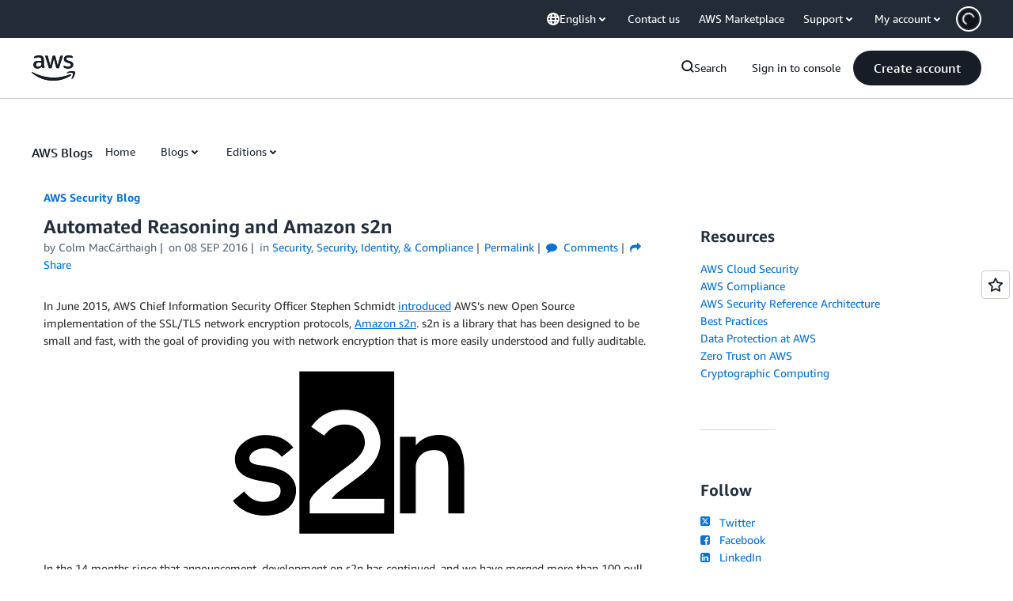

--- FILE ---
content_type: text/html;charset=UTF-8
request_url: https://amazonwebservicesinc.tt.omtrdc.net/m2/amazonwebservicesinc/ubox/raw?mboxPC=1768949601165-766757&mboxSession=1768949601164-228517&uniq=1768949601686-506059
body_size: -81
content:
{"url":"/en_US/dm/awsm/house/blog/Tiles/default-evergreen-tiles","campaignId":"285161","environmentId":"350","userPCId":"1768949601165-766757.44_0"}

--- FILE ---
content_type: text/html;charset=UTF-8
request_url: https://amazonwebservicesinc.tt.omtrdc.net/m2/amazonwebservicesinc/ubox/raw?mboxPC=1768949601165-766757&mboxSession=1768949601164-228517&uniq=1768949601723-873472
body_size: -370
content:
{"url":"/en_US/optimization_testing/ccba-footer/master","campaignId":"610677","environmentId":"350","userPCId":"1768949601165-766757.44_0"}

--- FILE ---
content_type: text/css
request_url: https://a0.awsstatic.com/libra-css/css/1.0.509/style-awsm.css
body_size: 69923
content:
@charset "UTF-8";.awsm>*{direction:ltr}.awsm,.awsm *,.awsm:after,.awsm :after,.awsm:before,.awsm :before{box-sizing:border-box}.awsm img{border:0}.awsm button,.awsm fieldset,.awsm input,.awsm label,.awsm select,.awsm textarea{color:inherit;font:inherit;margin:0}html{font-size:62.5%}.awsm{font-size:14px;font-size:1.4rem;line-height:1.6;font-weight:400;color:#333;-ms-text-size-adjust:100%;-webkit-text-size-adjust:100%;font-family:Arial,sans-serif}.aws-ember .awsm{font-family:AmazonEmber,Helvetica Neue,Helvetica,Arial,sans-serif}.aws-lng-zh_CN .awsm{font-family:Helvetica,Arial,Microsoft Yahei,微软雅黑,STXihei,华文细黑,sans-serif}.aws-lng-ja_JP .awsm{font-family:ヒラギノ角ゴ Pro W3,Hiragino Kaku Gothic Pro,Osaka,メイリオ,Meiryo,ＭＳ Ｐゴシック,MS PGothic,sans-serif}.aws-lng-ko_KR .awsm{font-family:Malgun Gothic,sans-serif}.aws-lng-zh_TW .awsm{font-family:Helvetica,Arial,Microsoft Yahei,SimSun,STXihei,sans-serif}.aws-lng-vi_VN .awsm{font-family:Arial,sans-serif}.aws-open-sans .awsm{font-family:OpenSans,Helvetica,Arial,sans-serif}.aws-lng-th_TH .awsm{font-family:Arial,sans-serif}.aws-prompt .awsm{font-family:Prompt,Helvetica,Arial,sans-serif}.aws-lng-ar_SA .awsm{font-family:Arial,sans-serif}.aws-ember-arabic .awsm{font-family:AmazonEmberArabic,Helvetica,Arial,sans-serif}.awsm a{color:#0972d3;outline:0;background-color:transparent;text-decoration:none;text-underline-offset:.4rem;-webkit-text-decoration-skip:objects}.awsm a:visited{color:#065299}.awsm a.lb-active,.awsm a:active,.awsm a:hover{outline:0;color:#033160;text-decoration:underline}.awsm a.lb-txt-white:focus{outline-color:#539fe5}.awsm a:focus{outline-offset:2px;outline-style:solid;outline-width:2px;outline-color:#0972d3;border-radius:2px}.awsm .lb-bold,.awsm b,.awsm strong{font-weight:500;font-family:Arial,sans-serif}.aws-ember .awsm .lb-bold,.aws-ember .awsm b,.aws-ember .awsm strong{font-family:AmazonEmberBold,Helvetica Neue Bold,Helvetica Neue,Helvetica,Arial,sans-serif}.aws-lng-zh_CN .awsm .lb-bold,.aws-lng-zh_CN .awsm b,.aws-lng-zh_CN .awsm strong{font-family:Helvetica,Arial,Microsoft Yahei,微软雅黑,STXihei,华文细黑,sans-serif;font-weight:700}.aws-lng-ja_JP .awsm .lb-bold,.aws-lng-ja_JP .awsm b,.aws-lng-ja_JP .awsm strong{font-family:Hiragino Kaku Gothic Pro,Osaka,メイリオ,Meiryo,ＭＳ Ｐゴシック,MS PGothic,sans-serif;font-weight:700}.aws-lng-ko_KR .awsm .lb-bold,.aws-lng-ko_KR .awsm b,.aws-lng-ko_KR .awsm strong{font-family:Malgun Gothic,sans-serif;font-weight:700}.aws-lng-zh_TW .awsm .lb-bold,.aws-lng-zh_TW .awsm b,.aws-lng-zh_TW .awsm strong{font-family:Helvetica,Arial,Microsoft Yahei Bold,SimSun Bold,STXihei Bold,sans-serif;font-weight:700}.aws-lng-vi_VN .awsm .lb-bold,.aws-lng-vi_VN .awsm b,.aws-lng-vi_VN .awsm strong{font-family:Arial,sans-serif}.aws-open-sans .awsm .lb-bold,.aws-open-sans .awsm b,.aws-open-sans .awsm strong{font-family:OpenSansBold,Helvetica,Arial,sans-serif}.aws-lng-th_TH .awsm .lb-bold,.aws-lng-th_TH .awsm b,.aws-lng-th_TH .awsm strong{font-family:Arial,sans-serif}.aws-prompt .awsm .lb-bold,.aws-prompt .awsm b,.aws-prompt .awsm strong{font-family:PromptBold,Helvetica,Arial,sans-serif}.aws-lng-ar_SA .awsm .lb-bold,.aws-lng-ar_SA .awsm b,.aws-lng-ar_SA .awsm strong{font-family:Arial,sans-serif}.aws-ember-arabic .awsm .lb-bold,.aws-ember-arabic .awsm b,.aws-ember-arabic .awsm strong{font-family:AmazonEmberArabicBold,Helvetica,Arial,sans-serif}.awsm .lb-bold em,.awsm .lb-bold i,.awsm b em,.awsm b i,.awsm strong em,.awsm strong i{font-family:Arial,sans-serif}.aws-ember .awsm .lb-bold em,.aws-ember .awsm .lb-bold i,.aws-ember .awsm b em,.aws-ember .awsm b i,.aws-ember .awsm strong em,.aws-ember .awsm strong i{font-family:AmazonEmber,Helvetica Neue,Helvetica,Arial,sans-serif}.aws-lng-zh_CN .awsm .lb-bold em,.aws-lng-zh_CN .awsm .lb-bold i,.aws-lng-zh_CN .awsm b em,.aws-lng-zh_CN .awsm b i,.aws-lng-zh_CN .awsm strong em,.aws-lng-zh_CN .awsm strong i{font-family:Helvetica,Arial,Microsoft Yahei,微软雅黑,STXihei,华文细黑,sans-serif}.aws-lng-ja_JP .awsm .lb-bold em,.aws-lng-ja_JP .awsm .lb-bold i,.aws-lng-ja_JP .awsm b em,.aws-lng-ja_JP .awsm b i,.aws-lng-ja_JP .awsm strong em,.aws-lng-ja_JP .awsm strong i{font-family:ヒラギノ角ゴ Pro W3,Hiragino Kaku Gothic Pro,Osaka,メイリオ,Meiryo,ＭＳ Ｐゴシック,MS PGothic,sans-serif}.aws-lng-ko_KR .awsm .lb-bold em,.aws-lng-ko_KR .awsm .lb-bold i,.aws-lng-ko_KR .awsm b em,.aws-lng-ko_KR .awsm b i,.aws-lng-ko_KR .awsm strong em,.aws-lng-ko_KR .awsm strong i{font-family:Malgun Gothic,sans-serif}.aws-lng-zh_TW .awsm .lb-bold em,.aws-lng-zh_TW .awsm .lb-bold i,.aws-lng-zh_TW .awsm b em,.aws-lng-zh_TW .awsm b i,.aws-lng-zh_TW .awsm strong em,.aws-lng-zh_TW .awsm strong i{font-family:Helvetica,Arial,Microsoft Yahei,SimSun,STXihei,sans-serif}.aws-lng-vi_VN .awsm .lb-bold em,.aws-lng-vi_VN .awsm .lb-bold i,.aws-lng-vi_VN .awsm b em,.aws-lng-vi_VN .awsm b i,.aws-lng-vi_VN .awsm strong em,.aws-lng-vi_VN .awsm strong i{font-family:Arial,sans-serif}.aws-open-sans .awsm .lb-bold em,.aws-open-sans .awsm .lb-bold i,.aws-open-sans .awsm b em,.aws-open-sans .awsm b i,.aws-open-sans .awsm strong em,.aws-open-sans .awsm strong i{font-family:OpenSans,Helvetica,Arial,sans-serif}.aws-lng-th_TH .awsm .lb-bold em,.aws-lng-th_TH .awsm .lb-bold i,.aws-lng-th_TH .awsm b em,.aws-lng-th_TH .awsm b i,.aws-lng-th_TH .awsm strong em,.aws-lng-th_TH .awsm strong i{font-family:Arial,sans-serif}.aws-prompt .awsm .lb-bold em,.aws-prompt .awsm .lb-bold i,.aws-prompt .awsm b em,.aws-prompt .awsm b i,.aws-prompt .awsm strong em,.aws-prompt .awsm strong i{font-family:Prompt,Helvetica,Arial,sans-serif}.aws-lng-ar_SA .awsm .lb-bold em,.aws-lng-ar_SA .awsm .lb-bold i,.aws-lng-ar_SA .awsm b em,.aws-lng-ar_SA .awsm b i,.aws-lng-ar_SA .awsm strong em,.aws-lng-ar_SA .awsm strong i{font-family:Arial,sans-serif}.aws-ember-arabic .awsm .lb-bold em,.aws-ember-arabic .awsm .lb-bold i,.aws-ember-arabic .awsm b em,.aws-ember-arabic .awsm b i,.aws-ember-arabic .awsm strong em,.aws-ember-arabic .awsm strong i{font-family:AmazonEmberArabic,Helvetica,Arial,sans-serif}.awsm .lb-italic,.awsm em,.awsm i{font-family:Arial,sans-serif}.aws-ember .awsm .lb-italic,.aws-ember .awsm em,.aws-ember .awsm i{font-family:AmazonEmber,Helvetica Neue,Helvetica,Arial,sans-serif}.aws-lng-zh_CN .awsm .lb-italic,.aws-lng-zh_CN .awsm em,.aws-lng-zh_CN .awsm i{font-family:Helvetica,Arial,Microsoft Yahei,微软雅黑,STXihei,华文细黑,sans-serif}.aws-lng-ja_JP .awsm .lb-italic,.aws-lng-ja_JP .awsm em,.aws-lng-ja_JP .awsm i{font-family:ヒラギノ角ゴ Pro W3,Hiragino Kaku Gothic Pro,Osaka,メイリオ,Meiryo,ＭＳ Ｐゴシック,MS PGothic,sans-serif}.aws-lng-ko_KR .awsm .lb-italic,.aws-lng-ko_KR .awsm em,.aws-lng-ko_KR .awsm i{font-family:Malgun Gothic,sans-serif}.aws-lng-zh_TW .awsm .lb-italic,.aws-lng-zh_TW .awsm em,.aws-lng-zh_TW .awsm i{font-family:Helvetica,Arial,Microsoft Yahei,SimSun,STXihei,sans-serif}.aws-lng-vi_VN .awsm .lb-italic,.aws-lng-vi_VN .awsm em,.aws-lng-vi_VN .awsm i{font-family:Arial,sans-serif}.aws-open-sans .awsm .lb-italic,.aws-open-sans .awsm em,.aws-open-sans .awsm i{font-family:OpenSans,Helvetica,Arial,sans-serif}.aws-lng-th_TH .awsm .lb-italic,.aws-lng-th_TH .awsm em,.aws-lng-th_TH .awsm i{font-family:Arial,sans-serif}.aws-prompt .awsm .lb-italic,.aws-prompt .awsm em,.aws-prompt .awsm i{font-family:Prompt,Helvetica,Arial,sans-serif}.aws-lng-ar_SA .awsm .lb-italic,.aws-lng-ar_SA .awsm em,.aws-lng-ar_SA .awsm i{font-family:Arial,sans-serif}.aws-ember-arabic .awsm .lb-italic,.aws-ember-arabic .awsm em,.aws-ember-arabic .awsm i{font-family:AmazonEmberArabic,Helvetica,Arial,sans-serif}.awsm .lb-italic b,.awsm .lb-italic strong,.awsm em b,.awsm em strong,.awsm i b,.awsm i strong{font-weight:500;font-family:Arial,sans-serif}.aws-ember .awsm .lb-italic b,.aws-ember .awsm .lb-italic strong,.aws-ember .awsm em b,.aws-ember .awsm em strong,.aws-ember .awsm i b,.aws-ember .awsm i strong{font-family:AmazonEmberBold,Helvetica Neue Bold,Helvetica Neue,Helvetica,Arial,sans-serif}.aws-lng-zh_CN .awsm .lb-italic b,.aws-lng-zh_CN .awsm .lb-italic strong,.aws-lng-zh_CN .awsm em b,.aws-lng-zh_CN .awsm em strong,.aws-lng-zh_CN .awsm i b,.aws-lng-zh_CN .awsm i strong{font-family:Helvetica,Arial,Microsoft Yahei,微软雅黑,STXihei,华文细黑,sans-serif;font-weight:700}.aws-lng-ja_JP .awsm .lb-italic b,.aws-lng-ja_JP .awsm .lb-italic strong,.aws-lng-ja_JP .awsm em b,.aws-lng-ja_JP .awsm em strong,.aws-lng-ja_JP .awsm i b,.aws-lng-ja_JP .awsm i strong{font-family:Hiragino Kaku Gothic Pro,Osaka,メイリオ,Meiryo,ＭＳ Ｐゴシック,MS PGothic,sans-serif;font-weight:700}.aws-lng-ko_KR .awsm .lb-italic b,.aws-lng-ko_KR .awsm .lb-italic strong,.aws-lng-ko_KR .awsm em b,.aws-lng-ko_KR .awsm em strong,.aws-lng-ko_KR .awsm i b,.aws-lng-ko_KR .awsm i strong{font-family:Malgun Gothic,sans-serif;font-weight:700}.aws-lng-zh_TW .awsm .lb-italic b,.aws-lng-zh_TW .awsm .lb-italic strong,.aws-lng-zh_TW .awsm em b,.aws-lng-zh_TW .awsm em strong,.aws-lng-zh_TW .awsm i b,.aws-lng-zh_TW .awsm i strong{font-family:Helvetica,Arial,Microsoft Yahei Bold,SimSun Bold,STXihei Bold,sans-serif;font-weight:700}.aws-lng-vi_VN .awsm .lb-italic b,.aws-lng-vi_VN .awsm .lb-italic strong,.aws-lng-vi_VN .awsm em b,.aws-lng-vi_VN .awsm em strong,.aws-lng-vi_VN .awsm i b,.aws-lng-vi_VN .awsm i strong{font-family:Arial,sans-serif}.aws-open-sans .awsm .lb-italic b,.aws-open-sans .awsm .lb-italic strong,.aws-open-sans .awsm em b,.aws-open-sans .awsm em strong,.aws-open-sans .awsm i b,.aws-open-sans .awsm i strong{font-family:OpenSansBold,Helvetica,Arial,sans-serif}.aws-lng-th_TH .awsm .lb-italic b,.aws-lng-th_TH .awsm .lb-italic strong,.aws-lng-th_TH .awsm em b,.aws-lng-th_TH .awsm em strong,.aws-lng-th_TH .awsm i b,.aws-lng-th_TH .awsm i strong{font-family:Arial,sans-serif}.aws-prompt .awsm .lb-italic b,.aws-prompt .awsm .lb-italic strong,.aws-prompt .awsm em b,.aws-prompt .awsm em strong,.aws-prompt .awsm i b,.aws-prompt .awsm i strong{font-family:PromptBold,Helvetica,Arial,sans-serif}.aws-lng-ar_SA .awsm .lb-italic b,.aws-lng-ar_SA .awsm .lb-italic strong,.aws-lng-ar_SA .awsm em b,.aws-lng-ar_SA .awsm em strong,.aws-lng-ar_SA .awsm i b,.aws-lng-ar_SA .awsm i strong{font-family:Arial,sans-serif}.aws-ember-arabic .awsm .lb-italic b,.aws-ember-arabic .awsm .lb-italic strong,.aws-ember-arabic .awsm em b,.aws-ember-arabic .awsm em strong,.aws-ember-arabic .awsm i b,.aws-ember-arabic .awsm i strong{font-family:AmazonEmberArabicBold,Helvetica,Arial,sans-serif}.awsm code,.awsm pre{font-size:14px;font-size:1.4rem;font-family:Arial,sans-serif}.aws-ember .awsm code,.aws-ember .awsm pre{font-family:Consolas,Andale Mono WT,Andale Mono,Lucida Console,Lucida Sans Typewriter,DejaVu Sans Mono,Bitstream Vera Sans Mono,Liberation Mono,Nimbus Mono L,Monaco,Courier New,Courier,monospace}.awsm sub,.awsm sup{font-size:75%;line-height:0;position:relative;vertical-align:baseline}.awsm sub{bottom:-.25em}.awsm sup{top:-.5em}.lb-h1,.lb-h1-large,.lb-h1-xlarge,.lb-h2,.lb-h3,.lb-h4,.lb-h5,.lb-h6{margin:0;text-rendering:optimizeLegibility;color:#232f3e;font-weight:500;font-family:Arial,sans-serif}.aws-ember .lb-h1,.aws-ember .lb-h1-large,.aws-ember .lb-h1-xlarge,.aws-ember .lb-h2,.aws-ember .lb-h3,.aws-ember .lb-h4,.aws-ember .lb-h5,.aws-ember .lb-h6{font-family:AmazonEmberBold,Helvetica Neue Bold,Helvetica Neue,Helvetica,Arial,sans-serif}.aws-lng-zh_CN .lb-h1,.aws-lng-zh_CN .lb-h1-large,.aws-lng-zh_CN .lb-h1-xlarge,.aws-lng-zh_CN .lb-h2,.aws-lng-zh_CN .lb-h3,.aws-lng-zh_CN .lb-h4,.aws-lng-zh_CN .lb-h5,.aws-lng-zh_CN .lb-h6{font-family:Helvetica,Arial,Microsoft Yahei,微软雅黑,STXihei,华文细黑,sans-serif;font-weight:700}.aws-lng-ja_JP .lb-h1,.aws-lng-ja_JP .lb-h1-large,.aws-lng-ja_JP .lb-h1-xlarge,.aws-lng-ja_JP .lb-h2,.aws-lng-ja_JP .lb-h3,.aws-lng-ja_JP .lb-h4,.aws-lng-ja_JP .lb-h5,.aws-lng-ja_JP .lb-h6{font-family:Hiragino Kaku Gothic Pro,Osaka,メイリオ,Meiryo,ＭＳ Ｐゴシック,MS PGothic,sans-serif;font-weight:700}.aws-lng-ko_KR .lb-h1,.aws-lng-ko_KR .lb-h1-large,.aws-lng-ko_KR .lb-h1-xlarge,.aws-lng-ko_KR .lb-h2,.aws-lng-ko_KR .lb-h3,.aws-lng-ko_KR .lb-h4,.aws-lng-ko_KR .lb-h5,.aws-lng-ko_KR .lb-h6{font-family:Malgun Gothic,sans-serif;font-weight:700}.aws-lng-zh_TW .lb-h1,.aws-lng-zh_TW .lb-h1-large,.aws-lng-zh_TW .lb-h1-xlarge,.aws-lng-zh_TW .lb-h2,.aws-lng-zh_TW .lb-h3,.aws-lng-zh_TW .lb-h4,.aws-lng-zh_TW .lb-h5,.aws-lng-zh_TW .lb-h6{font-family:Helvetica,Arial,Microsoft Yahei Bold,SimSun Bold,STXihei Bold,sans-serif;font-weight:700}.aws-lng-vi_VN .lb-h1,.aws-lng-vi_VN .lb-h1-large,.aws-lng-vi_VN .lb-h1-xlarge,.aws-lng-vi_VN .lb-h2,.aws-lng-vi_VN .lb-h3,.aws-lng-vi_VN .lb-h4,.aws-lng-vi_VN .lb-h5,.aws-lng-vi_VN .lb-h6{font-family:Arial,sans-serif}.aws-open-sans .lb-h1,.aws-open-sans .lb-h1-large,.aws-open-sans .lb-h1-xlarge,.aws-open-sans .lb-h2,.aws-open-sans .lb-h3,.aws-open-sans .lb-h4,.aws-open-sans .lb-h5,.aws-open-sans .lb-h6{font-family:OpenSansBold,Helvetica,Arial,sans-serif}.aws-lng-th_TH .lb-h1,.aws-lng-th_TH .lb-h1-large,.aws-lng-th_TH .lb-h1-xlarge,.aws-lng-th_TH .lb-h2,.aws-lng-th_TH .lb-h3,.aws-lng-th_TH .lb-h4,.aws-lng-th_TH .lb-h5,.aws-lng-th_TH .lb-h6{font-family:Arial,sans-serif}.aws-prompt .lb-h1,.aws-prompt .lb-h1-large,.aws-prompt .lb-h1-xlarge,.aws-prompt .lb-h2,.aws-prompt .lb-h3,.aws-prompt .lb-h4,.aws-prompt .lb-h5,.aws-prompt .lb-h6{font-family:PromptBold,Helvetica,Arial,sans-serif}.aws-lng-ar_SA .lb-h1,.aws-lng-ar_SA .lb-h1-large,.aws-lng-ar_SA .lb-h1-xlarge,.aws-lng-ar_SA .lb-h2,.aws-lng-ar_SA .lb-h3,.aws-lng-ar_SA .lb-h4,.aws-lng-ar_SA .lb-h5,.aws-lng-ar_SA .lb-h6{font-family:Arial,sans-serif}.aws-ember-arabic .lb-h1,.aws-ember-arabic .lb-h1-large,.aws-ember-arabic .lb-h1-xlarge,.aws-ember-arabic .lb-h2,.aws-ember-arabic .lb-h3,.aws-ember-arabic .lb-h4,.aws-ember-arabic .lb-h5,.aws-ember-arabic .lb-h6{font-family:AmazonEmberArabicBold,Helvetica,Arial,sans-serif}.aws-lng-ko_KR .lb-h1,.aws-lng-ko_KR .lb-h1-large,.aws-lng-ko_KR .lb-h1-xlarge,.aws-lng-ko_KR .lb-h2,.aws-lng-ko_KR .lb-h3{font-weight:400}.lb-h6{font-size:12px;font-size:1.2rem}.lb-h5,.lb-h6{line-height:1.6}.lb-h5{font-size:14px;font-size:1.4rem}.lb-h4{font-size:18px;font-size:1.8rem}.lb-h3,.lb-h4{line-height:1.5}.lb-h3{font-size:20px;font-size:2rem}.lb-h2{font-size:24px;font-size:2.4rem}.lb-h1,.lb-h2{line-height:1.3}.lb-h1{font-size:30px;font-size:3rem}@media only screen and (min-width:481px){.lb-h1{font-size:34px;font-size:3.4rem;line-height:1.3}}@media only screen and (min-width:980px){.lb-h1{font-size:40px;font-size:4rem;line-height:1.2}}.lb-h1-large,.lb-h1-xlarge{font-size:37.5px;font-size:3.75rem;line-height:1.2}@media only screen and (min-width:481px){.lb-h1-large,.lb-h1-xlarge{font-size:42.5px;font-size:4.25rem;line-height:1.2}}@media only screen and (min-width:980px){.lb-h1-large,.lb-h1-xlarge{font-size:50px;font-size:5rem;line-height:1.2}}.lb-txt-lead{font-size:18px;font-size:1.8rem;font-weight:200;line-height:1.6;font-family:Arial,sans-serif}.aws-ember .lb-txt-lead{font-family:AmazonEmberLight,Helvetica Neue Light,Helvetica Neue,Helvetica,Arial,sans-serif}.aws-lng-zh_CN .lb-txt-lead{font-family:Helvetica,Arial,Microsoft Yahei,微软雅黑,STXihei,华文细黑,sans-serif}.aws-lng-ja_JP .lb-txt-lead{font-family:ヒラギノ角ゴ Pro W3,Hiragino Kaku Gothic Pro,Osaka,メイリオ,Meiryo,ＭＳ Ｐゴシック,MS PGothic,sans-serif}.aws-lng-ko_KR .lb-txt-lead{font-family:Malgun Gothic,sans-serif}.aws-lng-zh_TW .lb-txt-lead{font-family:Helvetica,Arial,Microsoft Yahei,SimSun,STXihei,sans-serif}.aws-lng-vi_VN .lb-txt-lead{font-family:Arial,sans-serif}.aws-open-sans .lb-txt-lead{font-family:OpenSansLight,Helvetica,Arial,sans-serif}.aws-lng-th_TH .lb-txt-lead{font-family:Arial,sans-serif}.aws-prompt .lb-txt-lead{font-family:PromptLight,Helvetica,Arial,sans-serif}.aws-lng-ar_SA .lb-txt-lead{font-family:Arial,sans-serif}.aws-ember-arabic .lb-txt-lead{font-family:AmazonEmberArabicLight,Helvetica,Arial,sans-serif}body{margin:0}.lb-page-content{min-height:740px;padding-top:30px;padding-bottom:60px}.lb-page-content.lb-none-pad{padding-top:0;padding-bottom:0}.lb-page-content.lb-tiny-pad{padding-top:10px;padding-bottom:10px}.lb-page-content.lb-small-pad{padding-top:15px;padding-bottom:15px}.lb-page-content.lb-mid-pad{padding-top:30px;padding-bottom:30px}.lb-page-content.lb-large-pad{padding-top:60px;padding-bottom:60px}.lb-page-content>main{position:relative}.m-no-auth{display:none!important}@font-face{font-family:AmazonEmberLight;src:url(../../fonts/amazon-ember/AmazonEmber_Lt.woff2) format("woff2"),url(../../fonts/amazon-ember/AmazonEmber_Lt.woff) format("woff");font-weight:400;font-style:normal}@font-face{font-family:AmazonEmber;src:url(../../fonts/amazon-ember/AmazonEmber_Rg.woff2) format("woff2"),url(../../fonts/amazon-ember/AmazonEmber_Rg.woff) format("woff");font-weight:400;font-style:normal}@font-face{font-family:AmazonEmberBold;src:url(../../fonts/amazon-ember/AmazonEmber_Bd.woff2) format("woff2"),url(../../fonts/amazon-ember/AmazonEmber_Bd.woff) format("woff");font-weight:400;font-style:normal}@font-face{font-family:AmazonEmberArabicLight;src:url(../../fonts/amazon-ember-arabic/AmazonEmberArabic_Lt.woff2) format("woff2"),url(../../fonts/amazon-ember-arabic/AmazonEmberArabic_Lt.woff) format("woff");font-weight:400;font-style:normal}@font-face{font-family:AmazonEmberArabic;src:url(../../fonts/amazon-ember-arabic/AmazonEmberArabic_Lt.woff2) format("woff2"),url(../../fonts/amazon-ember-arabic/AmazonEmberArabic_Lt.woff) format("woff");font-weight:200;font-style:normal}@font-face{font-family:AmazonEmberArabicBold;src:url(../../fonts/amazon-ember-arabic/AmazonEmberArabic_Bd.woff2) format("woff2"),url(../../fonts/amazon-ember-arabic/AmazonEmberArabic_Bd.woff) format("woff");font-weight:400;font-style:normal}@font-face{font-family:AmazonEmberArabic;src:url(../../fonts/amazon-ember-arabic/AmazonEmberArabic_Bd.woff2) format("woff2"),url(../../fonts/amazon-ember-arabic/AmazonEmberArabic_Bd.woff) format("woff");font-weight:700;font-style:normal}@font-face{font-family:AmazonEmberArabic;src:url(../../fonts/amazon-ember-arabic/AmazonEmberArabic_Rg.woff2) format("woff2"),url(../../fonts/amazon-ember-arabic/AmazonEmberArabic_Rg.woff) format("woff");font-weight:400;font-style:normal}@font-face{font-family:Amazon Ember Display;font-weight:200;font-style:normal;src:url(../../fonts/amazon-ember-display/AmazonEmberDisplay_Lt.ttf) format("truetype")}@font-face{font-family:Amazon Ember Display;font-weight:400;font-style:normal;src:url(../../fonts/amazon-ember-display/AmazonEmberDisplay_Rg.woff2) format("woff2")}@font-face{font-family:Amazon Ember Display;font-weight:500;font-style:normal;src:url(../../fonts/amazon-ember-display/AmazonEmberDisplay_Md.woff2) format("woff2")}@font-face{font-family:Amazon Ember Display;font-weight:700;font-style:normal;src:url(../../fonts/amazon-ember-display/AmazonEmberDisplay_Bd.woff2) format("woff2")}@font-face{font-family:Amazon Ember Display;font-weight:900;font-style:normal;src:url(../../fonts/amazon-ember-display/AmazonEmberDisplay_He.ttf) format("truetype")}@font-face{font-family:Amazon Ember Display;font-weight:200;font-style:italic;src:url(../../fonts/amazon-ember-display/AmazonEmberDisplay_LtIt.ttf) format("truetype")}@font-face{font-family:Amazon Ember Display;font-weight:400;font-style:italic;src:url(../../fonts/amazon-ember-display/AmazonEmberDisplay_RgIt.woff2) format("woff2")}@font-face{font-family:Amazon Ember Display;font-weight:500;font-style:italic;src:url(../../fonts/amazon-ember-display/AmazonEmberDisplay_MdIt.woff2) format("woff2")}@font-face{font-family:Amazon Ember Display;font-weight:700;font-style:italic;src:url(../../fonts/amazon-ember-display/AmazonEmberDisplay_BdIt.woff2) format("woff2")}@font-face{font-family:Amazon Ember Display;font-weight:900;font-style:italic;src:url(../../fonts/amazon-ember-display/AmazonEmberDisplay_HeIt.ttf) format("truetype")}@font-face{font-family:Amazon Ember Mono;font-weight:400;font-style:normal;src:url(../../fonts/amazon-ember-mono/AmazonEmberMono_Rg.woff2) format("woff2")}@font-face{font-family:Amazon Ember Mono;font-weight:700;font-style:normal;src:url(../../fonts/amazon-ember-mono/AmazonEmberMono_Bd.woff2) format("woff2")}@font-face{font-family:OpenSansLight;src:url(../../fonts/open-sans/OpenSans-Light.woff2) format("woff2"),url(../../fonts/open-sans/OpenSans-Light.woff) format("woff");font-weight:400;font-style:normal}@font-face{font-family:OpenSans;src:url(../../fonts/open-sans/OpenSans-Regular.woff2) format("woff2"),url(../../fonts/open-sans/OpenSans-Regular.woff) format("woff");font-weight:400;font-style:normal}@font-face{font-family:OpenSansBold;src:url(../../fonts/open-sans/OpenSans-Bold.woff2) format("woff2"),url(../../fonts/open-sans/OpenSans-Bold.woff) format("woff");font-weight:400;font-style:normal}@font-face{font-family:PromptLight;src:url(../../fonts/prompt/Prompt-Light.woff2) format("woff2"),url(../../fonts/prompt/Prompt-Light.woff) format("woff");font-weight:400;font-style:normal}@font-face{font-family:Prompt;src:url(../../fonts/prompt/Prompt-Regular.woff2) format("woff2"),url(../../fonts/prompt/Prompt-Regular.woff) format("woff");font-weight:400;font-style:normal}@font-face{font-family:PromptBold;src:url(../../fonts/prompt/Prompt-Bold.woff2) format("woff2"),url(../../fonts/prompt/Prompt-Bold.woff) format("woff");font-weight:400;font-style:normal}@font-face{font-family:ShinGo;src:url(../../fonts/shin-go/AM-JP-ShinGo-Light.otf) format("opentype");font-weight:200;font-style:normal}@font-face{font-family:ShinGo;src:url(../../fonts/shin-go/AM-JP-ShinGo-Reg.otf) format("opentype");font-weight:400;font-style:normal}@font-face{font-family:ShinGo;src:url(../../fonts/shin-go/AM-JP-ShinGo-DeBold.otf) format("opentype");font-weight:700;font-style:normal}@font-face{font-family:NotoSansKR;font-weight:200;font-style:normal;src:url(../../fonts/noto-sans/korean/NotoSansKR-Light.ttf) format("truetype")}@font-face{font-family:NotoSansKR;font-weight:400;font-style:normal;src:url(../../fonts/noto-sans/korean/NotoSansKR-Regular.ttf) format("truetype")}@font-face{font-family:NotoSansKR;font-weight:500;font-style:normal;src:url(../../fonts/noto-sans/korean/NotoSansKR-Medium.ttf) format("truetype")}@font-face{font-family:NotoSansKR;font-weight:700;font-style:normal;src:url(../../fonts/noto-sans/korean/NotoSansKR-Bold.ttf) format("truetype")}@font-face{font-family:NotoSansKR;font-weight:900;font-style:normal;src:url(../../fonts/noto-sans/korean/NotoSansKR-ExtraBold.ttf) format("truetype")}@font-face{font-family:NotoSansThai;font-weight:200;font-style:normal;src:url(../../fonts/noto-sans/thai/NotoSansThai-Light.ttf) format("truetype")}@font-face{font-family:NotoSansThai;font-weight:400;font-style:normal;src:url(../../fonts/noto-sans/thai/NotoSansThai-Regular.ttf) format("truetype")}@font-face{font-family:NotoSansThai;font-weight:500;font-style:normal;src:url(../../fonts/noto-sans/thai/NotoSansThai-Medium.ttf) format("truetype")}@font-face{font-family:NotoSansThai;font-weight:700;font-style:normal;src:url(../../fonts/noto-sans/thai/NotoSansThai-Bold.ttf) format("truetype")}@font-face{font-family:NotoSansThai;font-weight:900;font-style:normal;src:url(../../fonts/noto-sans/thai/NotoSansThai-ExtraBold.ttf) format("truetype")}@font-face{font-family:NotoSansSC;font-weight:200;font-style:normal;src:url(../../fonts/noto-sans/simplified-chinese/NotoSansSC-Light.ttf) format("truetype")}@font-face{font-family:NotoSansSC;font-weight:400;font-style:normal;src:url(../../fonts/noto-sans/simplified-chinese/NotoSansSC-Regular.ttf) format("truetype")}@font-face{font-family:NotoSansSC;font-weight:500;font-style:normal;src:url(../../fonts/noto-sans/simplified-chinese/NotoSansSC-Medium.ttf) format("truetype")}@font-face{font-family:NotoSansSC;font-weight:700;font-style:normal;src:url(../../fonts/noto-sans/simplified-chinese/NotoSansSC-SemiBold.ttf) format("truetype")}@font-face{font-family:NotoSansSC;font-weight:900;font-style:normal;src:url(../../fonts/noto-sans/simplified-chinese/NotoSansSC-Bold.ttf) format("truetype")}@font-face{font-family:NotoSansTC;font-weight:200;font-style:normal;src:url(../../fonts/noto-sans/traditional-chinese/NotoSansTC-Light.ttf) format("truetype")}@font-face{font-family:NotoSansTC;font-weight:400;font-style:normal;src:url(../../fonts/noto-sans/traditional-chinese/NotoSansTC-Regular.ttf) format("truetype")}@font-face{font-family:NotoSansTC;font-weight:500;font-style:normal;src:url(../../fonts/noto-sans/traditional-chinese/NotoSansTC-Medium.ttf) format("truetype")}@font-face{font-family:NotoSansTC;font-weight:700;font-style:normal;src:url(../../fonts/noto-sans/traditional-chinese/NotoSansTC-SemiBold.ttf) format("truetype")}@font-face{font-family:NotoSansTC;font-weight:900;font-style:normal;src:url(../../fonts/noto-sans/traditional-chinese/NotoSansTC-Bold.ttf) format("truetype")}@font-face{font-family:FontAwesome;src:url(../../fonts/fontawesome/4.7.0/fontawesome-webfont.eot);src:url(../../fonts/fontawesome/4.7.0/fontawesome-webfont.eot?#iefix) format("embedded-opentype"),url(../../fonts/fontawesome/4.7.0/fontawesome-webfont.woff) format("woff"),url(../../fonts/fontawesome/4.7.0/fontawesome-webfont.ttf) format("truetype"),url(../../fonts/fontawesome/4.7.0/fontawesome-webfont.svg#fontawesomeregular) format("svg");font-weight:400;font-style:normal}.aws-fa-loading [class*=" icon-"],.aws-fa-loading [class*=" icon-"]:before,.aws-fa-loading [class^=icon-],.aws-fa-loading [class^=icon-]:before,.aws-fa-loading body header i.aws-nav-icon-reorder{visibility:hidden}[class*=" icon-"]:before,[class^=icon-]:before{text-decoration:inherit;display:inline-block;speak:none}a [class*=" icon-"],a [class*=" icon-"]:before,a [class^=icon-],a [class^=icon-]:before{display:inline}[class*=" icon-"],[class^=icon-]{display:inline;width:auto;height:auto;line-height:normal;vertical-align:baseline;background-image:none;background-position:0 0;background-repeat:repeat;margin-top:0;font-family:FontAwesome!important;font-weight:400;font-style:normal;text-decoration:inherit;-webkit-font-smoothing:antialiased;margin-right:.3em}.icon-search:before{content:"\f002"}.icon-bars:before,.icon-navicon:before,.icon-reorder:before{content:"\f0c9"}.icon-caret-down:before{content:"\f0d7"}.icon-envelope-o:before{content:"\f003"}.icon-facebook-f:before,.icon-facebook:before{content:"\f09a"}.icon-newspaper-o:before{content:"\f1ea"}.icon-podcast:before{content:"\f2ce"}.icon-twitch:before{content:"\f1e8"}.icon-twitter:before{content:"\f099"}@media only screen and (min-width:769px){.m-nav-mobile .m-nav-mobile-header{position:relative}.m-page-header{position:fixed;width:100%;z-index:6004;top:0;-webkit-backface-visibility:hidden}.m-nav-panel-active .m-page-header{height:100%}.m-page-header+#aws-page-content{margin-top:68px}.m-page-header+#aws-page-content.lb-page-with-sticky-subnav{margin-top:106px}header.m-page-header .lb-sticky-subnav,header.m-page-header.lb-with-mobile-subrow .lb-sticky-subnav,header.m-page-header.lb-with-mobile-subrow .m-page-classification-bar,header.m-page-header .m-page-classification-bar{margin-top:0}body.m-page-with-optin .m-page-header+#aws-page-content{margin-top:114px}body.m-page-with-optin .m-page-header+#aws-page-content.lb-page-with-sticky-subnav{margin-top:152px}body.m-page-with-optin .m-page-header .lb-sticky-subnav,body.m-page-with-optin .m-page-header.lb-with-mobile-subrow .lb-sticky-subnav{margin-top:0}body.m-page-with-optin .m-page-header .aws-cn-optin{position:static}}.m-nav .lb-has-trigger-indicator{position:relative;padding-right:18px}.m-nav .icon-chevron-down{stroke:currentColor;height:12px;-ms-transform:translateY(2px);transform:translateY(2px)}.m-nav a{-webkit-tap-highlight-color:rgba(0,0,0,0)}.m-nav a,.m-nav a:focus,.m-nav a:visited{color:#ddd}.m-nav a:focus{outline-color:#539fe5}.m-nav a:hover{color:#0096fa;text-decoration:none}.m-mobile .m-nav a:hover{color:#ddd}.m-nav a.lb-active,.m-nav a.m-active,.m-nav a:active{color:#0096fa;text-decoration:none}.m-mobile .m-nav a.m-active{color:#0096fa}.m-nav .lb-box{padding:0}.m-nav .lb-btn:focus-within{outline-color:#539fe5}.m-nav a.lb-btn-p-primary{color:#000716}.m-nav-header{display:none;overflow:hidden;position:relative;min-height:68px;padding:0 40px 0 30px;background-color:#141f2e;color:#333;line-height:1.6}.m-nav-header.m-nav-search-active{overflow:visible}@media only screen and (min-width:769px){.m-nav-header{display:block}}.m-nav-header .lb-btn-p-primary{font-size:14px;border-color:#fff!important;background-color:#fff!important;color:#333!important;position:relative;transform-style:preserve-3d}.m-nav-header .lb-btn-p-primary:active{box-shadow:none}.m-nav-header .lb-btn-p-primary:before{content:"";position:absolute;inset:0;border-radius:inherit;transform:translateZ(-1px);pointer-events:none;transition:filter .3s ease;background:linear-gradient(123deg,#fa6f00,#e433ff 50%,#8575ff);background-clip:content-box;padding:1px}.m-nav-header .lb-btn-p-primary:hover:before{filter:blur(15px)}.m-nav-header .lb-btn-p-primary:active:before{filter:blur(8px)}.m-nav-primary-links{display:-ms-flexbox;display:flex;position:relative;-ms-flex-align:center;align-items:center;overflow:hidden;font-size:15px;transition:opacity .2s ease-in-out}.m-nav-primary-links ul{position:relative;left:0;-ms-flex:0 0 auto;flex:0 0 auto;font-size:0;margin:0 20px 0 0;padding:14px 18px 0 0;list-style-type:none;white-space:nowrap;transition:left .2s ease-in-out}.m-nav-primary-links ul li{display:inline-block;font-size:15px}.m-nav-primary-links a{white-space:nowrap}.m-nav-primary-links a:focus{outline-offset:2px;outline-style:solid;outline-width:2px;outline-color:#0972d3;border-radius:2px}.m-nav-primary-links .m-nav-featured{display:inline-block;padding:4px 10px;background:linear-gradient(90deg,#a000b8,#5724ff 50%,#003efa);color:#f9f9fb;border-radius:4px}.m-nav-primary-links .m-nav-featured:hover{background:linear-gradient(90deg,#f299ff,#b2a8ff 50%,#94afff);color:#232b37}.m-nav-primary-links li>span{display:inline-block;padding:0 10px 22px}.m-mobile .m-nav-primary-links li.m-active a,.m-nav-primary-links li.m-active a{color:#0096fa}.m-nav-primary-links.m-hide{visibility:hidden;opacity:0}.m-nav-search-icon{border:none;background:transparent;padding:0;cursor:pointer}.m-nav-search-icon:focus{outline-offset:2px;outline-style:solid;outline-width:2px;outline-color:#539fe5;border-radius:2px;outline-offset:0}.m-nav-search-icon:hover{color:#0096fa}.m-nav-search-icon .icon-magnify{stroke:currentColor;height:18px;width:18px}.m-nav-angle-left-icon,.m-nav-angle-right-icon{visibility:hidden;position:relative}.m-nav-angle-left-icon.m-show,.m-nav-angle-right-icon.m-show{visibility:visible}.m-nav-angle-left-icon:after,.m-nav-angle-right-icon:after{content:"";position:absolute;top:18px;height:18px;width:18px}.m-nav-angle-left-icon:before,.m-nav-angle-right-icon:before{content:"";position:absolute;height:100%;width:33px}.m-nav-angle-left-icon{position:absolute;top:0;height:100%;width:33px;cursor:pointer;z-index:1}.m-hide .m-nav-angle-left-icon{display:none}.m-nav-angle-left-icon:before{right:0;background-image:linear-gradient(270deg,rgba(20,31,46,0) 0,#141f2e 50%)}.m-nav-angle-left-icon:after{background:url("[data-uri]") no-repeat}.m-nav-angle-left-icon:hover:after{background:url("[data-uri]") no-repeat}.m-nav-angle-right-icon{height:100%;width:22px;left:-6px}.m-nav-angle-right-icon:before{left:-18px;background-image:linear-gradient(90deg,rgba(20,31,46,0) 0,#141f2e 50%)}.m-nav-angle-right-icon:after{background:url("[data-uri]") no-repeat}.m-nav-angle-right-icon:hover:after{background:url("[data-uri]") no-repeat}.m-nav-icon-group{background-color:#141f2e;display:-ms-flexbox;display:flex;height:100%;color:#ddd;position:absolute;top:0;right:0;z-index:1}.m-hide .m-nav-icon-group{display:none}.m-nav-icon-group>i{cursor:pointer}.m-nav-primary-slider .m-nav-angle-right-icon{visibility:visible}.m-nav-secondary-links{float:right;display:-ms-flexbox;display:flex;-ms-flex-align:center;align-items:center;-ms-flex-pack:end;justify-content:flex-end;height:35px;margin:17px 0 -10px 0;font-size:13px}@media only screen and (min-width:980px){.m-nav-secondary-links{min-width:620px;margin-left:100px}}@media screen and (max-width:979px){.m-nav-secondary-links{min-width:auto!important}}.m-nav-secondary-links>a,.m-nav-secondary-links>div{padding-left:8px;padding-right:8px}.m-nav-secondary-links>a:first-child,.m-nav-secondary-links>div:first-child{padding-left:0}.m-nav-secondary-links>a:last-child,.m-nav-secondary-links>div:last-child{padding-right:0}.m-nav-cta-btn{margin-left:5px;z-index:6006;white-space:nowrap}.m-nav-cta-btn .lb-btn{margin:0}.m-nav-cta-btn [data-mbox=en_header_desktop_nav_cta_test],.m-nav-cta-btn [data-mbox=en_header_nav_cta]{display:inline-block;vertical-align:middle}.m-nav-logo{float:left;position:relative;z-index:2}.m-nav-logo .lb-bg-logo{filter:brightness(0) invert(1)}.m-nav-logo .lb-bg-logo.aws-amazon_web_services_smile-header-desktop-en{margin:18px 20px -12px 10px}.m-nav-logo .lb-bg-logo.aws-amazon_smile-sinnet-nwcd-header-desktop-cn{margin:4px 0 -12px 4px}.m-nav-logo .lb-bg-logo.aws-amazon_web_services-brand-smile-sinnet-nwcd-header-desktop-cn{margin:8px 20px -16px 10px}.aws-lng-en_US .m-nav-logo .lb-bg-logo.aws-amazon_web_services-brand-smile-sinnet-nwcd-header-desktop-cn{margin:8px 19px -16px 10px}.m-nav-header-popover{min-width:110px;width:100%}.m-nav-header-popover ul[class*=ul-block]{margin:0;padding:0;list-style-type:none}.m-nav-header-popover ul[class*=ul-block] li{margin-bottom:7px;line-height:1.4}.m-nav-header-popover ul[class*=ul-block] li:last-of-type{margin-bottom:0}.m-nav-header-popover .lb-grid{margin:0;padding:0}.m-nav-header-popover .lb-title{margin-top:0;margin-bottom:8px;padding:0 0 5px;border-bottom:1px solid #eaeded;font-size:11px;font-weight:500;color:#879196;text-transform:uppercase;font-family:Arial,sans-serif}.aws-ember .m-nav-header-popover .lb-title{font-family:AmazonEmberBold,Helvetica Neue Bold,Helvetica Neue,Helvetica,Arial,sans-serif}.aws-lng-zh_CN .m-nav-header-popover .lb-title{font-family:Helvetica,Arial,Microsoft Yahei,微软雅黑,STXihei,华文细黑,sans-serif;font-weight:700}.aws-lng-ja_JP .m-nav-header-popover .lb-title{font-family:Hiragino Kaku Gothic Pro,Osaka,メイリオ,Meiryo,ＭＳ Ｐゴシック,MS PGothic,sans-serif;font-weight:700}.aws-lng-ko_KR .m-nav-header-popover .lb-title{font-family:Malgun Gothic,sans-serif;font-weight:700}.aws-lng-zh_TW .m-nav-header-popover .lb-title{font-family:Helvetica,Arial,Microsoft Yahei Bold,SimSun Bold,STXihei Bold,sans-serif;font-weight:700}.aws-lng-vi_VN .m-nav-header-popover .lb-title{font-family:Arial,sans-serif}.aws-open-sans .m-nav-header-popover .lb-title{font-family:OpenSansBold,Helvetica,Arial,sans-serif}.aws-lng-th_TH .m-nav-header-popover .lb-title{font-family:Arial,sans-serif}.aws-prompt .m-nav-header-popover .lb-title{font-family:PromptBold,Helvetica,Arial,sans-serif}.aws-lng-ar_SA .m-nav-header-popover .lb-title{font-family:Arial,sans-serif}.aws-ember-arabic .m-nav-header-popover .lb-title{font-family:AmazonEmberArabicBold,Helvetica,Arial,sans-serif}.m-nav-header-popover a{display:inline-block;width:100%;font-size:13px;color:#333}.m-nav-header-popover a:visited{color:#333}.m-nav-header-popover a.lb-active,.m-nav-header-popover a:active,.m-nav-header-popover a:hover{text-decoration:underline}:not(.aws-lng-vi_VN) .m-nav-header-popover li[data-language=vi]{font-family:Arial,sans-serif}.m-nav-primary-group{float:left;max-width:100%;margin-top:8px;margin-bottom:-9px}.m-nav-single-row .m-nav-primary-group{position:relative}.m-nav-single-row .m-nav-search{top:12px;text-align:left}.m-nav-single-row .m-nav-search .m-nav-search-field{position:absolute;right:24px;width:0}.m-nav-single-row .m-nav-search .m-nav-search-field:not(.m-transitioned){transition:width .2s ease-in-out}.m-nav-single-row .m-nav-search.m-transition-in .m-nav-search-field{width:100%;max-width:calc(100% - 24px)}.m-nav-double-row{z-index:6004}.m-nav-double-row .m-nav-primary-group{clear:left}.m-nav-double-row .m-nav-search-field{position:absolute;left:50%;right:50%;width:600px;-ms-transform:scaleX(0);transform:scaleX(0)}.m-nav-double-row .m-nav-search{width:624px;left:50%;-ms-transform:translateX(-50%);transform:translateX(-50%)}.m-nav-double-row .m-nav-search.m-transition-in .m-nav-search-field{-ms-transform:scaleX(1);transform:scaleX(1);left:0;right:0}.m-nav-double-row .m-nav-search.m-transition-in .m-nav-search-field:not(.m-transitioned){transition:transform .16s ease-in-out}.m-nav-search{display:none;position:absolute;right:0;bottom:7px;left:0;height:35px;background-color:#141f2e;text-align:left;transition:opacity .2s ease-out}.m-nav-search.m-active{display:-ms-flexbox;display:flex;-ms-flex-pack:justify;justify-content:space-between}.m-nav-search.m-transition-in{right:0}.m-nav-search .m-nav-close-icon{margin-top:6px;background-image:url("[data-uri]");background-repeat:no-repeat;cursor:pointer;height:18px;width:18px}.m-nav-search .m-nav-close-icon:hover{background-image:url("[data-uri]");background-repeat:no-repeat}.m-nav-search .m-nav-close-icon:focus{outline-offset:2px;outline-style:solid;outline-width:2px;outline-color:#539fe5;border-radius:2px;outline-offset:0}input.m-nav-search-field{direction:ltr;padding:5px;color:#333;background:#fff;border:1px solid #eaeded;border-radius:0}input.m-nav-search-field::-ms-clear{display:none}body.m-nav-panel-transitioned{overflow:hidden}body.m-nav-panel-transitioned .lb-carousel-nav,body.m-nav-panel-transitioned .lb-section-indicator{display:none}.m-nav-panel-exits{background:hsla(0,0%,100%,.5);padding:0 40px;position:absolute;top:68px;left:0;right:0;bottom:0;opacity:0}.m-nav-panel-active .m-nav-panel-exits{opacity:1}.m-page-with-optin .m-nav-panel-exits{top:114px}.m-nav-panel-wrapper{position:absolute;bottom:100%;top:68px;height:auto;z-index:6002;background-color:#141f2e;border-top:1px solid #39485b;color:#ddd;font-size:15px;opacity:0;left:40px;right:40px}.m-nav-panel-wrapper .lb-title{font-weight:200;color:#fff;font-style:20px;line-height:30px;font-family:Arial,sans-serif}.aws-ember .m-nav-panel-wrapper .lb-title{font-family:AmazonEmberLight,Helvetica Neue Light,Helvetica Neue,Helvetica,Arial,sans-serif}.aws-lng-zh_CN .m-nav-panel-wrapper .lb-title{font-family:Helvetica,Arial,Microsoft Yahei,微软雅黑,STXihei,华文细黑,sans-serif}.aws-lng-ja_JP .m-nav-panel-wrapper .lb-title{font-family:ヒラギノ角ゴ Pro W3,Hiragino Kaku Gothic Pro,Osaka,メイリオ,Meiryo,ＭＳ Ｐゴシック,MS PGothic,sans-serif}.aws-lng-ko_KR .m-nav-panel-wrapper .lb-title{font-family:Malgun Gothic,sans-serif}.aws-lng-zh_TW .m-nav-panel-wrapper .lb-title{font-family:Helvetica,Arial,Microsoft Yahei,SimSun,STXihei,sans-serif}.aws-lng-vi_VN .m-nav-panel-wrapper .lb-title{font-family:Arial,sans-serif}.aws-open-sans .m-nav-panel-wrapper .lb-title{font-family:OpenSansLight,Helvetica,Arial,sans-serif}.aws-lng-th_TH .m-nav-panel-wrapper .lb-title{font-family:Arial,sans-serif}.aws-prompt .m-nav-panel-wrapper .lb-title{font-family:PromptLight,Helvetica,Arial,sans-serif}.aws-lng-ar_SA .m-nav-panel-wrapper .lb-title{font-family:Arial,sans-serif}.aws-ember-arabic .m-nav-panel-wrapper .lb-title{font-family:AmazonEmberArabicLight,Helvetica,Arial,sans-serif}.m-nav-panel-wrapper .lb-title a,.m-nav-panel-wrapper .lb-title a:visited{color:#fff}.m-nav-panel-wrapper .lb-title a:hover{color:#0096fa}.m-nav-panel-active .m-nav-panel-wrapper{opacity:1;bottom:40px;box-shadow:0 2px 5px 0 rgba(0,0,0,.5)}.m-nav-panel-wrapper:not(.m-transition-out){transition:opacity .1s,bottom .1s}.m-nav-panel-wrapper.m-transition-out{transition:bottom .1s ease-in-out;transition-delay:.2s;bottom:100%}.m-nav-panel-wrapper.m-transition-out .m-nav-close-icon{visibility:hidden}body.m-page-with-optin .m-nav-panel-wrapper{top:114px}.m-nav-panel-wrapper a,.m-nav-panel-wrapper a:visited{color:#ddd}.m-nav-panel-wrapper a:hover{color:#0096fa}.m-mobile .m-nav-panel-wrapper a:hover{color:#b5b5b5}.m-mobile .m-nav-panel-wrapper a.m-active{color:#0096fa}.m-nav-panel-wrapper span:not(.m-nav-link-title){color:#b5b5b5;font-size:13px}.m-nav-panel-wrapper .m-nav-close-icon{margin-top:6px;background-image:url("[data-uri]");background-repeat:no-repeat;cursor:pointer;height:50px;width:50px;background-size:18px,18px;background-position:10px 16px;position:absolute;opacity:0;z-index:6004;right:5px;font-size:23px;transition:opacity .2s ease-in-out}.m-nav-panel-wrapper .m-nav-close-icon:hover{background-image:url("[data-uri]");background-repeat:no-repeat}.m-nav-panel-transitioned .m-nav-panel-wrapper .m-nav-close-icon{opacity:1}.m-nav-panel-wrapper .m-nav-close-icon:focus-within{outline-offset:2px;outline-style:solid;outline-width:2px;outline-color:#539fe5;border-radius:2px}.m-nav-panel-wrapper ::-webkit-scrollbar{width:7px}.m-mobile .m-nav-panel-wrapper ::-webkit-scrollbar{width:5px}.m-nav-panel-wrapper ::-webkit-scrollbar-track{border-left:1px solid #141f2e;background-color:#141f2e}.m-nav-panel-wrapper ::-webkit-scrollbar-thumb{background-color:#141f2e;border-radius:5px}.m-mobile .m-nav-panel-wrapper ::-webkit-scrollbar-thumb{border-radius:4px}.m-nav-panel-wrapper:hover ::-webkit-scrollbar-thumb{background-color:#949494}.m-nav-panel-wrapper:hover ::-webkit-scrollbar-thumb:hover{background-color:#b5b5b5}.m-nav-panel-wrapper .m-nav-panel-tabend{position:absolute;outline:0}.m-nav-panel,.m-nav-sidebar-panel{position:absolute;right:50%;-ms-transform:translateX(50%);transform:translateX(50%);max-width:1200px;width:calc(100% - 80px);height:100%}.m-nav-panel .lb-mbox,.m-nav-sidebar-panel .lb-mbox{display:none}.m-nav-panel.m-active,.m-nav-sidebar-panel.m-active{visibility:visible;z-index:1}.m-nav-panel.m-active .lb-mbox,.m-nav-sidebar-panel.m-active .lb-mbox{display:block}.m-nav-panel{visibility:hidden;margin:0 10px 0 10px;opacity:0;transition:opacity .2s ease-in-out;max-width:980px;overflow:auto}.m-nav-panel .lb-txt{color:#b5b5b5;font-size:13px;margin-bottom:30px}.m-nav-panel .lb-xb-grid-wrap .lb-svg{margin-top:0;text-align:left}.m-nav-panel .lb-xb-grid-wrap .lb-xbcol>.m-nav-panel-link:last-child{margin-bottom:30px}.m-nav-panel .lb-xbcol>*{opacity:0;transition:opacity .2s ease-in-out}.m-nav-panel-wrapper:not(.m-transitioned) .m-nav-panel .lb-xbcol>:first-child{transition-delay:45ms}.m-nav-panel-wrapper:not(.m-transitioned) .m-nav-panel .lb-xbcol>:nth-child(2){transition-delay:60ms}.m-nav-panel-wrapper:not(.m-transitioned) .m-nav-panel .lb-xbcol>:nth-child(3){transition-delay:75ms}.m-nav-panel-wrapper:not(.m-transitioned) .m-nav-panel .lb-xbcol>:nth-child(4){transition-delay:90ms}.m-nav-panel-wrapper:not(.m-transitioned) .m-nav-panel .lb-xbcol>:nth-child(5){transition-delay:105ms}.m-nav-panel-wrapper:not(.m-transitioned) .m-nav-panel .lb-xbcol>:nth-child(6){transition-delay:.12s}.m-nav-panel-wrapper:not(.m-transitioned) .m-nav-panel .lb-xbcol>:nth-child(7){transition-delay:135ms}.m-nav-panel-wrapper:not(.m-transitioned) .m-nav-panel .lb-xbcol>:nth-child(8){transition-delay:.15s}.m-nav-panel-wrapper:not(.m-transitioned) .m-nav-panel .lb-xbcol>:nth-child(9){transition-delay:165ms}.m-nav-panel-wrapper:not(.m-transitioned) .m-nav-panel .lb-xbcol>:nth-child(10){transition-delay:.18s}.m-nav-panel-wrapper:not(.m-transitioned) .m-nav-panel .lb-xbcol>:nth-child(11){transition-delay:195ms}.m-nav-panel-wrapper:not(.m-transitioned) .m-nav-panel .lb-xbcol>:nth-child(12){transition-delay:.21s}.m-nav-panel-wrapper:not(.m-transitioned) .m-nav-panel .lb-xbcol>:nth-child(13){transition-delay:225ms}.m-nav-panel-wrapper:not(.m-transitioned) .m-nav-panel .lb-xbcol>:nth-child(14){transition-delay:.24s}.m-nav-panel-wrapper:not(.m-transitioned) .m-nav-panel .lb-xbcol>:nth-child(15){transition-delay:255ms}.m-nav-panel-wrapper:not(.m-transitioned) .m-nav-panel .lb-xbcol>:nth-child(16){transition-delay:.27s}.m-nav-panel-wrapper:not(.m-transitioned) .m-nav-panel .lb-xbcol>:nth-child(17){transition-delay:285ms}.m-nav-panel-wrapper:not(.m-transitioned) .m-nav-panel .lb-xbcol>:nth-child(18){transition-delay:.3s}.m-nav-panel-wrapper:not(.m-transitioned) .m-nav-panel .lb-xbcol>:nth-child(19){transition-delay:315ms}.m-nav-panel-wrapper:not(.m-transitioned) .m-nav-panel .lb-xbcol>:nth-child(20){transition-delay:.33s}.m-nav-panel-wrapper:not(.m-transitioned) .m-nav-panel .lb-xbcol>:nth-child(21){transition-delay:345ms}.m-nav-panel-wrapper:not(.m-transitioned) .m-nav-panel .lb-xbcol>:nth-child(22){transition-delay:.36s}.m-nav-panel-wrapper:not(.m-transitioned) .m-nav-panel .lb-xbcol>:nth-child(23){transition-delay:375ms}.m-nav-panel-wrapper:not(.m-transitioned) .m-nav-panel .lb-xbcol>:nth-child(24){transition-delay:.39s}.m-nav-panel-wrapper:not(.m-transitioned) .m-nav-panel .lb-xbcol>:nth-child(25){transition-delay:405ms}.m-nav-panel-wrapper:not(.m-transitioned) .m-nav-panel .lb-xbcol>:nth-child(26){transition-delay:.42s}.m-nav-panel-wrapper:not(.m-transitioned) .m-nav-panel .lb-xbcol>:nth-child(27){transition-delay:435ms}.m-nav-panel-wrapper:not(.m-transitioned) .m-nav-panel .lb-xbcol>:nth-child(28){transition-delay:.45s}.m-nav-panel-wrapper:not(.m-transitioned) .m-nav-panel .lb-xbcol>:nth-child(29){transition-delay:465ms}.m-nav-panel-wrapper:not(.m-transitioned) .m-nav-panel .lb-xbcol>:nth-child(30){transition-delay:.48s}.m-nav-panel.m-active,.m-nav-panel.m-active .lb-xbcol>*{opacity:1}.m-nav-panel .m-nav-panel-link{margin-bottom:5px}.m-nav-panel .lb-title{margin-top:20px;margin-bottom:5px}.m-nav-panel .lb-title:first-child{margin-top:0}.m-nav-sidebar-panel{visibility:hidden;display:-ms-flexbox;display:flex}.m-nav-sidebar-panel .m-nav-panel-content{display:none;padding:0 10px 0 30px;opacity:0;transition:opacity .2s ease-in-out;transition-delay:.1s}.m-nav-sidebar-panel .m-nav-panel-content.m-active{display:-ms-flexbox;display:flex;-ms-flex:1 1 auto;flex:1 1 auto}.m-nav-panel-wrapper:not(.m-transitioned) .m-nav-sidebar-panel .m-nav-panel-content{transition-delay:.2s}.m-transition-out .m-nav-sidebar-panel .m-nav-panel-content{opacity:0}.m-nav-sidebar-panel .m-nav-panel-content.m-transition-in{opacity:1}.m-nav-col-1,.m-nav-col-2{padding:30px 15px;overflow:auto}@media only screen and (min-width:980px){.m-nav-col-1{-ms-flex:1 0 auto;flex:1 0 auto;width:360px}}.m-nav-col-2{display:none;-ms-flex:1 1 398px;flex:1 1 398px}@media only screen and (min-width:980px){.m-nav-col-2{display:block}}.m-nav-sidebar-menu-inner{overflow-y:auto}.m-nav-sidebar-menu{-ms-flex:0 0 260px;flex:0 0 260px;padding:30px 5px;border-right:1px solid #39485b;font-size:15px;position:relative;overflow:auto}.m-nav-sidebar-menu .m-nav-panel-link{margin-bottom:0;opacity:0;transition:opacity .2s ease-in-out}.m-active .m-nav-sidebar-menu .m-nav-panel-link{opacity:1}.m-nav-panel-wrapper:not(.m-transitioned) .m-nav-sidebar-menu .m-nav-panel-link:first-child{transition-delay:45ms}.m-nav-panel-wrapper:not(.m-transitioned) .m-nav-sidebar-menu .m-nav-panel-link:nth-child(2){transition-delay:60ms}.m-nav-panel-wrapper:not(.m-transitioned) .m-nav-sidebar-menu .m-nav-panel-link:nth-child(3){transition-delay:75ms}.m-nav-panel-wrapper:not(.m-transitioned) .m-nav-sidebar-menu .m-nav-panel-link:nth-child(4){transition-delay:90ms}.m-nav-panel-wrapper:not(.m-transitioned) .m-nav-sidebar-menu .m-nav-panel-link:nth-child(5){transition-delay:105ms}.m-nav-panel-wrapper:not(.m-transitioned) .m-nav-sidebar-menu .m-nav-panel-link:nth-child(6){transition-delay:.12s}.m-nav-panel-wrapper:not(.m-transitioned) .m-nav-sidebar-menu .m-nav-panel-link:nth-child(7){transition-delay:135ms}.m-nav-panel-wrapper:not(.m-transitioned) .m-nav-sidebar-menu .m-nav-panel-link:nth-child(8){transition-delay:.15s}.m-nav-panel-wrapper:not(.m-transitioned) .m-nav-sidebar-menu .m-nav-panel-link:nth-child(9){transition-delay:165ms}.m-nav-panel-wrapper:not(.m-transitioned) .m-nav-sidebar-menu .m-nav-panel-link:nth-child(10){transition-delay:.18s}.m-nav-panel-wrapper:not(.m-transitioned) .m-nav-sidebar-menu .m-nav-panel-link:nth-child(11){transition-delay:195ms}.m-nav-panel-wrapper:not(.m-transitioned) .m-nav-sidebar-menu .m-nav-panel-link:nth-child(12){transition-delay:.21s}.m-nav-panel-wrapper:not(.m-transitioned) .m-nav-sidebar-menu .m-nav-panel-link:nth-child(13){transition-delay:225ms}.m-nav-panel-wrapper:not(.m-transitioned) .m-nav-sidebar-menu .m-nav-panel-link:nth-child(14){transition-delay:.24s}.m-nav-panel-wrapper:not(.m-transitioned) .m-nav-sidebar-menu .m-nav-panel-link:nth-child(15){transition-delay:255ms}.m-nav-panel-wrapper:not(.m-transitioned) .m-nav-sidebar-menu .m-nav-panel-link:nth-child(16){transition-delay:.27s}.m-nav-panel-wrapper:not(.m-transitioned) .m-nav-sidebar-menu .m-nav-panel-link:nth-child(17){transition-delay:285ms}.m-nav-panel-wrapper:not(.m-transitioned) .m-nav-sidebar-menu .m-nav-panel-link:nth-child(18){transition-delay:.3s}.m-nav-panel-wrapper:not(.m-transitioned) .m-nav-sidebar-menu .m-nav-panel-link:nth-child(19){transition-delay:315ms}.m-nav-panel-wrapper:not(.m-transitioned) .m-nav-sidebar-menu .m-nav-panel-link:nth-child(20){transition-delay:.33s}.m-nav-panel-wrapper:not(.m-transitioned) .m-nav-sidebar-menu .m-nav-panel-link:nth-child(21){transition-delay:345ms}.m-nav-panel-wrapper:not(.m-transitioned) .m-nav-sidebar-menu .m-nav-panel-link:nth-child(22){transition-delay:.36s}.m-nav-panel-wrapper:not(.m-transitioned) .m-nav-sidebar-menu .m-nav-panel-link:nth-child(23){transition-delay:375ms}.m-nav-panel-wrapper:not(.m-transitioned) .m-nav-sidebar-menu .m-nav-panel-link:nth-child(24){transition-delay:.39s}.m-nav-panel-wrapper:not(.m-transitioned) .m-nav-sidebar-menu .m-nav-panel-link:nth-child(25){transition-delay:405ms}.m-nav-panel-wrapper:not(.m-transitioned) .m-nav-sidebar-menu .m-nav-panel-link:nth-child(26){transition-delay:.42s}.m-nav-panel-wrapper:not(.m-transitioned) .m-nav-sidebar-menu .m-nav-panel-link:nth-child(27){transition-delay:435ms}.m-nav-panel-wrapper:not(.m-transitioned) .m-nav-sidebar-menu .m-nav-panel-link:nth-child(28){transition-delay:.45s}.m-nav-panel-wrapper:not(.m-transitioned) .m-nav-sidebar-menu .m-nav-panel-link:nth-child(29){transition-delay:465ms}.m-nav-panel-wrapper:not(.m-transitioned) .m-nav-sidebar-menu .m-nav-panel-link:nth-child(30){transition-delay:.48s}body:not(.m-nav-panel-active) .m-nav-sidebar-menu .m-nav-panel-link{transition:none}.m-nav-sidebar-menu a{color:#b5b5b5;padding-bottom:5px;padding-right:25px}.m-nav-sidebar-menu a:active,.m-nav-sidebar-menu a:visited{color:#b5b5b5}.m-nav-sidebar-menu a:focus{color:#ddd}.m-nav-sidebar-menu a:hover{text-decoration:none;color:#0096fa}.m-mobile .m-nav-sidebar-menu a:hover{color:#b5b5b5}.m-nav-sidebar-menu a.m-active{color:#0096fa;text-decoration:none}.m-mobile .m-nav-sidebar-menu a.m-active{color:#0096fa}.m-nav-resources{display:-ms-flexbox;display:flex;-ms-flex-wrap:wrap;flex-wrap:wrap;-ms-flex-pack:justify;justify-content:space-between}.m-nav-resources-item{margin-bottom:15px;padding:5px 15px;width:100%;font-size:13px;border:1px solid #39485b;border-radius:4px}.m-nav-resources-item:nth-child(n+5){display:none}.m-nav-resources-item:hover a{color:#0096fa}.m-nav-resources-item:focus-within{outline-offset:2px;outline-style:solid;outline-width:2px;outline-color:#539fe5;border-radius:2px}@media only screen and (min-width:1200px){.m-nav-resources-item{-ms-flex:0 0 48%;flex:0 0 48%;max-width:48%}.m-nav-resources-item:nth-child(n+5){display:block}}.m-nav-resource-media-title{font-size:14px;color:#b5b5b5;border-bottom:1px solid #39485b;margin-bottom:5px;padding-bottom:5px}@media only screen and (min-width:769px){.m-page-header .m-nav-double-row+.m-nav-panel-wrapper,.m-page-header .m-nav-double-row+.m-nav-panel-wrapper+.m-nav-panel-exits{top:103px}body.m-page-with-optin .m-page-header .m-nav-double-row+.m-nav-panel-wrapper,body.m-page-with-optin .m-page-header .m-nav-double-row+.m-nav-panel-wrapper+.m-nav-panel-exits{top:149px}}.m-nav-txt-xlarge{font-size:20px}.m-nav-panel-header,.m-nav-txt-large{font-size:16px}.m-nav-txt-small{font-size:13px}.m-nav-txt-small a,.m-nav-txt-small a:visited{color:#b5b5b5}.m-nav-txt-small a:hover{color:#0096fa}.m-nav-panel-header{margin-bottom:10px;color:#ddd}.m-nav-panel-link{margin-bottom:20px}.m-nav-panel-link a{display:block}.m-nav-panel-link span:not(.m-nav-link-title){display:block;font-weight:400}.m-nav-panel-link.m-nav-featured{position:relative;transform-style:preserve-3d;padding:14px;border-radius:10px;background:#232f3e}.m-nav-panel-link.m-nav-featured:before{content:"";position:absolute;inset:0;border-radius:inherit;transform:translateZ(-1px);pointer-events:none;transition:filter .3s ease;background:linear-gradient(123deg,#fa6f00,#e433ff 50%,#8575ff);background-clip:content-box;padding:1px}.m-nav-panel-link.m-nav-featured:hover:before{filter:blur(10px)}.m-nav-panel-link.m-nav-featured:active:before{filter:blur(8px)}.m-nav-panel-link.m-nav-featured .m-nav-link-title{background:linear-gradient(90deg,#c538e3,#90abf8);background-clip:text;-webkit-background-clip:text;-webkit-text-fill-color:transparent}.m-nav-icon-grid>.lb-xb-grid-wrap .lb-xb-grid-wrap{margin-top:0}.m-nav-icon-grid .lb-xb-grid{-ms-flex-align:center;align-items:center;-ms-flex-wrap:nowrap;flex-wrap:nowrap}.m-nav-icon-grid .lb-xbcol{width:auto}.m-nav-icon-grid .lb-xbcol .lb-xbcol{padding-left:0}.m-nav-icon-grid .lb-xbcol .lb-xbcol:first-child .lb-svg a,.m-nav-icon-grid .lb-xbcol .lb-xbcol:first-child .lb-svg div,.m-nav-icon-grid .lb-xbcol .lb-xbcol:first-child .lb-svg span{width:32px}.m-nav-icon-grid .lb-svg,.m-nav-icon-grid .lb-txt,.m-nav-icon-grid .m-nav-panel-link{margin-bottom:0}.m-nav-icon-grid .lb-txt,.m-nav-icon-grid .m-nav-panel-link a,.m-nav-icon-grid .m-nav-panel-link a:visited{color:#fff}.m-nav-icon-grid .m-nav-panel-link a:hover{color:#0096fa}.m-page-header+#aws-page-content{margin-top:50px}.m-page-header+#aws-page-content.lb-page-with-sticky-subnav{margin-top:0}.m-page-header #m-nav-trimdown{margin-top:50px}.m-page-header.lb-with-mobile-subrow+#aws-page-content{margin-top:108px}.m-page-header.lb-with-mobile-subrow+#aws-page-content.lb-page-with-sticky-subnav{margin-top:0}.m-page-header.lb-with-mobile-subrow .lb-sticky-subnav{margin-top:108px}.m-page-header.lb-with-mobile-subrow .aws-cn-optin{position:fixed;top:108px}.m-page-header.lb-with-mobile-subrow .m-nav-mobile .m-nav-mobile-search form,.m-page-header.lb-with-mobile-subrow .m-page-classification-bar{margin-top:108px}.m-page-header.lb-with-mobile-subrow #m-nav-mobile-links{top:108px}.m-page-header.lb-with-mobile-subrow #m-nav-trimdown{margin-top:108px}.m-page-header .lb-sticky-subnav{margin-top:50px}.m-page-header .aws-cn-optin{position:fixed;top:50px}.m-page-header .m-page-classification-bar{margin-top:50px}.m-page-header .m-page-classification-bar+.lb-sticky-subnav,body.m-page-with-classification-bar #aws-page-content{margin-top:0}body.m-page-with-optin .m-page-header+#aws-page-content{margin-top:163px}body.m-page-with-optin .m-page-header+#aws-page-content.lb-page-with-sticky-subnav{margin-top:0}body.m-page-with-optin .m-page-header.lb-with-mobile-subrow+#aws-page-content{margin-top:221px}body.m-page-with-optin .m-page-header.lb-with-mobile-subrow+#aws-page-content.lb-page-with-sticky-subnav{margin-top:0}.m-page-with-optin .m-page-header .lb-sticky-subnav{margin-top:163px}.m-page-with-optin .m-page-header.lb-with-mobile-subrow .lb-sticky-subnav{margin-top:221px}.m-nav-mobile-panel-active{background:#141f2e}.m-nav-mobile-panel-active .aws-cn-optin,.m-nav-mobile-panel-active .lb-blog-nav,.m-nav-mobile-panel-active .lb-sticky-subnav,.m-nav-mobile-panel-active .m-page-classification-bar{display:none}.m-nav-mobile{display:none;position:relative;background:#141f2e}.m-nav-mobile .m-nav-mobile-search form{margin-top:50px}.m-nav-mobile-header{position:fixed;top:0;width:100%;z-index:6004;height:50px;margin:0 auto;line-height:50px;background:#141f2e;border-bottom:1px solid #39485b}.m-nav-mobile-header.m-nav-mobile-with-sub-row{height:108px}.m-nav-mobile-header .lb-bg-logo{float:left;line-height:1.3;filter:brightness(0) invert(1)}.m-nav-mobile-header .lb-bg-logo.aws-amazon_web_services_blocks-header-mobile-en,.m-nav-mobile-header .lb-bg-logo.aws-AWS_abbrv-header-mobile-cn,.m-nav-mobile-header .lb-bg-logo.aws-bg-logo-undefined{padding:8px 0 0}.m-nav-mobile-header .lb-bg-logo.aws-amazon_web_services_smile-header-mobile-en,.m-nav-mobile-header .lb-bg-logo.aws-amazon_web_services_smile-sinnet-nwcd-header-mobile-cn{padding:11px 0 0 27px}.m-nav-mobile-header .lb-bg-logo.aws-amazon_web_services_smile-header-mobile-en a{display:inline-block}.m-nav-mobile-header .lb-bg-logo.aws-amazon_web_services_smile-header-mobile-en span{position:static}.m-nav-mobile-header .lb-bg-logo.aws-amazon_web_services-brand-smile-abbrev-mobile-cn{padding:7px 0 0 20px}.m-nav-mobile-header .lb-bg-logo.aws-AWS_abbrv_sinnet-header-mobile-cn{padding:4px 0 0}.m-nav-mobile-header .lb-bg-logo.aws-amazon_smile-sinnet-nwcd-header-mobile-cn{padding:4px 0 0 25px}.m-nav-mobile-header .lb-bg-logo span{text-indent:100%;white-space:nowrap;overflow:hidden;position:absolute}.m-nav-mobile-header .m-nav-mobile-button-group{float:right;min-width:105px;-webkit-user-select:none}.m-nav-mobile-header .m-nav-mobile-button-group.m-search-disabled{width:63px}.m-nav-mobile-header .m-nav-mobile-button-group .lb-mbox{display:block;float:left}.m-nav-mobile-header .m-nav-mobile-button{float:left;display:block;width:42px;height:42px;margin:2px 0 0 0;padding:0;border:0;line-height:2;text-align:center;font-size:24px;color:#fff;background-color:transparent;cursor:pointer;-webkit-tap-highlight-color:rgba(0,0,0,0);-ms-touch-action:none}.m-nav-mobile-header .m-nav-mobile-button svg{stroke:currentColor;height:22px;width:22px;-ms-transform:translateY(2px);transform:translateY(2px)}.m-nav-mobile-header .m-nav-mobile-button:hover{color:#fff}.m-nav-mobile-header .m-nav-mobile-button.active,.no-touchevents .m-nav-mobile-header .m-nav-mobile-button:hover{color:#0096fa}.m-nav-mobile-header .m-nav-mobile-button:focus{outline-offset:2px;outline-style:solid;outline-width:2px;outline-color:#539fe5;border-radius:2px;outline-offset:0}.m-nav-mobile-header .m-nav-mobile-sub-row{display:-ms-flexbox;display:flex;-ms-flex-pack:center;justify-content:center;clear:both;background-color:#141f2e;column-gap:10px;padding:0 5px 3px 5px}.m-nav-mobile-header .m-nav-mobile-sub-row .lb-btn{line-height:1.6;margin:10px 0 0;width:100%;white-space:nowrap}.m-nav-mobile-header .m-nav-mobile-sub-row .lb-btn a{font-size:14px}@media only screen and (max-width:480px){.m-nav-mobile-header .m-nav-mobile-sub-row .lb-btn span{padding-left:10px;padding-right:10px}}.m-nav-mobile-header .m-nav-mobile-sub-row .lb-btn-p-primary{border-color:#fff!important;background-color:#fff!important;color:#333!important;position:relative;transform-style:preserve-3d}.m-nav-mobile-header .m-nav-mobile-sub-row .lb-btn-p-primary:active{box-shadow:none}.m-nav-mobile-header .m-nav-mobile-sub-row .lb-btn-p-primary:before{content:"";position:absolute;inset:0;border-radius:inherit;transform:translateZ(-1px);pointer-events:none;transition:filter .3s ease;background:linear-gradient(123deg,#fa6f00,#e433ff 50%,#8575ff);background-clip:content-box;padding:1px}.m-nav-mobile-header .m-nav-mobile-sub-row .lb-btn-p-primary:hover:before{filter:blur(15px)}.m-nav-mobile-header .m-nav-mobile-sub-row .lb-btn-p-primary:active:before{filter:blur(8px)}.m-nav-mobile-header .m-nav-mobile-sub-row .lb-btn-p{border-color:#fff!important;background-color:#141f2e!important;color:#fff!important;position:relative;transform-style:preserve-3d}.m-nav-mobile-header .m-nav-mobile-sub-row .lb-btn-p:active{box-shadow:none}.m-nav-mobile-header .m-nav-mobile-sub-row .lb-btn-p:before{content:"";position:absolute;inset:0;border-radius:inherit;transform:translateZ(-1px);pointer-events:none;transition:filter .3s ease;background:linear-gradient(123deg,#fa6f00,#e433ff 50%,#8575ff);background-clip:content-box;padding:1px}.m-nav-mobile-header .m-nav-mobile-sub-row .lb-btn-p:hover:before{filter:blur(15px)}.m-nav-mobile-header .m-nav-mobile-sub-row .lb-btn-p:active:before{filter:blur(8px)}.m-nav-mobile-search{position:relative;display:none;background-color:#141f2e;padding-top:10px}.m-nav-mobile-search form{margin:0}.m-nav-mobile-search.active{height:100%;display:block}.m-nav-mobile-search input[type=text]{display:block;width:90%;height:35px;margin:0 auto;padding:1px 4px 0 7px;border:1px solid #d8d8d8;border-right:0;line-height:1.4;font-size:16px;font-weight:400;background-color:#fff;box-shadow:none;-webkit-appearance:none;transition:none;font-family:Arial,sans-serif}.aws-ember .m-nav-mobile-search input[type=text]{font-family:AmazonEmber,Helvetica Neue,Helvetica,Arial,sans-serif}.aws-lng-zh_CN .m-nav-mobile-search input[type=text]{font-family:Helvetica,Arial,Microsoft Yahei,微软雅黑,STXihei,华文细黑,sans-serif}.aws-lng-ja_JP .m-nav-mobile-search input[type=text]{font-family:ヒラギノ角ゴ Pro W3,Hiragino Kaku Gothic Pro,Osaka,メイリオ,Meiryo,ＭＳ Ｐゴシック,MS PGothic,sans-serif}.aws-lng-ko_KR .m-nav-mobile-search input[type=text]{font-family:Malgun Gothic,sans-serif}.aws-lng-zh_TW .m-nav-mobile-search input[type=text]{font-family:Helvetica,Arial,Microsoft Yahei,SimSun,STXihei,sans-serif}.aws-lng-vi_VN .m-nav-mobile-search input[type=text]{font-family:Arial,sans-serif}.aws-open-sans .m-nav-mobile-search input[type=text]{font-family:OpenSans,Helvetica,Arial,sans-serif}.aws-lng-th_TH .m-nav-mobile-search input[type=text]{font-family:Arial,sans-serif}.aws-prompt .m-nav-mobile-search input[type=text]{font-family:Prompt,Helvetica,Arial,sans-serif}.aws-lng-ar_SA .m-nav-mobile-search input[type=text]{font-family:Arial,sans-serif}.aws-ember-arabic .m-nav-mobile-search input[type=text]{font-family:AmazonEmberArabic,Helvetica,Arial,sans-serif}.m-nav-mobile-search input[type=text]:hover{border-color:#cacaca}.m-nav-mobile-search input[type=text]:focus{background-color:#fff;border-color:#ccc;outline:none}#m-nav-mobile-links{visibility:hidden;position:absolute;top:50px;bottom:0;left:0;right:0}#m-nav-mobile-links .m-nav-mobile-menu-group{background-color:#141f2e}#m-nav-mobile-links .m-nav-mobile-menu-group>.m-nav-featured{padding:8px 0;border-bottom:none}#m-nav-mobile-links .m-nav-mobile-menu-group>.m-nav-featured a{display:-ms-flexbox;display:flex;padding:8px 16px;background:linear-gradient(90deg,#a000b8,#5724ff 50%,#003efa);color:#f9f9fb;border-radius:4px}#m-nav-mobile-links .m-nav-mobile-menu-group>.m-nav-featured a:hover{background:linear-gradient(90deg,#f299ff,#b2a8ff 50%,#94afff);color:#232b37}#m-nav-mobile-links .m-nav-mobile-menu-group>.m-nav-featured .icon-arrow-right{margin-left:auto;-ms-flex-item-align:center;-ms-grid-row-align:center;align-self:center;height:16px;width:16px;stroke:#fff}#m-nav-mobile-links ul{width:100%;margin:0;padding:0 10px}#m-nav-mobile-links ul li{list-style:none;line-height:20px;display:block;border-bottom:1px solid #545b64;margin:0 20px;opacity:0;transition:opacity 80ms ease-out,transform ease-out}#m-nav-mobile-links ul li a{color:#d5dbdb;display:block;font-size:15px;padding:15px 0}#m-nav-mobile-links ul li li{border-bottom:none;opacity:0}#m-nav-mobile-links ul li li a{padding:10px 0}#m-nav-mobile-links ul li:last-child{border-bottom:none;padding-bottom:10px}#m-nav-mobile-links ul span:not(.m-nav-link-title){display:block;margin-top:4px;font-size:12px}#m-nav-mobile-links .m-nav-mobile-link-parent>a.active{font-weight:800;color:#fff}#m-nav-mobile-links .m-nav-mobile-link-parent>a.active:after{content:"−"}#m-nav-mobile-links .m-nav-mobile-link-parent>a:after{content:"+";position:absolute;right:35px;color:#fff;font-size:15px}#m-nav-mobile-links .m-nav-mobile-links-child{visibility:hidden;opacity:0;height:0;transition:opacity 80ms ease-out}#m-nav-mobile-links .m-nav-mobile-links-child.active{visibility:visible;opacity:1;height:auto}#m-nav-mobile-links .m-nav-mobile-links-child.active>.m-nav-featured{margin-top:14px;margin-bottom:14px}#m-nav-mobile-links .m-nav-mobile-links-child .m-nav-featured{position:relative;transform-style:preserve-3d;padding:8px;border-radius:10px;background:#232f3e}#m-nav-mobile-links .m-nav-mobile-links-child .m-nav-featured:before{content:"";position:absolute;inset:0;border-radius:inherit;transform:translateZ(-1px);pointer-events:none;transition:filter .3s ease;background:linear-gradient(123deg,#fa6f00,#e433ff 50%,#8575ff);background-clip:content-box;padding:1px}#m-nav-mobile-links .m-nav-mobile-links-child .m-nav-featured:hover:before{filter:blur(10px)}#m-nav-mobile-links .m-nav-mobile-links-child .m-nav-featured:active:before{filter:blur(8px)}#m-nav-mobile-links .m-nav-mobile-links-child .m-nav-featured a{padding:0}#m-nav-mobile-links .m-nav-mobile-links-child .m-nav-featured .m-nav-link-title{font-weight:700;background:linear-gradient(90deg,#c538e3,#90abf8);background-clip:text;-webkit-background-clip:text;-webkit-text-fill-color:transparent}#m-nav-mobile-links a{text-decoration:none}#m-nav-mobile-links.active{visibility:visible;height:100%;background-color:#141f2e}#m-nav-mobile-links.active li{opacity:1}@media (max-width:768px){#aws-page-content{min-height:500px}.m-nav{display:none!important}.m-nav-mobile{display:block}body,html{height:100%}}#m-nav-trimdown{display:none}[class^=m-nav] .twitter-typeahead{position:static!important}[class^=m-nav] .twitter-typeahead input{position:absolute!important}[class^=m-nav] .tt-query{color:#545b64}[class^=m-nav] .tt-hint{color:#aab7b8}[class^=m-nav] .tt-menu{top:46px!important;display:block!important;width:100%;height:auto;background-color:#fff;box-shadow:none}[class^=m-nav] .tt-header{font-size:12.5px;text-transform:uppercase;color:#232f3e;margin:0;margin-bottom:10px;border-bottom:1px solid #eaeded}[class^=m-nav] .tt-header p{font-weight:500;padding:0 30px;margin:20px 0 5px 0;line-height:15px;font-family:Arial,sans-serif}.aws-ember [class^=m-nav] .tt-header p{font-family:AmazonEmberBold,Helvetica Neue Bold,Helvetica Neue,Helvetica,Arial,sans-serif}.aws-lng-zh_CN [class^=m-nav] .tt-header p{font-family:Helvetica,Arial,Microsoft Yahei,微软雅黑,STXihei,华文细黑,sans-serif;font-weight:700}.aws-lng-ja_JP [class^=m-nav] .tt-header p{font-family:Hiragino Kaku Gothic Pro,Osaka,メイリオ,Meiryo,ＭＳ Ｐゴシック,MS PGothic,sans-serif;font-weight:700}.aws-lng-ko_KR [class^=m-nav] .tt-header p{font-family:Malgun Gothic,sans-serif;font-weight:700}.aws-lng-zh_TW [class^=m-nav] .tt-header p{font-family:Helvetica,Arial,Microsoft Yahei Bold,SimSun Bold,STXihei Bold,sans-serif;font-weight:700}.aws-lng-vi_VN [class^=m-nav] .tt-header p{font-family:Arial,sans-serif}.aws-open-sans [class^=m-nav] .tt-header p{font-family:OpenSansBold,Helvetica,Arial,sans-serif}.aws-lng-th_TH [class^=m-nav] .tt-header p{font-family:Arial,sans-serif}.aws-prompt [class^=m-nav] .tt-header p{font-family:PromptBold,Helvetica,Arial,sans-serif}.aws-lng-ar_SA [class^=m-nav] .tt-header p{font-family:Arial,sans-serif}.aws-ember-arabic [class^=m-nav] .tt-header p{font-family:AmazonEmberArabicBold,Helvetica,Arial,sans-serif}[class^=m-nav] .tt-dataset.tt-dataset-products>div:nth-last-child(2),[class^=m-nav] .tt-dataset>div:last-child{margin-bottom:15px}[class^=m-nav] .tt-dataset:not(.tt-dataset-products) .tt-suggestion:hover .tt-title{color:#eb5f07}[class^=m-nav] .tt-dataset:not(.tt-dataset-products) .tt-suggestion:hover .tt-title>.tt-highlight{color:#eb5f07;background-color:#eaeded}[class^=m-nav] .tt-suggestion{padding:7px 30px}[class^=m-nav] .tt-suggestion .tt-desc,[class^=m-nav] .tt-suggestion .tt-title{color:#545b64;line-height:16px}[class^=m-nav] .tt-suggestion .tt-title{font-size:16px;display:inline-block}[class^=m-nav] .tt-suggestion .tt-title .tt-highlight{color:#007dbc;background-color:#f1faff}[class^=m-nav] .tt-suggestion .tt-desc{font-size:12.5px;padding-top:5px}[class^=m-nav] .tt-suggestion .tt-btn{display:none}[class^=m-nav] .tt-suggestion>a:hover .tt-title,[class^=m-nav] .tt-suggestion>a:hover .tt-title>.tt-highlight{color:#eb5f07;background-color:#eaeded}[class^=m-nav] .tt-see-all{display:none}.m-nav .m-typeahead .twitter-typeahead input{top:0;left:0;margin:none;font-size:14px}.m-nav .m-typeahead .twitter-typeahead input:focus{outline-color:transparent;outline-style:none;box-shadow:none;border:1px solid #eaeded}.m-nav .tt-menu{top:32px!important;width:100%;max-width:calc(100% - 24px);height:auto;box-shadow:0 1px 3px 0 rgba(0,0,0,.3),0 0 0 1px rgba(0,0,0,.04);padding-bottom:0;left:0}.m-nav .tt-menu.tt-scroll{overflow-y:scroll;-ms-overflow-style:-ms-autohiding-scrollbar}.m-nav .tt-menu.tt-scroll .tt-see-all{display:none}.m-nav .tt-see-all{display:block;position:absolute;top:100%;width:100%;box-shadow:0 1px 3px 0 rgba(0,0,0,.3),0 0 0 1px rgba(0,0,0,.04);background-color:#fff;padding:15px;padding-left:30px}.m-nav .tt-see-all a{display:block;color:#0972d3}.m-nav .tt-see-all a:visited{color:#0972d3}.m-nav .tt-see-all a:hover{color:#eb5f07;text-decoration:underline}.m-nav .tt-suggestion .tt-btn{display:inline-block;min-width:70px;margin:5px 15px 0 0;padding:0 15px;border:1px solid #007dbc;border-radius:2px;color:#232f3e;background-color:#f1faff;text-align:center;font-size:11px;line-height:18px}.m-nav .tt-suggestion .tt-btn:hover{color:#007dbc;background-color:#ddf3ff}.m-nav-mobile .m-typeahead .twitter-typeahead{position:relative!important;display:block!important}.m-nav-mobile .m-typeahead .twitter-typeahead input{left:0;right:0;font-size:16px}.m-nav-mobile .m-typeahead .twitter-typeahead a{text-decoration:none}.m-page-footer{line-height:22px}.m-page-footer a:not([class*=lb-btn-]){display:block}.m-page-footer a:not([class*=lb-btn-]):active,.m-page-footer a:not([class*=lb-btn-]):hover{color:#0096fa;text-decoration:none}.m-page-footer a:not([class*=lb-btn-]):focus{outline-offset:2px;outline-style:solid;outline-width:2px;outline-color:#539fe5;border-radius:2px}.m-page-footer .lb-title{font-weight:400;line-height:22px;font-family:Arial,sans-serif}.aws-ember .m-page-footer .lb-title{font-family:AmazonEmber,Helvetica Neue,Helvetica,Arial,sans-serif}.aws-lng-zh_CN .m-page-footer .lb-title{font-family:Helvetica,Arial,Microsoft Yahei,微软雅黑,STXihei,华文细黑,sans-serif}.aws-lng-ja_JP .m-page-footer .lb-title{font-family:ヒラギノ角ゴ Pro W3,Hiragino Kaku Gothic Pro,Osaka,メイリオ,Meiryo,ＭＳ Ｐゴシック,MS PGothic,sans-serif}.aws-lng-ko_KR .m-page-footer .lb-title{font-family:Malgun Gothic,sans-serif}.aws-lng-zh_TW .m-page-footer .lb-title{font-family:Helvetica,Arial,Microsoft Yahei,SimSun,STXihei,sans-serif}.aws-lng-vi_VN .m-page-footer .lb-title{font-family:Arial,sans-serif}.aws-open-sans .m-page-footer .lb-title{font-family:OpenSans,Helvetica,Arial,sans-serif}.aws-lng-th_TH .m-page-footer .lb-title{font-family:Arial,sans-serif}.aws-prompt .m-page-footer .lb-title{font-family:Prompt,Helvetica,Arial,sans-serif}.aws-lng-ar_SA .m-page-footer .lb-title{font-family:Arial,sans-serif}.aws-ember-arabic .m-page-footer .lb-title{font-family:AmazonEmberArabic,Helvetica,Arial,sans-serif}.m-page-footer .lb-h3{font-size:20px}.m-page-footer a[class*=lb-btn-]{font-size:14px}.m-page-footer a[class*=lb-btn-]:focus-within{outline-color:#539fe5}.m-page-footer a[class*=lb-btn-] span{padding-left:10px;padding-right:10px}.m-page-footer .lb-btn-p-primary{border-color:#fff!important;background-color:#fff!important;color:#333!important;position:relative;transform-style:preserve-3d}.m-page-footer .lb-btn-p-primary:active{box-shadow:none}.m-page-footer .lb-btn-p-primary:before{content:"";position:absolute;inset:0;border-radius:inherit;transform:translateZ(-1px);pointer-events:none;transition:filter .3s ease;background:linear-gradient(123deg,#fa6f00,#e433ff 50%,#8575ff);background-clip:content-box;padding:1px}.m-page-footer .lb-btn-p-primary:hover:before{filter:blur(15px)}.m-page-footer .lb-btn-p-primary:active:before{filter:blur(8px)}.m-page-footer .lb-btn-p{border-color:#fff!important;background-color:#141f2e!important;color:#fff!important;position:relative;transform-style:preserve-3d}.m-page-footer .lb-btn-p:active{box-shadow:none}.m-page-footer .lb-btn-p:before{content:"";position:absolute;inset:0;border-radius:inherit;transform:translateZ(-1px);pointer-events:none;transition:filter .3s ease;background:linear-gradient(123deg,#fa6f00,#e433ff 50%,#8575ff);background-clip:content-box;padding:1px}.m-page-footer .lb-btn-p:hover:before{filter:blur(15px)}.m-page-footer .lb-btn-p:active:before{filter:blur(8px)}.m-page-footer i[class*=icon-]{font-size:25px}.m-page-footer ul{font-size:0}.m-page-footer ul li{font-size:14px}.m-page-footer ul[class$=ul-iblock] li{margin:0 6px 0 0}.m-page-footer ul[class$=ul-iblock] li[data-language]:after{content:"|";margin-left:6px}.m-page-footer ul[class$=ul-iblock] li[data-language]:last-child:after{display:none}.m-page-footer ul[class$=ul-iblock] li a{display:inline}.m-page-footer ul.lb-txt-p-squid-ink a{color:#0972d3}.m-page-footer ul.lb-txt-p-squid-ink a:hover{color:#033160}.m-page-footer ul.lb-txt-p-squid-ink a:focus-within{outline-offset:2px;outline-style:solid;outline-width:2px;outline-color:#0972d3;border-radius:2px}.unsupported-version body{padding-top:185px}.unsupported-version body #aws-page-header{top:85px}.deprecated-browser-support-message{position:fixed;height:85px;font-size:150%;top:0;left:0;right:0;padding:20px;background-color:#ff0;color:#000;z-index:9000}.deprecated-browser-support-message img{visibility:hidden;width:1px;height:1px}.m-template-chromeless #aws-page-content{margin-top:0}.m-template-awsmp #aws-page-header{position:fixed;z-index:6004;top:0;width:100%}.m-template-awsmp #aws-page-content{margin-top:96px}@media only screen and (min-width:769px){.m-template-awsmp #aws-page-content{margin-top:75px}}.m-page-classification-bar{background:#090;color:#fff;text-align:center;padding:4px;width:100%;z-index:6000}.m-page-classification-bar table{width:100%;border-spacing:0}.m-page-classification-bar table td:nth-child(2){text-transform:uppercase}.m-page-classification-bar a,.m-page-classification-bar a:hover,.m-page-classification-bar a:visited{color:#fff}[class*=" lb-icon-ps-90-"]:before,[class^=lb-icon-ps-90-]:before{width:90px;height:90px}[class*=" lb-icon-ps-30-"]:before,[class^=lb-icon-ps-30-]:before{width:30px;height:30px}[class*=" lb-icon-ps-"]:before,[class^=lb-icon-ps-]:before{background-image:url(../../images/generated/products_services_sprite_2a740d4227c6b317cf1f5242d7775ec9.png)}@media (-webkit-min-device-pixel-ratio:1.5),all and (-o-min-device-pixel-ratio:2),all and (min--moz-device-pixel-ratio:2),all and (min-device-pixel-ratio:2){[class*=" lb-icon-ps-"]:before,[class^=lb-icon-ps-]:before{background-image:url(../../images/generated/products_services_sprite_2a740d4227c6b317cf1f5242d7775ec9@2x.png);background-size:600px 570px}}.lb-icon-ps-30-application:before{background-position:-540px -60px}.lb-icon-ps-30-arrow-right:before{background-position:-570px -60px}.lb-icon-ps-30-aws-block:before{background-position:-540px -90px}.lb-icon-ps-30-backpack:before{background-position:-570px -90px}.lb-icon-ps-30-bar-chart:before{background-position:-540px -120px}.lb-icon-ps-30-brain-gear:before{background-position:-570px -120px}.lb-icon-ps-30-bubble-gear:before{background-position:-540px -150px}.lb-icon-ps-30-building-columns:before{background-position:-570px -150px}.lb-icon-ps-30-buildings:before{background-position:-540px -180px}.lb-has-hover-icons-as-active .lb-active.lb-icon-ps-30-calculator:before,.lb-has-icon-hover .lb-icon-ps-30-calculator:hover:before{background-position:-570px -180px}.lb-icon-ps-30-calculator:before{background-position:-540px -210px}.lb-icon-ps-30-chain:before{background-position:-570px -210px}.lb-icon-ps-30-circle-and-ring:before{background-position:-540px -240px}.lb-icon-ps-30-circular-circuit:before{background-position:-570px -240px}.lb-icon-ps-30-cloud-arrow-path:before{background-position:-540px -270px}.lb-icon-ps-30-cloud-arrows:before{background-position:-570px -270px}.lb-icon-ps-30-cloud-fast-forward:before{background-position:-540px -300px}.lb-icon-ps-30-cloud-server:before{background-position:-570px -300px}.lb-icon-ps-30-credit-card:before{background-position:-540px -330px}.lb-icon-ps-30-dashboard-dials:before{background-position:-570px -330px}.lb-icon-ps-30-database-server:before{background-position:-540px -360px}.lb-icon-ps-30-database:before{background-position:-570px -360px}.lb-icon-ps-30-file-box:before{background-position:-540px -390px}.lb-icon-ps-30-game-controller:before{background-position:-570px -390px}.lb-icon-ps-30-hanging-box:before{background-position:-540px -420px}.lb-icon-ps-30-headset:before{background-position:-570px -420px}.lb-icon-ps-30-laptop-buildings:before{background-position:-540px -450px}.lb-icon-ps-30-laptop-tablet-clouds:before{background-position:-570px -450px}.lb-icon-ps-30-medical-case:before{background-position:-540px -480px}.lb-icon-ps-30-network-nodes:before{background-position:-570px -480px}.lb-icon-ps-30-orbits:before{background-position:-540px -510px}.lb-icon-ps-30-pie-bar-charts:before{background-position:-570px -510px}.lb-icon-ps-30-robot:before{background-position:0 -540px}.lb-icon-ps-30-satellite:before{background-position:-30px -540px}.lb-icon-ps-30-shield-circle:before{background-position:-60px -540px}.lb-icon-ps-30-shield-stripe:before{background-position:-90px -540px}.lb-icon-ps-30-square-chip:before{background-position:-120px -540px}.lb-icon-ps-30-tablet-phone:before{background-position:-150px -540px}.lb-icon-ps-30-tools:before{background-position:-180px -540px}.lb-icon-ps-30-video-camera:before{background-position:-210px -540px}.lb-icon-ps-30-video-music:before{background-position:-240px -540px}.lb-icon-ps-30-vr-headset:before{background-position:-270px -540px}.lb-has-hover-icons-as-active .lb-active.lb-icon-ps-60-application:before,.lb-has-icon-hover .lb-icon-ps-60-application:hover:before{background-position:0 0}.lb-icon-ps-60-application:before{background-position:-60px 0}.lb-has-hover-icons-as-active .lb-active.lb-icon-ps-60-arrow-right:before,.lb-has-icon-hover .lb-icon-ps-60-arrow-right:hover:before{background-position:0 -60px}.lb-icon-ps-60-arrow-right:before{background-position:-60px -60px}.lb-has-hover-icons-as-active .lb-active.lb-icon-ps-60-backpack:before,.lb-has-icon-hover .lb-icon-ps-60-backpack:hover:before{background-position:-120px 0}.lb-icon-ps-60-backpack:before{background-position:-120px -60px}.lb-has-hover-icons-as-active .lb-active.lb-icon-ps-60-bar-chart:before,.lb-has-icon-hover .lb-icon-ps-60-bar-chart:hover:before{background-position:0 -120px}.lb-icon-ps-60-bar-chart:before{background-position:-60px -120px}.lb-has-hover-icons-as-active .lb-active.lb-icon-ps-60-brain-gear:before,.lb-has-icon-hover .lb-icon-ps-60-brain-gear:hover:before{background-position:-120px -120px}.lb-icon-ps-60-brain-gear:before{background-position:-180px 0}.lb-has-hover-icons-as-active .lb-active.lb-icon-ps-60-bubble-gear:before,.lb-has-icon-hover .lb-icon-ps-60-bubble-gear:hover:before{background-position:-180px -60px}.lb-icon-ps-60-bubble-gear:before{background-position:-180px -120px}.lb-has-hover-icons-as-active .lb-active.lb-icon-ps-60-building-columns:before,.lb-has-icon-hover .lb-icon-ps-60-building-columns:hover:before{background-position:0 -180px}.lb-icon-ps-60-building-columns:before{background-position:-60px -180px}.lb-has-hover-icons-as-active .lb-active.lb-icon-ps-60-buildings:before,.lb-has-icon-hover .lb-icon-ps-60-buildings:hover:before{background-position:-120px -180px}.lb-icon-ps-60-buildings:before{background-position:-180px -180px}.lb-has-hover-icons-as-active .lb-active.lb-icon-ps-60-calculator:before,.lb-has-icon-hover .lb-icon-ps-60-calculator:hover:before{background-position:-240px 0}.lb-icon-ps-60-calculator:before{background-position:-240px -60px}.lb-has-hover-icons-as-active .lb-active.lb-icon-ps-60-chain:before,.lb-has-icon-hover .lb-icon-ps-60-chain:hover:before{background-position:-240px -120px}.lb-icon-ps-60-chain:before{background-position:-240px -180px}.lb-has-hover-icons-as-active .lb-active.lb-icon-ps-60-circle-and-ring:before,.lb-has-icon-hover .lb-icon-ps-60-circle-and-ring:hover:before{background-position:0 -240px}.lb-icon-ps-60-circle-and-ring:before{background-position:-60px -240px}.lb-has-hover-icons-as-active .lb-active.lb-icon-ps-60-circular-circuit:before,.lb-has-icon-hover .lb-icon-ps-60-circular-circuit:hover:before{background-position:-120px -240px}.lb-icon-ps-60-circular-circuit:before{background-position:-180px -240px}.lb-has-hover-icons-as-active .lb-active.lb-icon-ps-60-cloud-arrow-path:before,.lb-has-icon-hover .lb-icon-ps-60-cloud-arrow-path:hover:before{background-position:-240px -240px}.lb-icon-ps-60-cloud-arrow-path:before{background-position:-300px 0}.lb-has-hover-icons-as-active .lb-active.lb-icon-ps-60-cloud-arrows:before,.lb-has-icon-hover .lb-icon-ps-60-cloud-arrows:hover:before{background-position:-300px -60px}.lb-icon-ps-60-cloud-arrows:before{background-position:-300px -120px}.lb-has-hover-icons-as-active .lb-active.lb-icon-ps-60-cloud-fast-forward:before,.lb-has-icon-hover .lb-icon-ps-60-cloud-fast-forward:hover:before{background-position:-300px -180px}.lb-icon-ps-60-cloud-fast-forward:before{background-position:-300px -240px}.lb-has-hover-icons-as-active .lb-active.lb-icon-ps-60-cloud-server:before,.lb-has-icon-hover .lb-icon-ps-60-cloud-server:hover:before{background-position:0 -300px}.lb-icon-ps-60-cloud-server:before{background-position:-60px -300px}.lb-has-hover-icons-as-active .lb-active.lb-icon-ps-60-credit-card:before,.lb-has-icon-hover .lb-icon-ps-60-credit-card:hover:before{background-position:-120px -300px}.lb-icon-ps-60-credit-card:before{background-position:-180px -300px}.lb-has-hover-icons-as-active .lb-active.lb-icon-ps-60-dashboard-dials:before,.lb-has-icon-hover .lb-icon-ps-60-dashboard-dials:hover:before{background-position:-240px -300px}.lb-icon-ps-60-dashboard-dials:before{background-position:-300px -300px}.lb-has-hover-icons-as-active .lb-active.lb-icon-ps-60-database-server:before,.lb-has-icon-hover .lb-icon-ps-60-database-server:hover:before{background-position:-360px 0}.lb-icon-ps-60-database-server:before{background-position:-360px -60px}.lb-has-hover-icons-as-active .lb-active.lb-icon-ps-60-databases:before,.lb-has-icon-hover .lb-icon-ps-60-databases:hover:before{background-position:-360px -120px}.lb-icon-ps-60-databases:before{background-position:-360px -180px}.lb-has-hover-icons-as-active .lb-active.lb-icon-ps-60-file-box:before,.lb-has-icon-hover .lb-icon-ps-60-file-box:hover:before{background-position:-360px -240px}.lb-icon-ps-60-file-box:before{background-position:-360px -300px}.lb-has-hover-icons-as-active .lb-active.lb-icon-ps-60-game-controller:before,.lb-has-icon-hover .lb-icon-ps-60-game-controller:hover:before{background-position:0 -360px}.lb-icon-ps-60-game-controller:before{background-position:-60px -360px}.lb-has-hover-icons-as-active .lb-active.lb-icon-ps-60-hanging-box:before,.lb-has-icon-hover .lb-icon-ps-60-hanging-box:hover:before{background-position:-120px -360px}.lb-icon-ps-60-hanging-box:before{background-position:-180px -360px}.lb-has-hover-icons-as-active .lb-active.lb-icon-ps-60-headset:before,.lb-has-icon-hover .lb-icon-ps-60-headset:hover:before{background-position:-240px -360px}.lb-icon-ps-60-headset:before{background-position:-300px -360px}.lb-has-hover-icons-as-active .lb-active.lb-icon-ps-60-laptop-buildings:before,.lb-has-icon-hover .lb-icon-ps-60-laptop-buildings:hover:before{background-position:-360px -360px}.lb-icon-ps-60-laptop-buildings:before{background-position:-420px 0}.lb-has-hover-icons-as-active .lb-active.lb-icon-ps-60-laptop-tablet-clouds:before,.lb-has-icon-hover .lb-icon-ps-60-laptop-tablet-clouds:hover:before{background-position:-420px -60px}.lb-icon-ps-60-laptop-tablet-clouds:before{background-position:-420px -120px}.lb-has-hover-icons-as-active .lb-active.lb-icon-ps-60-medical-case:before,.lb-has-icon-hover .lb-icon-ps-60-medical-case:hover:before{background-position:-420px -180px}.lb-icon-ps-60-medical-case:before{background-position:-420px -240px}.lb-has-hover-icons-as-active .lb-active.lb-icon-ps-60-network-nodes:before,.lb-has-icon-hover .lb-icon-ps-60-network-nodes:hover:before{background-position:-420px -300px}.lb-icon-ps-60-network-nodes:before{background-position:-420px -360px}.lb-has-hover-icons-as-active .lb-active.lb-icon-ps-60-orbits:before,.lb-has-icon-hover .lb-icon-ps-60-orbits:hover:before{background-position:0 -420px}.lb-icon-ps-60-orbits:before{background-position:-60px -420px}.lb-has-hover-icons-as-active .lb-active.lb-icon-ps-60-pie-bar-charts:before,.lb-has-icon-hover .lb-icon-ps-60-pie-bar-charts:hover:before{background-position:-120px -420px}.lb-icon-ps-60-pie-bar-charts:before{background-position:-180px -420px}.lb-has-hover-icons-as-active .lb-active.lb-icon-ps-60-robot:before,.lb-has-icon-hover .lb-icon-ps-60-robot:hover:before{background-position:-240px -420px}.lb-icon-ps-60-robot:before{background-position:-300px -420px}.lb-has-hover-icons-as-active .lb-active.lb-icon-ps-60-satellite:before,.lb-has-icon-hover .lb-icon-ps-60-satellite:hover:before{background-position:-360px -420px}.lb-icon-ps-60-satellite:before{background-position:-420px -420px}.lb-has-hover-icons-as-active .lb-active.lb-icon-ps-60-shield-circle:before,.lb-has-icon-hover .lb-icon-ps-60-shield-circle:hover:before{background-position:-480px 0}.lb-icon-ps-60-shield-circle:before{background-position:-480px -60px}.lb-has-hover-icons-as-active .lb-active.lb-icon-ps-60-shield-stripe:before,.lb-has-icon-hover .lb-icon-ps-60-shield-stripe:hover:before{background-position:-480px -120px}.lb-icon-ps-60-shield-stripe:before{background-position:-480px -180px}.lb-has-hover-icons-as-active .lb-active.lb-icon-ps-60-square-chip:before,.lb-has-icon-hover .lb-icon-ps-60-square-chip:hover:before{background-position:-480px -240px}.lb-icon-ps-60-square-chip:before{background-position:-480px -300px}.lb-has-hover-icons-as-active .lb-active.lb-icon-ps-60-tablet-phone:before,.lb-has-icon-hover .lb-icon-ps-60-tablet-phone:hover:before{background-position:-480px -360px}.lb-icon-ps-60-tablet-phone:before{background-position:-480px -420px}.lb-has-hover-icons-as-active .lb-active.lb-icon-ps-60-three-aws-blocks:before,.lb-has-icon-hover .lb-icon-ps-60-three-aws-blocks:hover:before{background-position:0 -480px}.lb-icon-ps-60-three-aws-blocks:before{background-position:-60px -480px}.lb-has-hover-icons-as-active .lb-active.lb-icon-ps-60-tools:before,.lb-has-icon-hover .lb-icon-ps-60-tools:hover:before{background-position:-120px -480px}.lb-icon-ps-60-tools:before{background-position:-180px -480px}.lb-has-hover-icons-as-active .lb-active.lb-icon-ps-60-video-camera:before,.lb-has-icon-hover .lb-icon-ps-60-video-camera:hover:before{background-position:-240px -480px}.lb-icon-ps-60-video-camera:before{background-position:-300px -480px}.lb-has-hover-icons-as-active .lb-active.lb-icon-ps-60-video-music:before,.lb-has-icon-hover .lb-icon-ps-60-video-music:hover:before{background-position:-360px -480px}.lb-icon-ps-60-video-music:before{background-position:-420px -480px}.lb-has-hover-icons-as-active .lb-active.lb-icon-ps-60-vr-headset:before,.lb-has-icon-hover .lb-icon-ps-60-vr-headset:hover:before{background-position:-480px -480px}.lb-icon-ps-60-vr-headset:before{background-position:-540px 0}.lb-accordion{margin:30px 0;padding:0;list-style:none}.lb-accordion>li>.lb-accordion-trigger{position:relative;-webkit-user-select:none;-ms-user-select:none;user-select:none;cursor:pointer;text-decoration:none;display:block;outline:0}.lb-accordion>li>.lb-accordion-trigger:focus-visible{outline-offset:2px;outline-style:solid;outline-width:2px;outline-color:#0972d3;border-radius:2px}.lb-accordion>li>.lb-accordion-trigger:before{position:absolute;font-family:FontAwesome;top:50%}.lb-accordion>li>.lb-accordion-content{position:relative;max-height:0;overflow:hidden;transition:max-height .2s ease-in}.lb-accordion>li>.lb-accordion-content>.lb-content-wrapper{margin:0 20px}.lb-accordion>li.lb-accordion-expanded>.lb-accordion-content{overflow:visible}.lb-accordion>li.lb-accordion-expanded>.lb-accordion-content:after{content:"";display:block;visibility:hidden;margin:-1px 0 0;padding:1px 0 0}.lb-accordion-sketch{border:1px solid #d5dbdb;border-bottom:0;border-radius:3px}.lb-accordion-sketch>li>.lb-accordion-trigger{color:#333;background-color:#f7f7f7;border-bottom:1px solid #d5dbdb;padding:10px 45px 10px 20px}.lb-accordion-sketch>li>.lb-accordion-trigger:before{content:"\f078";font-size:16px;right:20px;margin-top:-13px;display:block;-ms-transform:rotate(0deg);transform:rotate(0deg);transition:transform .2s ease-in-out;opacity:.69}.lb-accordion-sketch>li>.lb-accordion-content>.lb-content-wrapper{margin:15px 20px}.lb-accordion-sketch>li.lb-accordion-expanded{border-bottom:1px solid #d5dbdb}.lb-accordion-sketch>li.lb-accordion-expanded>.lb-accordion-trigger:before{opacity:.39;-ms-transform:rotate(180deg);transform:rotate(180deg)}.lb-accordion-modern>li{border-top:1px solid #d5dbdb}.lb-accordion-modern>li:first-child{border-color:transparent}.lb-accordion-modern>li>.lb-accordion-trigger{color:#333;padding:0 75px 0 20px;margin:30px 0}.lb-accordion-modern>li>.lb-accordion-trigger:before{content:"\f067";font-size:14px;right:25px;margin-top:-18px;color:#333;width:37px;height:36px;border:2px solid #333;border-radius:50%;text-align:center;line-height:34px}.lb-accordion-modern>li>.lb-accordion-trigger .lb-rtxt:first-of-type,.lb-accordion-modern>li>.lb-accordion-trigger .lb-rtxt>blockquote:first-of-type,.lb-accordion-modern>li>.lb-accordion-trigger .lb-rtxt>p:first-of-type,.lb-accordion-modern>li>.lb-accordion-trigger .lb-title:first-of-type{margin:0;position:relative;color:#333}.lb-accordion-modern>li>.lb-accordion-trigger>.lb-txt:nth-child(2){margin-top:5px;color:#777}.lb-accordion-modern>li>.lb-accordion-trigger:hover .lb-rtxt:first-of-type,.lb-accordion-modern>li>.lb-accordion-trigger:hover .lb-rtxt>blockquote:first-of-type,.lb-accordion-modern>li>.lb-accordion-trigger:hover .lb-rtxt>p:first-of-type,.lb-accordion-modern>li>.lb-accordion-trigger:hover .lb-title:first-of-type{color:#666}.lb-accordion-modern>li>.lb-accordion-content>.lb-content-wrapper{opacity:0;margin:0 75px 15px 20px}.lb-accordion-modern>li.lb-accordion-expanded>.lb-accordion-trigger{margin-bottom:5px}.lb-accordion-modern>li.lb-accordion-expanded>.lb-accordion-trigger:before{content:"\f068"}.lb-accordion-modern>li.lb-accordion-expanded>.lb-accordion-trigger>.lb-txt:nth-child(2){display:none}.lb-accordion-modern>li.lb-accordion-expanded>.lb-accordion-trigger:hover .lb-rtxt:first-of-type,.lb-accordion-modern>li.lb-accordion-expanded>.lb-accordion-trigger:hover .lb-rtxt>blockquote:first-of-type,.lb-accordion-modern>li.lb-accordion-expanded>.lb-accordion-trigger:hover .lb-rtxt>p:first-of-type,.lb-accordion-modern>li.lb-accordion-expanded>.lb-accordion-trigger:hover .lb-title:first-of-type{color:#333}.lb-accordion-modern>li.lb-accordion-expanded>.lb-accordion-content>.lb-content-wrapper{transition:opacity .2s ease-in .1s;opacity:1}.lb-accordion-modern.lb-theme-dark>li{border-top-color:#555}.lb-accordion-modern.lb-theme-dark>li>.lb-accordion-trigger:before{color:#fff;border-color:#fff}.lb-accordion-modern.lb-theme-dark>li>.lb-accordion-trigger .lb-rtxt:first-of-type,.lb-accordion-modern.lb-theme-dark>li>.lb-accordion-trigger .lb-rtxt>blockquote:first-of-type,.lb-accordion-modern.lb-theme-dark>li>.lb-accordion-trigger .lb-rtxt>p:first-of-type,.lb-accordion-modern.lb-theme-dark>li>.lb-accordion-trigger .lb-title:first-of-type{color:#fff}.lb-accordion-modern.lb-theme-dark>li>.lb-accordion-trigger>.lb-txt:nth-child(2){color:#999}.lb-accordion-modern.lb-theme-dark>li>.lb-accordion-trigger:hover .lb-rtxt:first-of-type,.lb-accordion-modern.lb-theme-dark>li>.lb-accordion-trigger:hover .lb-rtxt>blockquote:first-of-type,.lb-accordion-modern.lb-theme-dark>li>.lb-accordion-trigger:hover .lb-rtxt>p:first-of-type,.lb-accordion-modern.lb-theme-dark>li>.lb-accordion-trigger:hover .lb-title:first-of-type{color:#ccc}.lb-accordion-modern.lb-theme-dark>li.lb-accordion-expanded>.lb-accordion-trigger:hover .lb-rtxt:first-of-type,.lb-accordion-modern.lb-theme-dark>li.lb-accordion-expanded>.lb-accordion-trigger:hover .lb-rtxt>blockquote:first-of-type,.lb-accordion-modern.lb-theme-dark>li.lb-accordion-expanded>.lb-accordion-trigger:hover .lb-rtxt>p:first-of-type,.lb-accordion-modern.lb-theme-dark>li.lb-accordion-expanded>.lb-accordion-trigger:hover .lb-title:first-of-type,.lb-accordion-modern.lb-theme-dark>li>.lb-accordion-content{color:#fff}.lb-accordion-modern-blue>li{border-top:1px solid transparent;background-color:#f1f4f6;margin:5px 0}.lb-accordion-modern-blue>li>.lb-accordion-trigger{color:#333;padding:0 75px 0 20px;margin:30px 0}.lb-accordion-modern-blue>li>.lb-accordion-trigger:before{content:"\f067";font-size:14px;right:25px;margin-top:-13px;color:#007dbc;width:24px;height:24px;border:2px solid #007dbc;border-radius:50%;background-color:#fff;box-shadow:0 1px 1px #aab7b8;display:-ms-flexbox;display:flex;-ms-flex-pack:center;justify-content:center;-ms-flex-align:center;align-items:center;padding-top:2px;padding-left:.5px}.lb-accordion-modern-blue>li>.lb-accordion-trigger .lb-rtxt:first-of-type,.lb-accordion-modern-blue>li>.lb-accordion-trigger .lb-rtxt>blockquote:first-of-type,.lb-accordion-modern-blue>li>.lb-accordion-trigger .lb-rtxt>p:first-of-type,.lb-accordion-modern-blue>li>.lb-accordion-trigger .lb-title:first-of-type{margin:0;position:relative}.lb-accordion-modern-blue>li>.lb-accordion-trigger>.lb-txt:nth-child(2){margin-top:5px;color:#777}.lb-accordion-modern-blue>li>.lb-accordion-content>.lb-content-wrapper{opacity:0;margin:0 75px 15px 20px}.lb-accordion-modern-blue>li.lb-accordion-expanded{background-color:#e5eaee}.lb-accordion-modern-blue>li.lb-accordion-expanded>.lb-accordion-trigger{margin-bottom:5px}.lb-accordion-modern-blue>li.lb-accordion-expanded>.lb-accordion-trigger:before{content:"\f068";background-color:#007dbc;color:#fff}.lb-accordion-modern-blue>li.lb-accordion-expanded>.lb-accordion-trigger>.lb-txt:nth-child(2){display:none}.lb-accordion-modern-blue>li.lb-accordion-expanded>.lb-accordion-content>.lb-content-wrapper{transition:opacity .2s ease-in .1s;opacity:1}.lb-alert{border-radius:2px;border-width:1px;border-style:solid;padding:15px 40px 15px 20px;margin-bottom:20px;position:relative;color:#16191f}.lb-alert.lb-alert-error{background-color:#fdf3f1;border-color:#df3312}.lb-alert.lb-alert-error .lb-title{color:#df3312}.lb-alert.lb-alert-info{background-color:#f1faff;border-color:#007dbc}.lb-alert.lb-alert-info .lb-title{color:#007dbc}.lb-alert.lb-alert-success{background-color:#f2f8f0;border-color:#1e8900}.lb-alert.lb-alert-success .lb-title{color:#1e8900}.lb-alert.lb-alert-warning{background-color:#fffae7;border-color:#f39c12}.lb-alert.lb-alert-warning .lb-title{color:#f39c12}.lb-alert p{margin:0}.lb-alert .lb-close{border:none;background-color:transparent;padding:0;outline:none;position:absolute;top:18px;right:20px}.lb-alert .lb-close:after{content:"";background:url("[data-uri]");width:16px;height:16px;display:block}.lb-alert .lb-title{margin:0;padding-right:30px}.lb-alert[lang=ar_SA]{text-align:right}.lb-alert[lang=ar_SA] .lb-close{right:auto;left:20px}.lb-alert-wrapper:after,.lb-alert-wrapper:before{content:" ";display:table}.lb-alert-wrapper:after{clear:both}.lb-bg-logo.aws-amazon_web_services-brand-smile-sinnet-nwcd-header-desktop-cn{width:100px;margin:0}.lb-bg-logo.aws-amazon_web_services-brand-smile-sinnet-nwcd-header-desktop-cn a{display:block}.lb-bg-logo.aws-amazon_web_services-brand-smile-sinnet-nwcd-header-desktop-cn span{display:block;width:100px;height:50px;border:0;background:transparent url(../../images/logos/CN-logo-desktop-cn-1x-100x50.png) no-repeat scroll 0 0;text-indent:-9999px}@media (-webkit-min-device-pixel-ratio:1.5),all and (-o-min-device-pixel-ratio:2),all and (min--moz-device-pixel-ratio:2),all and (min-device-pixel-ratio:2){.lb-bg-logo.aws-amazon_web_services-brand-smile-sinnet-nwcd-header-desktop-cn span{background-image:url(../../images/logos/CN-logo-desktop-cn-2x-200x100.png);background-size:100px 50px}}.aws-lng-en_US .lb-bg-logo.aws-amazon_web_services-brand-smile-sinnet-nwcd-header-desktop-cn{width:169px;margin:0}.aws-lng-en_US .lb-bg-logo.aws-amazon_web_services-brand-smile-sinnet-nwcd-header-desktop-cn a{display:block}.aws-lng-en_US .lb-bg-logo.aws-amazon_web_services-brand-smile-sinnet-nwcd-header-desktop-cn span{display:block;width:169px;height:50px;border:0;background:transparent url(../../images/logos/CN-logo-desktop-en-1x-169x50.png) no-repeat scroll 0 0;text-indent:-9999px}@media (-webkit-min-device-pixel-ratio:1.5),all and (-o-min-device-pixel-ratio:2),all and (min--moz-device-pixel-ratio:2),all and (min-device-pixel-ratio:2){.aws-lng-en_US .lb-bg-logo.aws-amazon_web_services-brand-smile-sinnet-nwcd-header-desktop-cn span{background-image:url(../../images/logos/CN-logo-desktop-en-2x-338x100.png);background-size:169px 50px}}.lb-bg-logo.aws-amazon_web_services-brand-smile-abbrev-mobile-cn{width:116px;margin:0}.lb-bg-logo.aws-amazon_web_services-brand-smile-abbrev-mobile-cn a{display:block}.lb-bg-logo.aws-amazon_web_services-brand-smile-abbrev-mobile-cn span{display:block;width:116px;height:35px;border:0;background:transparent url(../../images/logos/CN-logo-mobile-1x-116x35.png) no-repeat scroll 0 0;text-indent:-9999px}@media (-webkit-min-device-pixel-ratio:1.5),all and (-o-min-device-pixel-ratio:2),all and (min--moz-device-pixel-ratio:2),all and (min-device-pixel-ratio:2){.lb-bg-logo.aws-amazon_web_services-brand-smile-abbrev-mobile-cn span{background-image:url(../../images/logos/CN-logo-mobile-2x-233x71.png);background-size:116px 35px}}.lb-bg-logo.aws-amazon_smile-sinnet-nwcd-header-desktop-cn{width:205px;margin:0}.lb-bg-logo.aws-amazon_smile-sinnet-nwcd-header-desktop-cn a{display:block}.lb-bg-logo.aws-amazon_smile-sinnet-nwcd-header-desktop-cn span{display:block;width:205px;height:60px;border:0;background:transparent url(../../images/logos/amazon_smile-header-sinnet-nwcd-desktop-cn-white_205x60.png) no-repeat scroll 0 0;text-indent:-9999px}@media (-webkit-min-device-pixel-ratio:1.5),all and (-o-min-device-pixel-ratio:2),all and (min--moz-device-pixel-ratio:2),all and (min-device-pixel-ratio:2){.lb-bg-logo.aws-amazon_smile-sinnet-nwcd-header-desktop-cn span{background-image:url(../../images/logos/amazon_smile-header-sinnet-nwcd-desktop-cn-white_205x60@2x.png);background-size:205px 60px}}.aws-lng-en_US .lb-bg-logo.aws-amazon_smile-sinnet-nwcd-header-desktop-cn{width:205px;margin:0}.aws-lng-en_US .lb-bg-logo.aws-amazon_smile-sinnet-nwcd-header-desktop-cn a{display:block}.aws-lng-en_US .lb-bg-logo.aws-amazon_smile-sinnet-nwcd-header-desktop-cn span{display:block;width:205px;height:60px;border:0;background:transparent url(../../images/logos/amazon_smile-header-sinnet-nwcd-desktop-cn-en-white_205x60.png) no-repeat scroll 0 0;text-indent:-9999px}@media (-webkit-min-device-pixel-ratio:1.5),all and (-o-min-device-pixel-ratio:2),all and (min--moz-device-pixel-ratio:2),all and (min-device-pixel-ratio:2){.aws-lng-en_US .lb-bg-logo.aws-amazon_smile-sinnet-nwcd-header-desktop-cn span{background-image:url(../../images/logos/amazon_smile-header-sinnet-nwcd-desktop-cn-en-white_205x60@2x.png);background-size:205px 60px}}.lb-bg-logo.aws-amazon_smile-sinnet-nwcd-header-mobile-cn{width:170px;margin:0}.lb-bg-logo.aws-amazon_smile-sinnet-nwcd-header-mobile-cn a{display:block}.lb-bg-logo.aws-amazon_smile-sinnet-nwcd-header-mobile-cn span{display:block;width:170px;height:42px;border:0;background:transparent url(../../images/logos/amazon_smile-header-sinnet-nwcd-mobile-cn-white_170x42.png) no-repeat scroll 0 0;text-indent:-9999px}@media (-webkit-min-device-pixel-ratio:1.5),all and (-o-min-device-pixel-ratio:2),all and (min--moz-device-pixel-ratio:2),all and (min-device-pixel-ratio:2){.lb-bg-logo.aws-amazon_smile-sinnet-nwcd-header-mobile-cn span{background-image:url(../../images/logos/amazon_smile-header-sinnet-nwcd-mobile-cn-white_170x42@2x.png);background-size:170px 42px}}.aws-lng-en_US .lb-bg-logo.aws-amazon_smile-sinnet-nwcd-header-mobile-cn{width:170px;margin:0}.aws-lng-en_US .lb-bg-logo.aws-amazon_smile-sinnet-nwcd-header-mobile-cn a{display:block}.aws-lng-en_US .lb-bg-logo.aws-amazon_smile-sinnet-nwcd-header-mobile-cn span{display:block;width:170px;height:42px;border:0;background:transparent url(../../images/logos/amazon_smile-header-sinnet-nwcd-mobile-cn-en-white_170x42.png) no-repeat scroll 0 0;text-indent:-9999px}@media (-webkit-min-device-pixel-ratio:1.5),all and (-o-min-device-pixel-ratio:2),all and (min--moz-device-pixel-ratio:2),all and (min-device-pixel-ratio:2){.aws-lng-en_US .lb-bg-logo.aws-amazon_smile-sinnet-nwcd-header-mobile-cn span{background-image:url(../../images/logos/amazon_smile-header-sinnet-nwcd-mobile-cn-en-white_170x42@2x.png);background-size:170px 42px}}.lb-bg-logo.aws-amazon_web_services_blocks-header-desktop-en{width:105px;margin:0}.lb-bg-logo.aws-amazon_web_services_blocks-header-desktop-en a{display:block}.lb-bg-logo.aws-amazon_web_services_blocks-header-desktop-en span{display:block;width:105px;height:39px;border:0;background:transparent url(../../images/logos/aws_logo_white_105x39.png) no-repeat scroll 0 0;text-indent:-9999px}@media (-webkit-min-device-pixel-ratio:1.5),all and (-o-min-device-pixel-ratio:2),all and (min--moz-device-pixel-ratio:2),all and (min-device-pixel-ratio:2){.lb-bg-logo.aws-amazon_web_services_blocks-header-desktop-en span{background-image:url(../../images/logos/aws_logo_white_105x39@2x.png);background-size:105px 39px}}.lb-bg-logo.aws-amazon_web_services_blocks-header-mobile-en{width:90px;margin:0}.lb-bg-logo.aws-amazon_web_services_blocks-header-mobile-en a{display:block}.lb-bg-logo.aws-amazon_web_services_blocks-header-mobile-en span{display:block;width:90px;height:34px;border:0;background:transparent url(../../images/logos/aws_logo_mobile.png) no-repeat scroll 0 0;text-indent:-9999px}@media (-webkit-min-device-pixel-ratio:1.5),all and (-o-min-device-pixel-ratio:2),all and (min--moz-device-pixel-ratio:2),all and (min-device-pixel-ratio:2){.lb-bg-logo.aws-amazon_web_services_blocks-header-mobile-en span{background-image:url(../../images/logos/aws_logo_mobile@2x.png);background-size:90px 34px}}.lb-bg-logo.aws-amazon_web_services_smile-header-desktop-en{width:59px;margin:0}.lb-bg-logo.aws-amazon_web_services_smile-header-desktop-en a{display:block}.lb-bg-logo.aws-amazon_web_services_smile-header-desktop-en span{display:block;width:59px;height:35px;border:0;background:transparent url(../../images/logos/aws_smile-header-desktop-en-white_59x35.png) no-repeat scroll 0 0;text-indent:-9999px}@media (-webkit-min-device-pixel-ratio:1.5),all and (-o-min-device-pixel-ratio:2),all and (min--moz-device-pixel-ratio:2),all and (min-device-pixel-ratio:2){.lb-bg-logo.aws-amazon_web_services_smile-header-desktop-en span{background-image:url(../../images/logos/aws_smile-header-desktop-en-white_59x35@2x.png);background-size:59px 35px}}.lb-bg-logo.aws-amazon_web_services_smile-header-mobile-en{width:48px;margin:0}.lb-bg-logo.aws-amazon_web_services_smile-header-mobile-en a{display:block}.lb-bg-logo.aws-amazon_web_services_smile-header-mobile-en span{display:block;width:48px;height:29px;border:0;background:transparent url(../../images/logos/aws_smile-header-mobile-en-white_48x29.png) no-repeat scroll 0 0;text-indent:-9999px}@media (-webkit-min-device-pixel-ratio:1.5),all and (-o-min-device-pixel-ratio:2),all and (min--moz-device-pixel-ratio:2),all and (min-device-pixel-ratio:2){.lb-bg-logo.aws-amazon_web_services_smile-header-mobile-en span{background-image:url(../../images/logos/aws_smile-header-mobile-en-white_48x29@2x.png);background-size:48px 29px}}.lb-bg-logo.aws-amazon_web_services_smile-sinnet-nwcd-header-desktop-cn{width:217px;margin:0}.lb-bg-logo.aws-amazon_web_services_smile-sinnet-nwcd-header-desktop-cn a{display:block}.lb-bg-logo.aws-amazon_web_services_smile-sinnet-nwcd-header-desktop-cn span{display:block;width:217px;height:35px;border:0;background:transparent url(../../images/logos/aws_smile-header-sinnet-nwcd-desktop-cn-white_217x35.png) no-repeat scroll 0 0;text-indent:-9999px}@media (-webkit-min-device-pixel-ratio:1.5),all and (-o-min-device-pixel-ratio:2),all and (min--moz-device-pixel-ratio:2),all and (min-device-pixel-ratio:2){.lb-bg-logo.aws-amazon_web_services_smile-sinnet-nwcd-header-desktop-cn span{background-image:url(../../images/logos/aws_smile-header-sinnet-nwcd-desktop-cn-white_217x35@2x.png);background-size:217px 35px}}.aws-lng-en_US .lb-bg-logo.aws-amazon_web_services_smile-sinnet-nwcd-header-desktop-cn{width:299px;margin:0}.aws-lng-en_US .lb-bg-logo.aws-amazon_web_services_smile-sinnet-nwcd-header-desktop-cn a{display:block}.aws-lng-en_US .lb-bg-logo.aws-amazon_web_services_smile-sinnet-nwcd-header-desktop-cn span{display:block;width:299px;height:35px;border:0;background:transparent url(../../images/logos/aws_smile-header-sinnet-nwcd-desktop-cn-en-white_299x35.png) no-repeat scroll 0 0;text-indent:-9999px}@media (-webkit-min-device-pixel-ratio:1.5),all and (-o-min-device-pixel-ratio:2),all and (min--moz-device-pixel-ratio:2),all and (min-device-pixel-ratio:2){.aws-lng-en_US .lb-bg-logo.aws-amazon_web_services_smile-sinnet-nwcd-header-desktop-cn span{background-image:url(../../images/logos/aws_smile-header-sinnet-nwcd-desktop-cn-en-white_299x35@2x.png);background-size:299px 35px}}.lb-bg-logo.aws-amazon_web_services_smile-sinnet-nwcd-header-mobile-cn{width:180px;margin:0}.lb-bg-logo.aws-amazon_web_services_smile-sinnet-nwcd-header-mobile-cn a{display:block}.lb-bg-logo.aws-amazon_web_services_smile-sinnet-nwcd-header-mobile-cn span{display:block;width:180px;height:29px;border:0;background:transparent url(../../images/logos/aws_smile-header-sinnet-nwcd-mobile-cn-white_180x29.png) no-repeat scroll 0 0;text-indent:-9999px}@media (-webkit-min-device-pixel-ratio:1.5),all and (-o-min-device-pixel-ratio:2),all and (min--moz-device-pixel-ratio:2),all and (min-device-pixel-ratio:2){.lb-bg-logo.aws-amazon_web_services_smile-sinnet-nwcd-header-mobile-cn span{background-image:url(../../images/logos/aws_smile-header-sinnet-nwcd-mobile-cn-white_180x29@2x.png);background-size:180px 29px}}.aws-lng-en_US .lb-bg-logo.aws-amazon_web_services_smile-sinnet-nwcd-header-mobile-cn{width:248px;margin:0}.aws-lng-en_US .lb-bg-logo.aws-amazon_web_services_smile-sinnet-nwcd-header-mobile-cn a{display:block}.aws-lng-en_US .lb-bg-logo.aws-amazon_web_services_smile-sinnet-nwcd-header-mobile-cn span{display:block;width:248px;height:29px;border:0;background:transparent url(../../images/logos/aws_smile-header-sinnet-nwcd-mobile-cn-en-white_248x29.png) no-repeat scroll 0 0;text-indent:-9999px}@media (-webkit-min-device-pixel-ratio:1.5),all and (-o-min-device-pixel-ratio:2),all and (min--moz-device-pixel-ratio:2),all and (min-device-pixel-ratio:2){.aws-lng-en_US .lb-bg-logo.aws-amazon_web_services_smile-sinnet-nwcd-header-mobile-cn span{background-image:url(../../images/logos/aws_smile-header-sinnet-nwcd-mobile-cn-en-white_248x29@2x.png);background-size:248px 29px}}.lb-bg-logo.aws-AWS_abbrv_sinnet-header-desktop-cn-white{width:100px;margin:0}.lb-bg-logo.aws-AWS_abbrv_sinnet-header-desktop-cn-white a{display:block}.lb-bg-logo.aws-AWS_abbrv_sinnet-header-desktop-cn-white span{display:block;width:100px;height:53px;border:0;background:transparent url(../../images/logos/AWS_abbrv_sinnet-header-desktop-cn-white_100x53.png) no-repeat scroll 0 0;text-indent:-9999px}@media (-webkit-min-device-pixel-ratio:1.5),all and (-o-min-device-pixel-ratio:2),all and (min--moz-device-pixel-ratio:2),all and (min-device-pixel-ratio:2){.lb-bg-logo.aws-AWS_abbrv_sinnet-header-desktop-cn-white span{background-image:url(../../images/logos/AWS_abbrv_sinnet-header-desktop-cn-white_100x53@2x.png);background-size:100px 53px}}.aws-lng-en_US .lb-bg-logo.aws-AWS_abbrv_sinnet-header-desktop-cn-white{width:100px;margin:0}.aws-lng-en_US .lb-bg-logo.aws-AWS_abbrv_sinnet-header-desktop-cn-white a{display:block}.aws-lng-en_US .lb-bg-logo.aws-AWS_abbrv_sinnet-header-desktop-cn-white span{display:block;width:100px;height:53px;border:0;background:transparent url(../../images/logos/AWS_abbrv_sinnet-header-desktop-cn_en-white_100x53.png) no-repeat scroll 0 0;text-indent:-9999px}@media (-webkit-min-device-pixel-ratio:1.5),all and (-o-min-device-pixel-ratio:2),all and (min--moz-device-pixel-ratio:2),all and (min-device-pixel-ratio:2){.aws-lng-en_US .lb-bg-logo.aws-AWS_abbrv_sinnet-header-desktop-cn-white span{background-image:url(../../images/logos/AWS_abbrv_sinnet-header-desktop-cn_en-white_100x53@2x.png);background-size:100px 53px}}.lb-bg-logo.aws-AWS_abbrv_sinnet-header-mobile-cn{width:83px;margin:0}.lb-bg-logo.aws-AWS_abbrv_sinnet-header-mobile-cn a{display:block}.lb-bg-logo.aws-AWS_abbrv_sinnet-header-mobile-cn span{display:block;width:83px;height:44px;border:0;background:transparent url(../../images/logos/AWS_abbrv_sinnet-header-mobile-cn_83x44.png) no-repeat scroll 0 0;text-indent:-9999px}@media (-webkit-min-device-pixel-ratio:1.5),all and (-o-min-device-pixel-ratio:2),all and (min--moz-device-pixel-ratio:2),all and (min-device-pixel-ratio:2){.lb-bg-logo.aws-AWS_abbrv_sinnet-header-mobile-cn span{background-image:url(../../images/logos/AWS_abbrv_sinnet-header-mobile-cn_83x44@2x.png);background-size:83px 44px}}.aws-lng-en_US .lb-bg-logo.aws-AWS_abbrv_sinnet-header-mobile-cn{width:83px;margin:0}.aws-lng-en_US .lb-bg-logo.aws-AWS_abbrv_sinnet-header-mobile-cn a{display:block}.aws-lng-en_US .lb-bg-logo.aws-AWS_abbrv_sinnet-header-mobile-cn span{display:block;width:83px;height:44px;border:0;background:transparent url(../../images/logos/AWS_abbrv_sinnet-header-mobile-cn_en_83x44.png) no-repeat scroll 0 0;text-indent:-9999px}@media (-webkit-min-device-pixel-ratio:1.5),all and (-o-min-device-pixel-ratio:2),all and (min--moz-device-pixel-ratio:2),all and (min-device-pixel-ratio:2){.aws-lng-en_US .lb-bg-logo.aws-AWS_abbrv_sinnet-header-mobile-cn span{background-image:url(../../images/logos/AWS_abbrv_sinnet-header-mobile-cn_en_83x44@2x.png);background-size:83px 44px}}.lb-bg-logo.aws-AWS_abbrv-header-desktop-cn{width:100px;margin:0}.lb-bg-logo.aws-AWS_abbrv-header-desktop-cn a{display:block}.lb-bg-logo.aws-AWS_abbrv-header-desktop-cn span{display:block;width:100px;height:40px;border:0;background:transparent url(../../images/logos/AWS_abbrv-header-desktop-cn-white_100x40.png) no-repeat scroll 0 0;text-indent:-9999px}@media (-webkit-min-device-pixel-ratio:1.5),all and (-o-min-device-pixel-ratio:2),all and (min--moz-device-pixel-ratio:2),all and (min-device-pixel-ratio:2){.lb-bg-logo.aws-AWS_abbrv-header-desktop-cn span{background-image:url(../../images/logos/AWS_abbrv-header-desktop-cn-white_100x40@2x.png);background-size:100px 40px}}.lb-bg-logo.aws-AWS_abbrv-header-mobile-cn{width:85px;margin:0}.lb-bg-logo.aws-AWS_abbrv-header-mobile-cn a{display:block}.lb-bg-logo.aws-AWS_abbrv-header-mobile-cn span{display:block;width:85px;height:34px;border:0;background:transparent url(../../images/logos/AWS_abbrv-header-mobile-cn_85x34.png) no-repeat scroll 0 0;text-indent:-9999px}@media (-webkit-min-device-pixel-ratio:1.5),all and (-o-min-device-pixel-ratio:2),all and (min--moz-device-pixel-ratio:2),all and (min-device-pixel-ratio:2){.lb-bg-logo.aws-AWS_abbrv-header-mobile-cn span{background-image:url(../../images/logos/AWS_abbrv-header-mobile-cn_85x34@2x.png);background-size:85px 34px}}.lb-bg-logo.aws-An_amazon_company-footer-en{width:186px;margin:0}.lb-bg-logo.aws-An_amazon_company-footer-en a{display:block}.lb-bg-logo.aws-An_amazon_company-footer-en span{display:block;width:186px;height:25px;border:0;background:transparent url(../../images/logos/an_amazon_company_186x25.png) no-repeat scroll 0 0;text-indent:-9999px}@media (-webkit-min-device-pixel-ratio:1.5),all and (-o-min-device-pixel-ratio:2),all and (min--moz-device-pixel-ratio:2),all and (min-device-pixel-ratio:2){.lb-bg-logo.aws-An_amazon_company-footer-en span{background-image:url(../../images/logos/an_amazon_company_186x25@2x.png);background-size:186px 25px}}.lb-bg-video .lb-bg-video-content{position:relative}.lb-bg-video .lb-bg-video-tag{vertical-align:middle;width:100%;margin:auto;display:none}.lb-bg-video .lb-poster{vertical-align:middle;width:100%;display:block;margin:auto}.lb-bg-video .lb-bg-poster{display:none}.lb-bg-video.lb-max-height .lb-poster{visibility:hidden}.lb-bg-video.lb-max-height .lb-bg-poster{display:block;position:absolute;left:0;right:0;bottom:0;top:0;background-size:contain;background-position:50%;background-repeat:no-repeat}.lb-bg-video.lb-show .lb-bg-poster,.lb-bg-video.lb-show .lb-poster{display:none}.lb-bg-video.lb-show .lb-bg-video-tag{display:block}@media only screen{.lb-tiny-blk-1>div{width:100%}.lb-tiny-blk-1>div:nth-of-type(1n){clear:none}.lb-tiny-blk-1>div:nth-of-type(1n+1){clear:both}.lb-tiny-blk-1>div:nth-of-type(1n){padding-left:0;padding-right:0}.lb-tiny-blk-1>div:nth-of-type(1n):before{display:none}.lb-tiny-blk-2>div{width:50%}.lb-tiny-blk-2>div:nth-of-type(1n){clear:none}.lb-tiny-blk-2>div:nth-of-type(odd){clear:both;padding-left:0;padding-right:5px}.lb-tiny-blk-2>div:nth-of-type(odd):before{display:block;right:0}.lb-tiny-blk-2>div:nth-of-type(2n){padding-left:5px;padding-right:0}.lb-tiny-blk-2>div:nth-of-type(2n):before{display:none}.lb-tiny-blk-3>div{width:33.3333333333%}.lb-tiny-blk-3>div:nth-of-type(1n){clear:none}.lb-tiny-blk-3>div:nth-of-type(3n+1){clear:both;padding-left:0;padding-right:6.6666666667px}.lb-tiny-blk-3>div:nth-of-type(3n+1):before{display:block;right:1.6666666667px}.lb-tiny-blk-3>div:nth-of-type(3n+2){padding-left:3.3333333333px;padding-right:3.3333333333px}.lb-tiny-blk-3>div:nth-of-type(3n+2):before{display:block;right:-1.6666666667px}.lb-tiny-blk-3>div:nth-of-type(3n){padding-left:6.6666666667px;padding-right:0}.lb-tiny-blk-3>div:nth-of-type(3n):before{display:none}.lb-tiny-blk-4>div{width:25%}.lb-tiny-blk-4>div:nth-of-type(1n){clear:none}.lb-tiny-blk-4>div:nth-of-type(4n+1){clear:both;padding-left:0;padding-right:7.5px}.lb-tiny-blk-4>div:nth-of-type(4n+1):before{display:block;right:2.5px}.lb-tiny-blk-4>div:nth-of-type(4n+2){padding-left:2.5px;padding-right:5px}.lb-tiny-blk-4>div:nth-of-type(4n+2):before{display:block;right:0}.lb-tiny-blk-4>div:nth-of-type(4n+3){padding-left:5px;padding-right:2.5px}.lb-tiny-blk-4>div:nth-of-type(4n+3):before{display:block;right:-2.5px}.lb-tiny-blk-4>div:nth-of-type(4n){padding-left:7.5px;padding-right:0}.lb-tiny-blk-4>div:nth-of-type(4n):before{display:none}.lb-tiny-blk-5>div{width:20%}.lb-tiny-blk-5>div:nth-of-type(1n){clear:none}.lb-tiny-blk-5>div:nth-of-type(5n+1){clear:both;padding-left:0;padding-right:8px}.lb-tiny-blk-5>div:nth-of-type(5n+1):before{display:block;right:3px}.lb-tiny-blk-5>div:nth-of-type(5n+2){padding-left:2px;padding-right:6px}.lb-tiny-blk-5>div:nth-of-type(5n+2):before{display:block;right:1px}.lb-tiny-blk-5>div:nth-of-type(5n+3){padding-left:4px;padding-right:4px}.lb-tiny-blk-5>div:nth-of-type(5n+3):before{display:block;right:-1px}.lb-tiny-blk-5>div:nth-of-type(5n+4){padding-left:6px;padding-right:2px}.lb-tiny-blk-5>div:nth-of-type(5n+4):before{display:block;right:-3px}.lb-tiny-blk-5>div:nth-of-type(5n){padding-left:8px;padding-right:0}.lb-tiny-blk-5>div:nth-of-type(5n):before{display:none}.lb-tiny-blk-6>div{width:16.6666666667%}.lb-tiny-blk-6>div:nth-of-type(1n){clear:none}.lb-tiny-blk-6>div:nth-of-type(6n+1){clear:both;padding-left:0;padding-right:8.3333333333px}.lb-tiny-blk-6>div:nth-of-type(6n+1):before{display:block;right:3.3333333333px}.lb-tiny-blk-6>div:nth-of-type(6n+2){padding-left:1.6666666667px;padding-right:6.6666666667px}.lb-tiny-blk-6>div:nth-of-type(6n+2):before{display:block;right:1.6666666667px}.lb-tiny-blk-6>div:nth-of-type(6n+3){padding-left:3.3333333333px;padding-right:5px}.lb-tiny-blk-6>div:nth-of-type(6n+3):before{display:block;right:0}.lb-tiny-blk-6>div:nth-of-type(6n+4){padding-left:5px;padding-right:3.3333333333px}.lb-tiny-blk-6>div:nth-of-type(6n+4):before{display:block;right:-1.6666666667px}.lb-tiny-blk-6>div:nth-of-type(6n+5){padding-left:6.6666666667px;padding-right:1.6666666667px}.lb-tiny-blk-6>div:nth-of-type(6n+5):before{display:block;right:-3.3333333333px}.lb-tiny-blk-6>div:nth-of-type(6n){padding-left:8.3333333333px;padding-right:0}.lb-tiny-blk-6>div:nth-of-type(6n):before{display:none}.lb-tiny-blk-7>div{width:14.2857142857%}.lb-tiny-blk-7>div:nth-of-type(1n){clear:none}.lb-tiny-blk-7>div:nth-of-type(7n+1){clear:both;padding-left:0;padding-right:8.5714285714px}.lb-tiny-blk-7>div:nth-of-type(7n+1):before{display:block;right:3.5714285714px}.lb-tiny-blk-7>div:nth-of-type(7n+2){padding-left:1.4285714286px;padding-right:7.1428571429px}.lb-tiny-blk-7>div:nth-of-type(7n+2):before{display:block;right:2.1428571429px}.lb-tiny-blk-7>div:nth-of-type(7n+3){padding-left:2.8571428571px;padding-right:5.7142857143px}.lb-tiny-blk-7>div:nth-of-type(7n+3):before{display:block;right:.7142857143px}.lb-tiny-blk-7>div:nth-of-type(7n+4){padding-left:4.2857142857px;padding-right:4.2857142857px}.lb-tiny-blk-7>div:nth-of-type(7n+4):before{display:block;right:-.7142857143px}.lb-tiny-blk-7>div:nth-of-type(7n+5){padding-left:5.7142857143px;padding-right:2.8571428571px}.lb-tiny-blk-7>div:nth-of-type(7n+5):before{display:block;right:-2.1428571429px}.lb-tiny-blk-7>div:nth-of-type(7n+6){padding-left:7.1428571429px;padding-right:1.4285714286px}.lb-tiny-blk-7>div:nth-of-type(7n+6):before{display:block;right:-3.5714285714px}.lb-tiny-blk-7>div:nth-of-type(7n){padding-left:8.5714285714px;padding-right:0}.lb-tiny-blk-7>div:nth-of-type(7n):before{display:none}.lb-tiny-blk-8>div{width:12.5%}.lb-tiny-blk-8>div:nth-of-type(1n){clear:none}.lb-tiny-blk-8>div:nth-of-type(8n+1){clear:both;padding-left:0;padding-right:8.75px}.lb-tiny-blk-8>div:nth-of-type(8n+1):before{display:block;right:3.75px}.lb-tiny-blk-8>div:nth-of-type(8n+2){padding-left:1.25px;padding-right:7.5px}.lb-tiny-blk-8>div:nth-of-type(8n+2):before{display:block;right:2.5px}.lb-tiny-blk-8>div:nth-of-type(8n+3){padding-left:2.5px;padding-right:6.25px}.lb-tiny-blk-8>div:nth-of-type(8n+3):before{display:block;right:1.25px}.lb-tiny-blk-8>div:nth-of-type(8n+4){padding-left:3.75px;padding-right:5px}.lb-tiny-blk-8>div:nth-of-type(8n+4):before{display:block;right:0}.lb-tiny-blk-8>div:nth-of-type(8n+5){padding-left:5px;padding-right:3.75px}.lb-tiny-blk-8>div:nth-of-type(8n+5):before{display:block;right:-1.25px}.lb-tiny-blk-8>div:nth-of-type(8n+6){padding-left:6.25px;padding-right:2.5px}.lb-tiny-blk-8>div:nth-of-type(8n+6):before{display:block;right:-2.5px}.lb-tiny-blk-8>div:nth-of-type(8n+7){padding-left:7.5px;padding-right:1.25px}.lb-tiny-blk-8>div:nth-of-type(8n+7):before{display:block;right:-3.75px}.lb-tiny-blk-8>div:nth-of-type(8n){padding-left:8.75px;padding-right:0}.lb-tiny-blk-8>div:nth-of-type(8n):before{display:none}}@media only screen and (min-width:481px){.lb-small-blk-1>div{width:100%}.lb-small-blk-1>div:nth-of-type(1n){clear:none}.lb-small-blk-1>div:nth-of-type(1n+1){clear:both}.lb-small-blk-1>div:nth-of-type(1n){padding-left:0;padding-right:0}.lb-small-blk-1>div:nth-of-type(1n):before{display:none}.lb-small-blk-2>div{width:50%}.lb-small-blk-2>div:nth-of-type(1n){clear:none}.lb-small-blk-2>div:nth-of-type(odd){clear:both;padding-left:0;padding-right:5px}.lb-small-blk-2>div:nth-of-type(odd):before{display:block;right:0}.lb-small-blk-2>div:nth-of-type(2n){padding-left:5px;padding-right:0}.lb-small-blk-2>div:nth-of-type(2n):before{display:none}.lb-small-blk-3>div{width:33.3333333333%}.lb-small-blk-3>div:nth-of-type(1n){clear:none}.lb-small-blk-3>div:nth-of-type(3n+1){clear:both;padding-left:0;padding-right:6.6666666667px}.lb-small-blk-3>div:nth-of-type(3n+1):before{display:block;right:1.6666666667px}.lb-small-blk-3>div:nth-of-type(3n+2){padding-left:3.3333333333px;padding-right:3.3333333333px}.lb-small-blk-3>div:nth-of-type(3n+2):before{display:block;right:-1.6666666667px}.lb-small-blk-3>div:nth-of-type(3n){padding-left:6.6666666667px;padding-right:0}.lb-small-blk-3>div:nth-of-type(3n):before{display:none}.lb-small-blk-4>div{width:25%}.lb-small-blk-4>div:nth-of-type(1n){clear:none}.lb-small-blk-4>div:nth-of-type(4n+1){clear:both;padding-left:0;padding-right:7.5px}.lb-small-blk-4>div:nth-of-type(4n+1):before{display:block;right:2.5px}.lb-small-blk-4>div:nth-of-type(4n+2){padding-left:2.5px;padding-right:5px}.lb-small-blk-4>div:nth-of-type(4n+2):before{display:block;right:0}.lb-small-blk-4>div:nth-of-type(4n+3){padding-left:5px;padding-right:2.5px}.lb-small-blk-4>div:nth-of-type(4n+3):before{display:block;right:-2.5px}.lb-small-blk-4>div:nth-of-type(4n){padding-left:7.5px;padding-right:0}.lb-small-blk-4>div:nth-of-type(4n):before{display:none}.lb-small-blk-5>div{width:20%}.lb-small-blk-5>div:nth-of-type(1n){clear:none}.lb-small-blk-5>div:nth-of-type(5n+1){clear:both;padding-left:0;padding-right:8px}.lb-small-blk-5>div:nth-of-type(5n+1):before{display:block;right:3px}.lb-small-blk-5>div:nth-of-type(5n+2){padding-left:2px;padding-right:6px}.lb-small-blk-5>div:nth-of-type(5n+2):before{display:block;right:1px}.lb-small-blk-5>div:nth-of-type(5n+3){padding-left:4px;padding-right:4px}.lb-small-blk-5>div:nth-of-type(5n+3):before{display:block;right:-1px}.lb-small-blk-5>div:nth-of-type(5n+4){padding-left:6px;padding-right:2px}.lb-small-blk-5>div:nth-of-type(5n+4):before{display:block;right:-3px}.lb-small-blk-5>div:nth-of-type(5n){padding-left:8px;padding-right:0}.lb-small-blk-5>div:nth-of-type(5n):before{display:none}.lb-small-blk-6>div{width:16.6666666667%}.lb-small-blk-6>div:nth-of-type(1n){clear:none}.lb-small-blk-6>div:nth-of-type(6n+1){clear:both;padding-left:0;padding-right:8.3333333333px}.lb-small-blk-6>div:nth-of-type(6n+1):before{display:block;right:3.3333333333px}.lb-small-blk-6>div:nth-of-type(6n+2){padding-left:1.6666666667px;padding-right:6.6666666667px}.lb-small-blk-6>div:nth-of-type(6n+2):before{display:block;right:1.6666666667px}.lb-small-blk-6>div:nth-of-type(6n+3){padding-left:3.3333333333px;padding-right:5px}.lb-small-blk-6>div:nth-of-type(6n+3):before{display:block;right:0}.lb-small-blk-6>div:nth-of-type(6n+4){padding-left:5px;padding-right:3.3333333333px}.lb-small-blk-6>div:nth-of-type(6n+4):before{display:block;right:-1.6666666667px}.lb-small-blk-6>div:nth-of-type(6n+5){padding-left:6.6666666667px;padding-right:1.6666666667px}.lb-small-blk-6>div:nth-of-type(6n+5):before{display:block;right:-3.3333333333px}.lb-small-blk-6>div:nth-of-type(6n){padding-left:8.3333333333px;padding-right:0}.lb-small-blk-6>div:nth-of-type(6n):before{display:none}.lb-small-blk-7>div{width:14.2857142857%}.lb-small-blk-7>div:nth-of-type(1n){clear:none}.lb-small-blk-7>div:nth-of-type(7n+1){clear:both;padding-left:0;padding-right:8.5714285714px}.lb-small-blk-7>div:nth-of-type(7n+1):before{display:block;right:3.5714285714px}.lb-small-blk-7>div:nth-of-type(7n+2){padding-left:1.4285714286px;padding-right:7.1428571429px}.lb-small-blk-7>div:nth-of-type(7n+2):before{display:block;right:2.1428571429px}.lb-small-blk-7>div:nth-of-type(7n+3){padding-left:2.8571428571px;padding-right:5.7142857143px}.lb-small-blk-7>div:nth-of-type(7n+3):before{display:block;right:.7142857143px}.lb-small-blk-7>div:nth-of-type(7n+4){padding-left:4.2857142857px;padding-right:4.2857142857px}.lb-small-blk-7>div:nth-of-type(7n+4):before{display:block;right:-.7142857143px}.lb-small-blk-7>div:nth-of-type(7n+5){padding-left:5.7142857143px;padding-right:2.8571428571px}.lb-small-blk-7>div:nth-of-type(7n+5):before{display:block;right:-2.1428571429px}.lb-small-blk-7>div:nth-of-type(7n+6){padding-left:7.1428571429px;padding-right:1.4285714286px}.lb-small-blk-7>div:nth-of-type(7n+6):before{display:block;right:-3.5714285714px}.lb-small-blk-7>div:nth-of-type(7n){padding-left:8.5714285714px;padding-right:0}.lb-small-blk-7>div:nth-of-type(7n):before{display:none}.lb-small-blk-8>div{width:12.5%}.lb-small-blk-8>div:nth-of-type(1n){clear:none}.lb-small-blk-8>div:nth-of-type(8n+1){clear:both;padding-left:0;padding-right:8.75px}.lb-small-blk-8>div:nth-of-type(8n+1):before{display:block;right:3.75px}.lb-small-blk-8>div:nth-of-type(8n+2){padding-left:1.25px;padding-right:7.5px}.lb-small-blk-8>div:nth-of-type(8n+2):before{display:block;right:2.5px}.lb-small-blk-8>div:nth-of-type(8n+3){padding-left:2.5px;padding-right:6.25px}.lb-small-blk-8>div:nth-of-type(8n+3):before{display:block;right:1.25px}.lb-small-blk-8>div:nth-of-type(8n+4){padding-left:3.75px;padding-right:5px}.lb-small-blk-8>div:nth-of-type(8n+4):before{display:block;right:0}.lb-small-blk-8>div:nth-of-type(8n+5){padding-left:5px;padding-right:3.75px}.lb-small-blk-8>div:nth-of-type(8n+5):before{display:block;right:-1.25px}.lb-small-blk-8>div:nth-of-type(8n+6){padding-left:6.25px;padding-right:2.5px}.lb-small-blk-8>div:nth-of-type(8n+6):before{display:block;right:-2.5px}.lb-small-blk-8>div:nth-of-type(8n+7){padding-left:7.5px;padding-right:1.25px}.lb-small-blk-8>div:nth-of-type(8n+7):before{display:block;right:-3.75px}.lb-small-blk-8>div:nth-of-type(8n){padding-left:8.75px;padding-right:0}.lb-small-blk-8>div:nth-of-type(8n):before{display:none}}@media only screen and (min-width:769px){.lb-mid-blk-1>div{width:100%}.lb-mid-blk-1>div:nth-of-type(1n){clear:none}.lb-mid-blk-1>div:nth-of-type(1n+1){clear:both}.lb-mid-blk-1>div:nth-of-type(1n){padding-left:0;padding-right:0}.lb-mid-blk-1>div:nth-of-type(1n):before{display:none}.lb-mid-blk-2>div{width:50%}.lb-mid-blk-2>div:nth-of-type(1n){clear:none}.lb-mid-blk-2>div:nth-of-type(odd){clear:both;padding-left:0;padding-right:5px}.lb-mid-blk-2>div:nth-of-type(odd):before{display:block;right:0}.lb-mid-blk-2>div:nth-of-type(2n){padding-left:5px;padding-right:0}.lb-mid-blk-2>div:nth-of-type(2n):before{display:none}.lb-mid-blk-3>div{width:33.3333333333%}.lb-mid-blk-3>div:nth-of-type(1n){clear:none}.lb-mid-blk-3>div:nth-of-type(3n+1){clear:both;padding-left:0;padding-right:6.6666666667px}.lb-mid-blk-3>div:nth-of-type(3n+1):before{display:block;right:1.6666666667px}.lb-mid-blk-3>div:nth-of-type(3n+2){padding-left:3.3333333333px;padding-right:3.3333333333px}.lb-mid-blk-3>div:nth-of-type(3n+2):before{display:block;right:-1.6666666667px}.lb-mid-blk-3>div:nth-of-type(3n){padding-left:6.6666666667px;padding-right:0}.lb-mid-blk-3>div:nth-of-type(3n):before{display:none}.lb-mid-blk-4>div{width:25%}.lb-mid-blk-4>div:nth-of-type(1n){clear:none}.lb-mid-blk-4>div:nth-of-type(4n+1){clear:both;padding-left:0;padding-right:7.5px}.lb-mid-blk-4>div:nth-of-type(4n+1):before{display:block;right:2.5px}.lb-mid-blk-4>div:nth-of-type(4n+2){padding-left:2.5px;padding-right:5px}.lb-mid-blk-4>div:nth-of-type(4n+2):before{display:block;right:0}.lb-mid-blk-4>div:nth-of-type(4n+3){padding-left:5px;padding-right:2.5px}.lb-mid-blk-4>div:nth-of-type(4n+3):before{display:block;right:-2.5px}.lb-mid-blk-4>div:nth-of-type(4n){padding-left:7.5px;padding-right:0}.lb-mid-blk-4>div:nth-of-type(4n):before{display:none}.lb-mid-blk-5>div{width:20%}.lb-mid-blk-5>div:nth-of-type(1n){clear:none}.lb-mid-blk-5>div:nth-of-type(5n+1){clear:both;padding-left:0;padding-right:8px}.lb-mid-blk-5>div:nth-of-type(5n+1):before{display:block;right:3px}.lb-mid-blk-5>div:nth-of-type(5n+2){padding-left:2px;padding-right:6px}.lb-mid-blk-5>div:nth-of-type(5n+2):before{display:block;right:1px}.lb-mid-blk-5>div:nth-of-type(5n+3){padding-left:4px;padding-right:4px}.lb-mid-blk-5>div:nth-of-type(5n+3):before{display:block;right:-1px}.lb-mid-blk-5>div:nth-of-type(5n+4){padding-left:6px;padding-right:2px}.lb-mid-blk-5>div:nth-of-type(5n+4):before{display:block;right:-3px}.lb-mid-blk-5>div:nth-of-type(5n){padding-left:8px;padding-right:0}.lb-mid-blk-5>div:nth-of-type(5n):before{display:none}.lb-mid-blk-6>div{width:16.6666666667%}.lb-mid-blk-6>div:nth-of-type(1n){clear:none}.lb-mid-blk-6>div:nth-of-type(6n+1){clear:both;padding-left:0;padding-right:8.3333333333px}.lb-mid-blk-6>div:nth-of-type(6n+1):before{display:block;right:3.3333333333px}.lb-mid-blk-6>div:nth-of-type(6n+2){padding-left:1.6666666667px;padding-right:6.6666666667px}.lb-mid-blk-6>div:nth-of-type(6n+2):before{display:block;right:1.6666666667px}.lb-mid-blk-6>div:nth-of-type(6n+3){padding-left:3.3333333333px;padding-right:5px}.lb-mid-blk-6>div:nth-of-type(6n+3):before{display:block;right:0}.lb-mid-blk-6>div:nth-of-type(6n+4){padding-left:5px;padding-right:3.3333333333px}.lb-mid-blk-6>div:nth-of-type(6n+4):before{display:block;right:-1.6666666667px}.lb-mid-blk-6>div:nth-of-type(6n+5){padding-left:6.6666666667px;padding-right:1.6666666667px}.lb-mid-blk-6>div:nth-of-type(6n+5):before{display:block;right:-3.3333333333px}.lb-mid-blk-6>div:nth-of-type(6n){padding-left:8.3333333333px;padding-right:0}.lb-mid-blk-6>div:nth-of-type(6n):before{display:none}.lb-mid-blk-7>div{width:14.2857142857%}.lb-mid-blk-7>div:nth-of-type(1n){clear:none}.lb-mid-blk-7>div:nth-of-type(7n+1){clear:both;padding-left:0;padding-right:8.5714285714px}.lb-mid-blk-7>div:nth-of-type(7n+1):before{display:block;right:3.5714285714px}.lb-mid-blk-7>div:nth-of-type(7n+2){padding-left:1.4285714286px;padding-right:7.1428571429px}.lb-mid-blk-7>div:nth-of-type(7n+2):before{display:block;right:2.1428571429px}.lb-mid-blk-7>div:nth-of-type(7n+3){padding-left:2.8571428571px;padding-right:5.7142857143px}.lb-mid-blk-7>div:nth-of-type(7n+3):before{display:block;right:.7142857143px}.lb-mid-blk-7>div:nth-of-type(7n+4){padding-left:4.2857142857px;padding-right:4.2857142857px}.lb-mid-blk-7>div:nth-of-type(7n+4):before{display:block;right:-.7142857143px}.lb-mid-blk-7>div:nth-of-type(7n+5){padding-left:5.7142857143px;padding-right:2.8571428571px}.lb-mid-blk-7>div:nth-of-type(7n+5):before{display:block;right:-2.1428571429px}.lb-mid-blk-7>div:nth-of-type(7n+6){padding-left:7.1428571429px;padding-right:1.4285714286px}.lb-mid-blk-7>div:nth-of-type(7n+6):before{display:block;right:-3.5714285714px}.lb-mid-blk-7>div:nth-of-type(7n){padding-left:8.5714285714px;padding-right:0}.lb-mid-blk-7>div:nth-of-type(7n):before{display:none}.lb-mid-blk-8>div{width:12.5%}.lb-mid-blk-8>div:nth-of-type(1n){clear:none}.lb-mid-blk-8>div:nth-of-type(8n+1){clear:both;padding-left:0;padding-right:8.75px}.lb-mid-blk-8>div:nth-of-type(8n+1):before{display:block;right:3.75px}.lb-mid-blk-8>div:nth-of-type(8n+2){padding-left:1.25px;padding-right:7.5px}.lb-mid-blk-8>div:nth-of-type(8n+2):before{display:block;right:2.5px}.lb-mid-blk-8>div:nth-of-type(8n+3){padding-left:2.5px;padding-right:6.25px}.lb-mid-blk-8>div:nth-of-type(8n+3):before{display:block;right:1.25px}.lb-mid-blk-8>div:nth-of-type(8n+4){padding-left:3.75px;padding-right:5px}.lb-mid-blk-8>div:nth-of-type(8n+4):before{display:block;right:0}.lb-mid-blk-8>div:nth-of-type(8n+5){padding-left:5px;padding-right:3.75px}.lb-mid-blk-8>div:nth-of-type(8n+5):before{display:block;right:-1.25px}.lb-mid-blk-8>div:nth-of-type(8n+6){padding-left:6.25px;padding-right:2.5px}.lb-mid-blk-8>div:nth-of-type(8n+6):before{display:block;right:-2.5px}.lb-mid-blk-8>div:nth-of-type(8n+7){padding-left:7.5px;padding-right:1.25px}.lb-mid-blk-8>div:nth-of-type(8n+7):before{display:block;right:-3.75px}.lb-mid-blk-8>div:nth-of-type(8n){padding-left:8.75px;padding-right:0}.lb-mid-blk-8>div:nth-of-type(8n):before{display:none}}@media only screen and (min-width:980px){.lb-large-blk-1>div{width:100%}.lb-large-blk-1>div:nth-of-type(1n){clear:none}.lb-large-blk-1>div:nth-of-type(1n+1){clear:both}.lb-large-blk-1>div:nth-of-type(1n){padding-left:0;padding-right:0}.lb-large-blk-1>div:nth-of-type(1n):before{display:none}.lb-large-blk-2>div{width:50%}.lb-large-blk-2>div:nth-of-type(1n){clear:none}.lb-large-blk-2>div:nth-of-type(odd){clear:both;padding-left:0;padding-right:5px}.lb-large-blk-2>div:nth-of-type(odd):before{display:block;right:0}.lb-large-blk-2>div:nth-of-type(2n){padding-left:5px;padding-right:0}.lb-large-blk-2>div:nth-of-type(2n):before{display:none}.lb-large-blk-3>div{width:33.3333333333%}.lb-large-blk-3>div:nth-of-type(1n){clear:none}.lb-large-blk-3>div:nth-of-type(3n+1){clear:both;padding-left:0;padding-right:6.6666666667px}.lb-large-blk-3>div:nth-of-type(3n+1):before{display:block;right:1.6666666667px}.lb-large-blk-3>div:nth-of-type(3n+2){padding-left:3.3333333333px;padding-right:3.3333333333px}.lb-large-blk-3>div:nth-of-type(3n+2):before{display:block;right:-1.6666666667px}.lb-large-blk-3>div:nth-of-type(3n){padding-left:6.6666666667px;padding-right:0}.lb-large-blk-3>div:nth-of-type(3n):before{display:none}.lb-large-blk-4>div{width:25%}.lb-large-blk-4>div:nth-of-type(1n){clear:none}.lb-large-blk-4>div:nth-of-type(4n+1){clear:both;padding-left:0;padding-right:7.5px}.lb-large-blk-4>div:nth-of-type(4n+1):before{display:block;right:2.5px}.lb-large-blk-4>div:nth-of-type(4n+2){padding-left:2.5px;padding-right:5px}.lb-large-blk-4>div:nth-of-type(4n+2):before{display:block;right:0}.lb-large-blk-4>div:nth-of-type(4n+3){padding-left:5px;padding-right:2.5px}.lb-large-blk-4>div:nth-of-type(4n+3):before{display:block;right:-2.5px}.lb-large-blk-4>div:nth-of-type(4n){padding-left:7.5px;padding-right:0}.lb-large-blk-4>div:nth-of-type(4n):before{display:none}.lb-large-blk-5>div{width:20%}.lb-large-blk-5>div:nth-of-type(1n){clear:none}.lb-large-blk-5>div:nth-of-type(5n+1){clear:both;padding-left:0;padding-right:8px}.lb-large-blk-5>div:nth-of-type(5n+1):before{display:block;right:3px}.lb-large-blk-5>div:nth-of-type(5n+2){padding-left:2px;padding-right:6px}.lb-large-blk-5>div:nth-of-type(5n+2):before{display:block;right:1px}.lb-large-blk-5>div:nth-of-type(5n+3){padding-left:4px;padding-right:4px}.lb-large-blk-5>div:nth-of-type(5n+3):before{display:block;right:-1px}.lb-large-blk-5>div:nth-of-type(5n+4){padding-left:6px;padding-right:2px}.lb-large-blk-5>div:nth-of-type(5n+4):before{display:block;right:-3px}.lb-large-blk-5>div:nth-of-type(5n){padding-left:8px;padding-right:0}.lb-large-blk-5>div:nth-of-type(5n):before{display:none}.lb-large-blk-6>div{width:16.6666666667%}.lb-large-blk-6>div:nth-of-type(1n){clear:none}.lb-large-blk-6>div:nth-of-type(6n+1){clear:both;padding-left:0;padding-right:8.3333333333px}.lb-large-blk-6>div:nth-of-type(6n+1):before{display:block;right:3.3333333333px}.lb-large-blk-6>div:nth-of-type(6n+2){padding-left:1.6666666667px;padding-right:6.6666666667px}.lb-large-blk-6>div:nth-of-type(6n+2):before{display:block;right:1.6666666667px}.lb-large-blk-6>div:nth-of-type(6n+3){padding-left:3.3333333333px;padding-right:5px}.lb-large-blk-6>div:nth-of-type(6n+3):before{display:block;right:0}.lb-large-blk-6>div:nth-of-type(6n+4){padding-left:5px;padding-right:3.3333333333px}.lb-large-blk-6>div:nth-of-type(6n+4):before{display:block;right:-1.6666666667px}.lb-large-blk-6>div:nth-of-type(6n+5){padding-left:6.6666666667px;padding-right:1.6666666667px}.lb-large-blk-6>div:nth-of-type(6n+5):before{display:block;right:-3.3333333333px}.lb-large-blk-6>div:nth-of-type(6n){padding-left:8.3333333333px;padding-right:0}.lb-large-blk-6>div:nth-of-type(6n):before{display:none}.lb-large-blk-7>div{width:14.2857142857%}.lb-large-blk-7>div:nth-of-type(1n){clear:none}.lb-large-blk-7>div:nth-of-type(7n+1){clear:both;padding-left:0;padding-right:8.5714285714px}.lb-large-blk-7>div:nth-of-type(7n+1):before{display:block;right:3.5714285714px}.lb-large-blk-7>div:nth-of-type(7n+2){padding-left:1.4285714286px;padding-right:7.1428571429px}.lb-large-blk-7>div:nth-of-type(7n+2):before{display:block;right:2.1428571429px}.lb-large-blk-7>div:nth-of-type(7n+3){padding-left:2.8571428571px;padding-right:5.7142857143px}.lb-large-blk-7>div:nth-of-type(7n+3):before{display:block;right:.7142857143px}.lb-large-blk-7>div:nth-of-type(7n+4){padding-left:4.2857142857px;padding-right:4.2857142857px}.lb-large-blk-7>div:nth-of-type(7n+4):before{display:block;right:-.7142857143px}.lb-large-blk-7>div:nth-of-type(7n+5){padding-left:5.7142857143px;padding-right:2.8571428571px}.lb-large-blk-7>div:nth-of-type(7n+5):before{display:block;right:-2.1428571429px}.lb-large-blk-7>div:nth-of-type(7n+6){padding-left:7.1428571429px;padding-right:1.4285714286px}.lb-large-blk-7>div:nth-of-type(7n+6):before{display:block;right:-3.5714285714px}.lb-large-blk-7>div:nth-of-type(7n){padding-left:8.5714285714px;padding-right:0}.lb-large-blk-7>div:nth-of-type(7n):before{display:none}.lb-large-blk-8>div{width:12.5%}.lb-large-blk-8>div:nth-of-type(1n){clear:none}.lb-large-blk-8>div:nth-of-type(8n+1){clear:both;padding-left:0;padding-right:8.75px}.lb-large-blk-8>div:nth-of-type(8n+1):before{display:block;right:3.75px}.lb-large-blk-8>div:nth-of-type(8n+2){padding-left:1.25px;padding-right:7.5px}.lb-large-blk-8>div:nth-of-type(8n+2):before{display:block;right:2.5px}.lb-large-blk-8>div:nth-of-type(8n+3){padding-left:2.5px;padding-right:6.25px}.lb-large-blk-8>div:nth-of-type(8n+3):before{display:block;right:1.25px}.lb-large-blk-8>div:nth-of-type(8n+4){padding-left:3.75px;padding-right:5px}.lb-large-blk-8>div:nth-of-type(8n+4):before{display:block;right:0}.lb-large-blk-8>div:nth-of-type(8n+5){padding-left:5px;padding-right:3.75px}.lb-large-blk-8>div:nth-of-type(8n+5):before{display:block;right:-1.25px}.lb-large-blk-8>div:nth-of-type(8n+6){padding-left:6.25px;padding-right:2.5px}.lb-large-blk-8>div:nth-of-type(8n+6):before{display:block;right:-2.5px}.lb-large-blk-8>div:nth-of-type(8n+7){padding-left:7.5px;padding-right:1.25px}.lb-large-blk-8>div:nth-of-type(8n+7):before{display:block;right:-3.75px}.lb-large-blk-8>div:nth-of-type(8n){padding-left:8.75px;padding-right:0}.lb-large-blk-8>div:nth-of-type(8n):before{display:none}}@media only screen and (min-width:1200px){.lb-xlarge-blk-1>div{width:100%}.lb-xlarge-blk-1>div:nth-of-type(1n){clear:none}.lb-xlarge-blk-1>div:nth-of-type(1n+1){clear:both}.lb-xlarge-blk-1>div:nth-of-type(1n){padding-left:0;padding-right:0}.lb-xlarge-blk-1>div:nth-of-type(1n):before{display:none}.lb-xlarge-blk-2>div{width:50%}.lb-xlarge-blk-2>div:nth-of-type(1n){clear:none}.lb-xlarge-blk-2>div:nth-of-type(odd){clear:both;padding-left:0;padding-right:5px}.lb-xlarge-blk-2>div:nth-of-type(odd):before{display:block;right:0}.lb-xlarge-blk-2>div:nth-of-type(2n){padding-left:5px;padding-right:0}.lb-xlarge-blk-2>div:nth-of-type(2n):before{display:none}.lb-xlarge-blk-3>div{width:33.3333333333%}.lb-xlarge-blk-3>div:nth-of-type(1n){clear:none}.lb-xlarge-blk-3>div:nth-of-type(3n+1){clear:both;padding-left:0;padding-right:6.6666666667px}.lb-xlarge-blk-3>div:nth-of-type(3n+1):before{display:block;right:1.6666666667px}.lb-xlarge-blk-3>div:nth-of-type(3n+2){padding-left:3.3333333333px;padding-right:3.3333333333px}.lb-xlarge-blk-3>div:nth-of-type(3n+2):before{display:block;right:-1.6666666667px}.lb-xlarge-blk-3>div:nth-of-type(3n){padding-left:6.6666666667px;padding-right:0}.lb-xlarge-blk-3>div:nth-of-type(3n):before{display:none}.lb-xlarge-blk-4>div{width:25%}.lb-xlarge-blk-4>div:nth-of-type(1n){clear:none}.lb-xlarge-blk-4>div:nth-of-type(4n+1){clear:both;padding-left:0;padding-right:7.5px}.lb-xlarge-blk-4>div:nth-of-type(4n+1):before{display:block;right:2.5px}.lb-xlarge-blk-4>div:nth-of-type(4n+2){padding-left:2.5px;padding-right:5px}.lb-xlarge-blk-4>div:nth-of-type(4n+2):before{display:block;right:0}.lb-xlarge-blk-4>div:nth-of-type(4n+3){padding-left:5px;padding-right:2.5px}.lb-xlarge-blk-4>div:nth-of-type(4n+3):before{display:block;right:-2.5px}.lb-xlarge-blk-4>div:nth-of-type(4n){padding-left:7.5px;padding-right:0}.lb-xlarge-blk-4>div:nth-of-type(4n):before{display:none}.lb-xlarge-blk-5>div{width:20%}.lb-xlarge-blk-5>div:nth-of-type(1n){clear:none}.lb-xlarge-blk-5>div:nth-of-type(5n+1){clear:both;padding-left:0;padding-right:8px}.lb-xlarge-blk-5>div:nth-of-type(5n+1):before{display:block;right:3px}.lb-xlarge-blk-5>div:nth-of-type(5n+2){padding-left:2px;padding-right:6px}.lb-xlarge-blk-5>div:nth-of-type(5n+2):before{display:block;right:1px}.lb-xlarge-blk-5>div:nth-of-type(5n+3){padding-left:4px;padding-right:4px}.lb-xlarge-blk-5>div:nth-of-type(5n+3):before{display:block;right:-1px}.lb-xlarge-blk-5>div:nth-of-type(5n+4){padding-left:6px;padding-right:2px}.lb-xlarge-blk-5>div:nth-of-type(5n+4):before{display:block;right:-3px}.lb-xlarge-blk-5>div:nth-of-type(5n){padding-left:8px;padding-right:0}.lb-xlarge-blk-5>div:nth-of-type(5n):before{display:none}.lb-xlarge-blk-6>div{width:16.6666666667%}.lb-xlarge-blk-6>div:nth-of-type(1n){clear:none}.lb-xlarge-blk-6>div:nth-of-type(6n+1){clear:both;padding-left:0;padding-right:8.3333333333px}.lb-xlarge-blk-6>div:nth-of-type(6n+1):before{display:block;right:3.3333333333px}.lb-xlarge-blk-6>div:nth-of-type(6n+2){padding-left:1.6666666667px;padding-right:6.6666666667px}.lb-xlarge-blk-6>div:nth-of-type(6n+2):before{display:block;right:1.6666666667px}.lb-xlarge-blk-6>div:nth-of-type(6n+3){padding-left:3.3333333333px;padding-right:5px}.lb-xlarge-blk-6>div:nth-of-type(6n+3):before{display:block;right:0}.lb-xlarge-blk-6>div:nth-of-type(6n+4){padding-left:5px;padding-right:3.3333333333px}.lb-xlarge-blk-6>div:nth-of-type(6n+4):before{display:block;right:-1.6666666667px}.lb-xlarge-blk-6>div:nth-of-type(6n+5){padding-left:6.6666666667px;padding-right:1.6666666667px}.lb-xlarge-blk-6>div:nth-of-type(6n+5):before{display:block;right:-3.3333333333px}.lb-xlarge-blk-6>div:nth-of-type(6n){padding-left:8.3333333333px;padding-right:0}.lb-xlarge-blk-6>div:nth-of-type(6n):before{display:none}.lb-xlarge-blk-7>div{width:14.2857142857%}.lb-xlarge-blk-7>div:nth-of-type(1n){clear:none}.lb-xlarge-blk-7>div:nth-of-type(7n+1){clear:both;padding-left:0;padding-right:8.5714285714px}.lb-xlarge-blk-7>div:nth-of-type(7n+1):before{display:block;right:3.5714285714px}.lb-xlarge-blk-7>div:nth-of-type(7n+2){padding-left:1.4285714286px;padding-right:7.1428571429px}.lb-xlarge-blk-7>div:nth-of-type(7n+2):before{display:block;right:2.1428571429px}.lb-xlarge-blk-7>div:nth-of-type(7n+3){padding-left:2.8571428571px;padding-right:5.7142857143px}.lb-xlarge-blk-7>div:nth-of-type(7n+3):before{display:block;right:.7142857143px}.lb-xlarge-blk-7>div:nth-of-type(7n+4){padding-left:4.2857142857px;padding-right:4.2857142857px}.lb-xlarge-blk-7>div:nth-of-type(7n+4):before{display:block;right:-.7142857143px}.lb-xlarge-blk-7>div:nth-of-type(7n+5){padding-left:5.7142857143px;padding-right:2.8571428571px}.lb-xlarge-blk-7>div:nth-of-type(7n+5):before{display:block;right:-2.1428571429px}.lb-xlarge-blk-7>div:nth-of-type(7n+6){padding-left:7.1428571429px;padding-right:1.4285714286px}.lb-xlarge-blk-7>div:nth-of-type(7n+6):before{display:block;right:-3.5714285714px}.lb-xlarge-blk-7>div:nth-of-type(7n){padding-left:8.5714285714px;padding-right:0}.lb-xlarge-blk-7>div:nth-of-type(7n):before{display:none}.lb-xlarge-blk-8>div{width:12.5%}.lb-xlarge-blk-8>div:nth-of-type(1n){clear:none}.lb-xlarge-blk-8>div:nth-of-type(8n+1){clear:both;padding-left:0;padding-right:8.75px}.lb-xlarge-blk-8>div:nth-of-type(8n+1):before{display:block;right:3.75px}.lb-xlarge-blk-8>div:nth-of-type(8n+2){padding-left:1.25px;padding-right:7.5px}.lb-xlarge-blk-8>div:nth-of-type(8n+2):before{display:block;right:2.5px}.lb-xlarge-blk-8>div:nth-of-type(8n+3){padding-left:2.5px;padding-right:6.25px}.lb-xlarge-blk-8>div:nth-of-type(8n+3):before{display:block;right:1.25px}.lb-xlarge-blk-8>div:nth-of-type(8n+4){padding-left:3.75px;padding-right:5px}.lb-xlarge-blk-8>div:nth-of-type(8n+4):before{display:block;right:0}.lb-xlarge-blk-8>div:nth-of-type(8n+5){padding-left:5px;padding-right:3.75px}.lb-xlarge-blk-8>div:nth-of-type(8n+5):before{display:block;right:-1.25px}.lb-xlarge-blk-8>div:nth-of-type(8n+6){padding-left:6.25px;padding-right:2.5px}.lb-xlarge-blk-8>div:nth-of-type(8n+6):before{display:block;right:-2.5px}.lb-xlarge-blk-8>div:nth-of-type(8n+7){padding-left:7.5px;padding-right:1.25px}.lb-xlarge-blk-8>div:nth-of-type(8n+7):before{display:block;right:-3.75px}.lb-xlarge-blk-8>div:nth-of-type(8n){padding-left:8.75px;padding-right:0}.lb-xlarge-blk-8>div:nth-of-type(8n):before{display:none}}.lb-blk-grid-wrap{margin:30px 0}.lb-blk-grid{margin:0 auto}.lb-blk-grid:after,.lb-blk-grid:before{content:" ";display:table}.lb-blk-grid:after{clear:both}.lb-blk-grid>div{position:relative;display:block;float:left;height:auto;padding:0 5px}.lb-blk-grid.lb-div>div:before{content:"";position:absolute;top:0;width:1px;height:100%;border-right:1px solid #d5dbdb}.lb-blk-grid.lb-collapse>div{padding:0}.lb-blk-grid.lb-gutter-tiny>div{padding-left:5px;padding-right:5px}.lb-blk-grid.lb-gutter-small>div{padding-left:10px;padding-right:10px}.lb-blk-grid.lb-gutter-mid>div{padding-left:15px;padding-right:15px}.lb-blk-grid.lb-vgutter-tiny>div{padding-top:5px;padding-bottom:5px}.lb-blk-grid.lb-vgutter-small>div{padding-top:10px;padding-bottom:10px}.lb-blk-grid.lb-vgutter-mid>div{padding-top:15px;padding-bottom:15px}.lb-blk-grid.lb-collapse.lb-div>div:before,.lb-blk-grid.lb-gutter-mid.lb-div>div:before,.lb-blk-grid.lb-gutter-small.lb-div>div:before,.lb-blk-grid.lb-gutter-tiny.lb-div>div:before{right:0}.lb-blk-grid.lb-none-pad{padding-top:0;padding-bottom:0}.lb-blk-grid.lb-tiny-pad{padding-top:10px;padding-bottom:10px}.lb-blk-grid.lb-small-pad{padding-top:15px;padding-bottom:15px}.lb-blk-grid.lb-mid-pad{padding-top:30px;padding-bottom:30px}.lb-blk-grid.lb-large-pad{padding-top:60px;padding-bottom:60px}.lb-bodymovin{margin:15px 0;line-height:0;text-align:center;vertical-align:middle}.lb-bodymovin>a,.lb-bodymovin>div,.lb-bodymovin span{display:inline-block;overflow:hidden;max-width:100%}.lb-bodymovin.lb-stretch{width:100%}.lb-bodymovin.lb-stretch>a,.lb-bodymovin.lb-stretch>div,.lb-bodymovin.lb-stretch span{display:block}.lb-bodymovin.lb-stretch>a svg,.lb-bodymovin.lb-stretch>div svg,.lb-bodymovin.lb-stretch span svg{width:100%;height:100%}.lb-bodymovin.lb-has-explicit-width>a,.lb-bodymovin.lb-has-explicit-width>div,.lb-bodymovin.lb-has-explicit-width span{width:100%}.lb-bodymovin .lb-reflow svg{-ms-transform:translate(0);transform:translate(0)}.lb-bodymovin .lb-preload{display:none}.lb-bodymovin svg{max-width:100%}@media screen and (-ms-high-contrast:none){.lb-bodymovin.lb-has-explicit-width svg{width:100%;height:100%}.lb-bodymovin.lb-has-explicit-width .lb-bm-animation,.lb-bodymovin.lb-stretch .lb-bm-animation{position:relative;height:0;width:100%;padding:0}.lb-bodymovin.lb-has-explicit-width .lb-bm-animation svg,.lb-bodymovin.lb-stretch .lb-bm-animation svg{position:absolute;height:100%;width:100%;left:0;top:0}}.lb-breadcrumbs{margin:15px 0}.lb-breadcrumbs h1{font-size:40px;font-size:4rem;margin-top:0}.lb-breadcrumbs ul{padding:0;margin:0}.lb-breadcrumbs li{display:inline-block;padding-right:5px}.lb-breadcrumbs li a{white-space:pre-wrap}.lb-breadcrumbs li a:visited{color:#0972d3}.lb-breadcrumbs li a:active,.lb-breadcrumbs li a:hover{color:#033160;text-decoration:none}.lb-breadcrumbs li+li:before{content:"/ ";color:#969696}.lb-breadcrumbs-dark li a,.lb-breadcrumbs-dark li a:visited{color:#89bdee}.lb-breadcrumbs-dark li a:active,.lb-breadcrumbs-dark li a:hover{color:#ec7211}.lb-breadcrumbs-dark li+li:before{color:#00a1c9}.lb-breadcrumbs-dark h1{color:#fff}.lb-btn{margin:15px 0}.lb-btn.lb-icon-only span{padding:0 10px}.lb-btn.lb-icon-only i{margin:0!important;padding:0!important;vertical-align:baseline}a.lb-btn-a-primary{display:inline-block;width:100%;text-align:center;max-width:100%;min-width:8px;vertical-align:middle;outline:0;cursor:pointer;-webkit-user-select:none;-ms-user-select:none;user-select:none;line-height:1.43;padding:0;box-shadow:none;font-size:14px;font-size:1.4rem;-webkit-tap-highlight-color:rgba(0,0,0,0);-ms-touch-action:none;-webkit-font-smoothing:antialiased;border:1px solid;border-radius:3px;color:#333;background:#f0c14b;border-color:#a88734 #9c7e31 #846a29}a.lb-btn-a-primary>span{display:block;padding:12px 20px}@media only screen and (min-width:980px){a.lb-btn-a-primary>span{padding:5px 20px}}a.lb-btn-a-primary.lb-active,a.lb-btn-a-primary:active,a.lb-btn-a-primary:focus,a.lb-btn-a-primary:hover{text-decoration:none}a.lb-btn-a-primary i{display:inline-block!important;vertical-align:-1px}a.lb-btn-a-primary i.lb-before{margin-left:-7px;padding-right:7px}a.lb-btn-a-primary i.lb-after{margin-right:-7px;padding-left:7px}a.lb-btn-a-primary>span{border-radius:2px;background-color:#f3d078;background-image:linear-gradient(180deg,#f7dfa5 0,#f0c14b);box-shadow:inset 0 1px 0 hsla(0,0%,100%,.4)}a.lb-btn-a-primary i{color:#424242;text-shadow:hsla(0,0%,100%,.3) 0 1px 0}a.lb-btn-a-primary.lb-active,a.lb-btn-a-primary:active,a.lb-btn-a-primary:hover,a.lb-btn-a-primary:visited{color:#333}a.lb-btn-a-primary.lb-active i,a.lb-btn-a-primary:active i,a.lb-btn-a-primary:hover i,a.lb-btn-a-primary:visited i{color:#424242}a.lb-btn-a-primary.lb-active,a.lb-btn-a-primary:hover{border-color:#a88734 #9c7e31 #846a29}a.lb-btn-a-primary.lb-active>span,a.lb-btn-a-primary:hover>span{background-color:#f1c860;background-image:linear-gradient(180deg,#f5d78e 0,#eeb933)}a.lb-btn-a-primary:focus{border-color:#e77600;box-shadow:0 0 3px 2px rgba(228,121,17,.5);outline:0}a.lb-btn-a-primary:focus-visible{outline-offset:2px;outline-style:solid;outline-width:2px;outline-color:#0972d3;border-radius:3px}a.lb-btn-a-primary:active{border-color:#a88734 #9c7e31 #9c7e31}a.lb-btn-a-primary:active>span{background-color:#f0c14b;background-image:none;box-shadow:inset 0 1px 3px rgba(0,0,0,.2)}a.lb-btn-a-primary:hover:active{border-color:#a88734 #9c7e31 #846a29}a.lb-btn-a{display:inline-block;width:100%;text-align:center;max-width:100%;min-width:8px;vertical-align:middle;outline:0;cursor:pointer;-webkit-user-select:none;-ms-user-select:none;user-select:none;line-height:1.43;padding:0;box-shadow:none;font-size:14px;font-size:1.4rem;-webkit-tap-highlight-color:rgba(0,0,0,0);-ms-touch-action:none;-webkit-font-smoothing:antialiased;border:1px solid;border-radius:3px;color:#333;background-color:#e7e9ec;border-color:#adb1b8 #a2a6ac #8d9096}a.lb-btn-a>span{display:block;padding:12px 20px}@media only screen and (min-width:980px){a.lb-btn-a>span{padding:5px 20px}}a.lb-btn-a.lb-active,a.lb-btn-a:active,a.lb-btn-a:focus,a.lb-btn-a:hover{text-decoration:none}a.lb-btn-a i{display:inline-block!important;vertical-align:-1px}a.lb-btn-a i.lb-before{margin-left:-7px;padding-right:7px}a.lb-btn-a i.lb-after{margin-right:-7px;padding-left:7px}a.lb-btn-a>span{border-radius:2px;background-color:#eff0f3;background-image:linear-gradient(180deg,#f7f8fa 0,#e7e9ec);box-shadow:inset 0 1px 0 hsla(0,0%,100%,.6)}a.lb-btn-a i{color:#424242;text-shadow:hsla(0,0%,100%,.3) 0 1px 0}a.lb-btn-a.lb-active,a.lb-btn-a:active,a.lb-btn-a:hover,a.lb-btn-a:visited{color:#333}a.lb-btn-a.lb-active i,a.lb-btn-a:active i,a.lb-btn-a:hover i,a.lb-btn-a:visited i{color:#424242}a.lb-btn-a.lb-active,a.lb-btn-a:hover{border-color:#a2a6ac #979aa1 #82858a}a.lb-btn-a.lb-active>span,a.lb-btn-a:hover>span{background-color:#e0e3e8;background-image:linear-gradient(180deg,#e7eaf0 0,#d9dce1)}a.lb-btn-a:focus{border-color:#e77600;box-shadow:0 0 3px 2px rgba(228,121,17,.5);outline:0}a.lb-btn-a:focus-visible{outline-offset:2px;outline-style:solid;outline-width:2px;outline-color:#0972d3;border-radius:3px}a.lb-btn-a:active{border-color:#adb1b8 #a2a6ac #a2a6ac}a.lb-btn-a:active>span{background-color:#dcdfe3;background-image:none;box-shadow:inset 0 1px 3px rgba(0,0,0,.2)}a.lb-btn-a:hover:active{border-color:#adb1b8 #a2a6ac #a2a6ac}a.lb-btn-p-primary,button.lb-btn-p-primary{display:inline-block;width:100%;text-align:center;max-width:100%;min-width:8px;vertical-align:middle;outline:0;cursor:pointer;-webkit-user-select:none;-ms-user-select:none;user-select:none;line-height:1.43;padding:0;box-shadow:none;font-size:14px;font-size:1.4rem;-webkit-tap-highlight-color:rgba(0,0,0,0);-ms-touch-action:none;-webkit-font-smoothing:antialiased;border-radius:40px;border:2px solid transparent;position:relative;font-weight:500;background:#f90;border:2px solid #f90;color:#000716}a.lb-btn-p-primary>span,button.lb-btn-p-primary>span{display:block;padding:12px 20px}@media only screen and (min-width:980px){a.lb-btn-p-primary>span,button.lb-btn-p-primary>span{padding:5px 20px}}a.lb-btn-p-primary.lb-active,a.lb-btn-p-primary:active,a.lb-btn-p-primary:focus,a.lb-btn-p-primary:hover,button.lb-btn-p-primary.lb-active,button.lb-btn-p-primary:active,button.lb-btn-p-primary:focus,button.lb-btn-p-primary:hover{text-decoration:none}a.lb-btn-p-primary i,button.lb-btn-p-primary i{display:inline-block!important;vertical-align:-1px}a.lb-btn-p-primary i.lb-before,button.lb-btn-p-primary i.lb-before{margin-left:-7px;padding-right:7px}a.lb-btn-p-primary i.lb-after,button.lb-btn-p-primary i.lb-after{margin-right:-7px;padding-left:7px}a.lb-btn-p-primary,button.lb-btn-p-primary{font-family:Arial,sans-serif}.aws-ember a.lb-btn-p-primary,.aws-ember button.lb-btn-p-primary{font-family:AmazonEmberBold,Helvetica Neue Bold,Helvetica Neue,Helvetica,Arial,sans-serif}.aws-lng-zh_CN a.lb-btn-p-primary,.aws-lng-zh_CN button.lb-btn-p-primary{font-family:Helvetica,Arial,Microsoft Yahei,微软雅黑,STXihei,华文细黑,sans-serif;font-weight:700}.aws-lng-ja_JP a.lb-btn-p-primary,.aws-lng-ja_JP button.lb-btn-p-primary{font-family:Hiragino Kaku Gothic Pro,Osaka,メイリオ,Meiryo,ＭＳ Ｐゴシック,MS PGothic,sans-serif;font-weight:700}.aws-lng-ko_KR a.lb-btn-p-primary,.aws-lng-ko_KR button.lb-btn-p-primary{font-family:Malgun Gothic,sans-serif;font-weight:700}.aws-lng-zh_TW a.lb-btn-p-primary,.aws-lng-zh_TW button.lb-btn-p-primary{font-family:Helvetica,Arial,Microsoft Yahei Bold,SimSun Bold,STXihei Bold,sans-serif;font-weight:700}.aws-lng-vi_VN a.lb-btn-p-primary,.aws-lng-vi_VN button.lb-btn-p-primary{font-family:Arial,sans-serif}.aws-open-sans a.lb-btn-p-primary,.aws-open-sans button.lb-btn-p-primary{font-family:OpenSansBold,Helvetica,Arial,sans-serif}.aws-lng-th_TH a.lb-btn-p-primary,.aws-lng-th_TH button.lb-btn-p-primary{font-family:Arial,sans-serif}.aws-prompt a.lb-btn-p-primary,.aws-prompt button.lb-btn-p-primary{font-family:PromptBold,Helvetica,Arial,sans-serif}.aws-lng-ar_SA a.lb-btn-p-primary,.aws-lng-ar_SA button.lb-btn-p-primary{font-family:Arial,sans-serif}.aws-ember-arabic a.lb-btn-p-primary,.aws-ember-arabic button.lb-btn-p-primary{font-family:AmazonEmberArabicBold,Helvetica,Arial,sans-serif}a.lb-btn-p-primary:focus,button.lb-btn-p-primary:focus{outline-width:0;border-radius:40px}a.lb-btn-p-primary:focus-visible:before,button.lb-btn-p-primary:focus-visible:before{content:"";position:absolute;display:block;top:-2px;left:-2px;height:calc(100% + 4px);width:calc(100% + 4px);outline-offset:2px;outline-style:solid;outline-width:2px;outline-color:#0972d3;border-radius:2px}a.lb-btn-p-primary.lb-active,a.lb-btn-p-primary:active,a.lb-btn-p-primary:hover,a.lb-btn-p-primary:visited,button.lb-btn-p-primary.lb-active,button.lb-btn-p-primary:active,button.lb-btn-p-primary:hover,button.lb-btn-p-primary:visited{color:#000716}a.lb-btn-p-primary:hover,button.lb-btn-p-primary:hover{background-color:#ec7211;border-color:#ec7211}a.lb-btn-p-primary:active,button.lb-btn-p-primary:active{background-color:#eb5f07;border-color:#eb5f07;background-image:none;box-shadow:inset 0 1px 3px rgba(0,0,0,.12)}a.lb-btn-p-primary.lb-btn-disabled,a.lb-btn-p-primary:disabled,button.lb-btn-p-primary.lb-btn-disabled,button.lb-btn-p-primary:disabled{background:#fff;border-color:#d5dbdb;color:#aab7b8;text-decoration:none;pointer-events:none}a.lb-btn-p,button.lb-btn-p{display:inline-block;width:100%;text-align:center;max-width:100%;min-width:8px;vertical-align:middle;outline:0;cursor:pointer;-webkit-user-select:none;-ms-user-select:none;user-select:none;line-height:1.43;padding:0;box-shadow:none;font-size:14px;font-size:1.4rem;-webkit-tap-highlight-color:rgba(0,0,0,0);-ms-touch-action:none;-webkit-font-smoothing:antialiased;border-radius:40px;border:2px solid transparent;position:relative;font-weight:500;color:#0972d3;background:#fff;border:2px solid #0972d3}a.lb-btn-p>span,button.lb-btn-p>span{display:block;padding:12px 20px}@media only screen and (min-width:980px){a.lb-btn-p>span,button.lb-btn-p>span{padding:5px 20px}}a.lb-btn-p.lb-active,a.lb-btn-p:active,a.lb-btn-p:focus,a.lb-btn-p:hover,button.lb-btn-p.lb-active,button.lb-btn-p:active,button.lb-btn-p:focus,button.lb-btn-p:hover{text-decoration:none}a.lb-btn-p i,button.lb-btn-p i{display:inline-block!important;vertical-align:-1px}a.lb-btn-p i.lb-before,button.lb-btn-p i.lb-before{margin-left:-7px;padding-right:7px}a.lb-btn-p i.lb-after,button.lb-btn-p i.lb-after{margin-right:-7px;padding-left:7px}a.lb-btn-p,button.lb-btn-p{font-family:Arial,sans-serif}.aws-ember a.lb-btn-p,.aws-ember button.lb-btn-p{font-family:AmazonEmberBold,Helvetica Neue Bold,Helvetica Neue,Helvetica,Arial,sans-serif}.aws-lng-zh_CN a.lb-btn-p,.aws-lng-zh_CN button.lb-btn-p{font-family:Helvetica,Arial,Microsoft Yahei,微软雅黑,STXihei,华文细黑,sans-serif;font-weight:700}.aws-lng-ja_JP a.lb-btn-p,.aws-lng-ja_JP button.lb-btn-p{font-family:Hiragino Kaku Gothic Pro,Osaka,メイリオ,Meiryo,ＭＳ Ｐゴシック,MS PGothic,sans-serif;font-weight:700}.aws-lng-ko_KR a.lb-btn-p,.aws-lng-ko_KR button.lb-btn-p{font-family:Malgun Gothic,sans-serif;font-weight:700}.aws-lng-zh_TW a.lb-btn-p,.aws-lng-zh_TW button.lb-btn-p{font-family:Helvetica,Arial,Microsoft Yahei Bold,SimSun Bold,STXihei Bold,sans-serif;font-weight:700}.aws-lng-vi_VN a.lb-btn-p,.aws-lng-vi_VN button.lb-btn-p{font-family:Arial,sans-serif}.aws-open-sans a.lb-btn-p,.aws-open-sans button.lb-btn-p{font-family:OpenSansBold,Helvetica,Arial,sans-serif}.aws-lng-th_TH a.lb-btn-p,.aws-lng-th_TH button.lb-btn-p{font-family:Arial,sans-serif}.aws-prompt a.lb-btn-p,.aws-prompt button.lb-btn-p{font-family:PromptBold,Helvetica,Arial,sans-serif}.aws-lng-ar_SA a.lb-btn-p,.aws-lng-ar_SA button.lb-btn-p{font-family:Arial,sans-serif}.aws-ember-arabic a.lb-btn-p,.aws-ember-arabic button.lb-btn-p{font-family:AmazonEmberArabicBold,Helvetica,Arial,sans-serif}a.lb-btn-p:focus,button.lb-btn-p:focus{outline-width:0;border-radius:40px}a.lb-btn-p:focus-visible:before,button.lb-btn-p:focus-visible:before{content:"";position:absolute;display:block;top:-2px;left:-2px;height:calc(100% + 4px);width:calc(100% + 4px);outline-offset:2px;outline-style:solid;outline-width:2px;outline-color:#0972d3;border-radius:2px}a.lb-btn-p:hover,button.lb-btn-p:hover{color:#033160;border-color:#033160}a.lb-btn-p:visited,button.lb-btn-p:visited{color:#0972d3}a.lb-btn-p.lb-btn-disabled,a.lb-btn-p:disabled,button.lb-btn-p.lb-btn-disabled,button.lb-btn-p:disabled{background:#fff;border-color:#d5dbdb;color:#aab7b8;text-decoration:none;pointer-events:none}a.lb-btn-da,button.lb-btn-da{border:2px solid #1c2735;padding:8px 24px;border-radius:40px!important;-ms-flex-align:center;align-items:center;-ms-flex-pack:center;justify-content:center;display:-ms-inline-flexbox;display:inline-flex;height:52px;text-decoration:none!important;cursor:pointer;position:relative;transition:all .3s ease}a.lb-btn-da,a.lb-btn-da:visited,button.lb-btn-da,button.lb-btn-da:visited{background-color:#fff;color:#1c2735}a.lb-btn-da:hover:not(.lb-btn-da-disabled),button.lb-btn-da:hover:not(.lb-btn-da-disabled){box-shadow:0 0 20px #d1fbff,0 0 16px #75cfff,0 0 12px #978aff;color:#1c2735}a.lb-btn-da:active:not(.lb-btn-da-disabled),button.lb-btn-da:active:not(.lb-btn-da-disabled){box-shadow:0 0 8px #d1fbff,0 0 6px #75cfff,0 0 4px #978aff}a.lb-btn-da:active,button.lb-btn-da:active{color:#1c2735;border:none;padding:10px 26px;background-image:linear-gradient(97deg,#d1fbff,#75cfff 29.13%,#978aff 70.56%)}a.lb-btn-da.lb-btn-da-disabled,a.lb-btn-da:disabled,button.lb-btn-da.lb-btn-da-disabled,button.lb-btn-da:disabled{background-color:#eff2f6;color:#c6d0dc;border-color:#eff2f6;cursor:default}a.lb-btn-da:hover:not(.lb-btn-da-disabled),button.lb-btn-da:hover:not(.lb-btn-da-disabled){border-color:#fff}a.lb-btn-da>span,button.lb-btn-da>span{color:inherit!important}a.lb-btn-da-primary,a.lb-btn-da-primary-rounded,button.lb-btn-da-primary,button.lb-btn-da-primary-rounded{background-color:#1c2735;color:#fff;border:2px solid #1c2735;padding:8px 24px;border-radius:40px!important;-ms-flex-align:center;align-items:center;-ms-flex-pack:center;justify-content:center;display:-ms-inline-flexbox;display:inline-flex;height:52px;text-decoration:none!important;cursor:pointer;position:relative;transition:all .3s ease}a.lb-btn-da-primary-rounded:visited,a.lb-btn-da-primary:visited,button.lb-btn-da-primary-rounded:visited,button.lb-btn-da-primary:visited{background-color:#1c2735;color:#fff}a.lb-btn-da-primary-rounded:hover:not(.lb-btn-da-disabled),a.lb-btn-da-primary:hover:not(.lb-btn-da-disabled),button.lb-btn-da-primary-rounded:hover:not(.lb-btn-da-disabled),button.lb-btn-da-primary:hover:not(.lb-btn-da-disabled){box-shadow:0 0 20px #d1fbff,0 0 16px #75cfff,0 0 12px #978aff;color:#fff}a.lb-btn-da-primary-rounded:active:not(.lb-btn-da-disabled),a.lb-btn-da-primary:active:not(.lb-btn-da-disabled),button.lb-btn-da-primary-rounded:active:not(.lb-btn-da-disabled),button.lb-btn-da-primary:active:not(.lb-btn-da-disabled){box-shadow:0 0 8px #d1fbff,0 0 6px #75cfff,0 0 4px #978aff}a.lb-btn-da-primary-rounded:active,a.lb-btn-da-primary:active,button.lb-btn-da-primary-rounded:active,button.lb-btn-da-primary:active{color:#1c2735;border:none;padding:10px 26px;background-image:linear-gradient(97deg,#d1fbff,#75cfff 29.13%,#978aff 70.56%)}a.lb-btn-da-primary-rounded.lb-btn-da-disabled,a.lb-btn-da-primary-rounded:disabled,a.lb-btn-da-primary.lb-btn-da-disabled,a.lb-btn-da-primary:disabled,button.lb-btn-da-primary-rounded.lb-btn-da-disabled,button.lb-btn-da-primary-rounded:disabled,button.lb-btn-da-primary.lb-btn-da-disabled,button.lb-btn-da-primary:disabled{background-color:#eff2f6;color:#c6d0dc;border-color:#eff2f6;cursor:default}a.lb-btn-da-primary-rounded,button.lb-btn-da-primary-rounded{padding:0 5px;border:2px solid #fff;width:34px;height:34px;vertical-align:middle}a.lb-btn-da-primary-rounded--dynamic-bg,button.lb-btn-da-primary-rounded--dynamic-bg{animation:dynamicBackground 180s linear infinite}a.lb-btn-da-primary-rounded:active,a.lb-btn-da-primary-rounded span,button.lb-btn-da-primary-rounded:active,button.lb-btn-da-primary-rounded span{padding:0 5px}a.lb-btn-da-primary-rounded .icon-user-aura,a.lb-btn-da-primary-rounded .icon-user-o-aura,button.lb-btn-da-primary-rounded .icon-user-aura,button.lb-btn-da-primary-rounded .icon-user-o-aura{display:block}@keyframes dynamicBackground{0%{background-color:#3dff9e}16%{background-color:#3defff}32%{background-color:#94afff}48%{background-color:#d4a8ff}64%{background-color:#f9c}80%{background-color:#ff997a}to{background-color:#3dff9e}}.lb-carousel-item-inner-wrapper.lb-wrapper-url .lb-txt.lb-txt-black{color:#333}.lb-carousel-item-inner-wrapper.lb-wrapper-url .lb-txt.lb-txt-blue-black{color:#1f3d5c}.lb-carousel-item-inner-wrapper.lb-wrapper-url .lb-txt.lb-txt-orange{color:#e47911}.lb-carousel-item-inner-wrapper.lb-wrapper-url .lb-txt.lb-txt-white{color:#fff}.lb-carousel-item-inner-wrapper.lb-wrapper-url .lb-txt.lb-txt-blue-link{color:#0972d3}.lb-carousel-item-inner-wrapper.lb-wrapper-url .lb-txt.lb-txt-skt-orange{color:#ff9d00}.lb-carousel-item-inner-wrapper.lb-wrapper-url .lb-txt.lb-txt-skt-blue{color:#539fe5}.lb-carousel-item-inner-wrapper.lb-wrapper-url .lb-txt.lb-txt-skt-seafoam{color:#07c284}.lb-carousel-item-inner-wrapper.lb-wrapper-url .lb-txt.lb-txt-skt-red{color:#ff5757}.lb-carousel-item-inner-wrapper.lb-wrapper-url .lb-txt.lb-txt-skt-purple{color:#a166ff}.lb-carousel-item-inner-wrapper.lb-wrapper-url .lb-txt.lb-txt-skt-dark-grey{color:#444}.lb-carousel-item-inner-wrapper.lb-wrapper-url .lb-txt.lb-txt-p-argon{color:#00a1c9}.lb-carousel-item-inner-wrapper.lb-wrapper-url .lb-txt.lb-txt-p-copper{color:#ec7211}.lb-carousel-item-inner-wrapper.lb-wrapper-url .lb-txt.lb-txt-p-chromium{color:#eaeded}.lb-carousel-item-inner-wrapper.lb-wrapper-url .lb-txt.lb-txt-p-silver{color:#aab7b8}.lb-carousel-item-inner-wrapper.lb-wrapper-url .lb-txt.lb-txt-p-platinum{color:#879196}.lb-carousel-item-inner-wrapper.lb-wrapper-url .lb-txt.lb-txt-p-mercury{color:#545b64}.lb-carousel-item-inner-wrapper.lb-wrapper-url .lb-txt.lb-txt-p-squid-ink{color:#232f3e}.lb-carousel-item-inner-wrapper.lb-wrapper-url .lb-txt.lb-txt-p-dark-squid-ink{color:#161e2d}.lb-carousel-item-inner-wrapper.lb-wrapper-url .lb-txt.lb-txt-stone{color:#d4dada}.lb-carousel-item-inner-wrapper.lb-wrapper-url .lb-txt.lb-txt-paper{color:#f1f3f3}.lb-carousel-item-inner-wrapper.lb-wrapper-url .lb-txt.lb-txt-blue-600{color:#0972d3}.lb-carousel-item-inner-wrapper.lb-wrapper-url .lb-txt.lb-txt-blue-500{color:#539fe5}.lb-carousel-item-inner-wrapper.lb-wrapper-url .lb-txt.lb-txt-squid{color:#232f3e}.lb-carousel-item-inner-wrapper.lb-wrapper-url .lb-txt.lb-txt-dark-squid{color:#161e2d}.lb-rotation-button .lb-pause-container,.lb-rotation-button .lb-resume-container{display:none}.lb-carousel-wrapper{position:relative;width:100%}span.lb-icon{position:relative;top:3px}span.lb-icon.play-icon{right:-3px}span.lb-icon.lb-pause-icon{right:0}span.lb-icon.prev-icon{right:1px}span.lb-icon.next-icon{right:-1px}.lb-dot-container.lb-item{display:none;-ms-flex-direction:row;flex-direction:row;-ms-flex-align:center;align-items:center;padding:8px 12px;gap:12px}button.lb-carousel-dot:hover{border:none;border-radius:4px}.dark button.lb-carousel-dot:hover,.light button.lb-carousel-dot:hover{background:#e9ebed}.light button.lb-carousel-dot.active{background-color:#161e2d}.dark button.lb-carousel-dot.active{background-color:#fff}button.lb-carousel-dot{width:44px;height:8px;border:2px solid;border-radius:4px;cursor:pointer}.light button.lb-carousel-dot{background-color:transparent;border-color:#161e2d}.dark button.lb-carousel-dot{background-color:transparent;border-color:#fff}.lb-rotation-button.is-control.visible{border:2px solid #fff;margin-right:32px;cursor:pointer}.light .lb-rotation-button.is-control.visible{stroke:#161e2d;background-color:transparent;border-color:#161e2d}.dark .lb-rotation-button.is-control.visible{stroke:#fff;background-color:transparent;border-color:#fff}.lb-carousel-controls{padding:0;display:-ms-flexbox;display:flex;-ms-flex-direction:row;flex-direction:row;-ms-flex-pack:end;justify-content:flex-end;-ms-flex-align:center;align-items:center;margin:20px 32px 12px;position:absolute;left:0;right:0;bottom:0;text-align:center;z-index:100}.lb-carousel-controls svg{height:50%}.lb-dot-container{-ms-flex-item-align:center;align-self:center;-ms-flex:1;flex:1;-ms-flex-pack:center;justify-content:center;-webkit-user-select:none;-ms-user-select:none;user-select:none}.lb-dot-container,.lb-item{display:-ms-flexbox;display:flex}.lb-hidden-item{margin-right:auto;visibility:hidden;display:none}@media only screen and (min-width:769px){.lb-dot-container.lb-item{stroke-width:1px}.lb-dot-container.lb-item,.lb-hidden-item{display:-ms-flexbox;display:flex}.lb-nav-container{margin-left:auto}}.lb-nav-container{display:-ms-flexbox;display:flex;margin-left:0}.lb-rotation-button{opacity:0}.lb-rotation-button.visible{opacity:1}.lb-carousel{display:-ms-flexbox;display:flex;-ms-flex-direction:column;flex-direction:column;-ms-flex-pack:center;justify-content:center;opacity:0;position:relative;z-index:1;-webkit-tap-highlight-color:transparent}.lb-carousel:not(.lb-carousel-loaded)>div{display:none}.lb-carousel:not(.lb-carousel-loaded)>div:first-of-type{display:block}.lb-carousel .animated{animation-duration:1s;animation-fill-mode:both}.lb-carousel .owl-animated-in{z-index:0}.lb-carousel .owl-animated-out{z-index:1}.lb-carousel .lb-fade-in{animation-name:fadeIn}.lb-carousel .lb-fade-out{animation-name:fadeOut}.lb-carousel:focus{outline-offset:2px;outline-style:solid;outline-width:2px;outline-color:#0972d3;border-radius:2px}@keyframes fadeOut{0%{opacity:1}to{opacity:0}}@keyframes fadeIn{0%{opacity:0}to{opacity:1}}.lb-carousel-stage-outer{position:relative;overflow:hidden;transform:translateZ(0)}.lb-carousel-stage-outer:not(.lb-carousel-auto-height) .lb-carousel-stage{display:-ms-flexbox;display:flex}.lb-carousel-stage-outer:not(.lb-carousel-auto-height) .lb-carousel-item{display:-ms-flexbox;display:flex;-ms-flex:1 0 auto;flex:1 0 auto;-ms-flex-direction:column;flex-direction:column;float:none}.lb-carousel-stage-outer:not(.lb-carousel-auto-height) .lb-carousel-item-inner-wrapper,.lb-carousel-stage-outer:not(.lb-carousel-auto-height) a{-ms-flex:1 0 auto;flex:1 0 auto;height:100%}.lb-carousel-stage-outer:not(.lb-carousel-auto-height) .lb-carousel-item-inner{padding-bottom:20px}.lb-carousel-stage{position:relative;-webkit-backface-visibility:hidden;backface-visibility:hidden}.lb-carousel-item-inner-wrapper{padding:30px 0}.lb-carousel-item-inner-wrapper.lb-wrapper-url{position:relative}.lb-carousel-item-inner-wrapper.lb-wrapper-url>a{position:relative;display:block;left:0;top:0;bottom:0;right:0}.lb-carousel-item-inner-wrapper.lb-wrapper-url>a:focus{outline-offset:2px;outline-style:solid;outline-width:2px;outline-color:#539fe5;border-radius:2px;outline-offset:-5px}.lb-carousel-item-inner-wrapper.lb-wrapper-url .lb-txt{color:#333}.lb-carousel-item-inner-wrapper.lb-wrapper-url .lb-carousel-item-inner{z-index:1}.lb-carousel-item-inner>.lb-bg-video .lb-bg-video-content{position:absolute;height:100%;width:100%;top:0;left:0;right:0;bottom:0}.lb-carousel-item-inner>.lb-bg-video .lb-bg-video-content video{min-width:100%;min-height:100%;width:auto;height:auto}.lb-carousel-arrows-inside .lb-carousel-item .lb-carousel-item-inner{margin:0 20px}.lb-carousel-arrows-inside+.lb-carousel-overlay .lb-carousel-overlay-inner{margin-right:0}.lb-carousel-arrows-inside .lb-line-arrow-right{right:25px}.lb-carousel-arrows-inside .lb-line-arrow-left{left:25px}.lb-carousel-breakpoint .lb-carousel-item .lb-carousel-item-inner{width:100%}@media only screen and (min-width:769px){.lb-carousel-breakpoint .lb-carousel-item .lb-carousel-item-inner{max-width:648px}}@media only screen and (min-width:980px){.lb-carousel-breakpoint .lb-carousel-item .lb-carousel-item-inner{max-width:860px}}@media only screen and (min-width:1200px){.lb-carousel-breakpoint .lb-carousel-item .lb-carousel-item-inner{max-width:1080px}}.lb-carousel-breakpoint+.lb-carousel-overlay{width:100%}@media only screen and (min-width:980px){.lb-carousel-breakpoint+.lb-carousel-overlay{max-width:860px}}@media only screen and (min-width:1200px){.lb-carousel-breakpoint+.lb-carousel-overlay{max-width:1080px}}.lb-carousel-breakpoint+.lb-carousel-overlay .lb-carousel-overlay-inner{margin-right:0}.lb-carousel-breakpoint.lb-hide-nav .lb-carousel-item .lb-carousel-item-inner{width:100%}@media only screen and (min-width:769px){.lb-carousel-breakpoint.lb-hide-nav .lb-carousel-item .lb-carousel-item-inner{max-width:768px}}@media only screen and (min-width:980px){.lb-carousel-breakpoint.lb-hide-nav .lb-carousel-item .lb-carousel-item-inner{max-width:980px}}@media only screen and (min-width:1200px){.lb-carousel-breakpoint.lb-hide-nav .lb-carousel-item .lb-carousel-item-inner{max-width:1200px}}.lb-carousel-breakpoint.lb-hide-nav+.lb-carousel-overlay{width:100%}@media only screen and (min-width:980px){.lb-carousel-breakpoint.lb-hide-nav+.lb-carousel-overlay{max-width:980px}}@media only screen and (min-width:1200px){.lb-carousel-breakpoint.lb-hide-nav+.lb-carousel-overlay{max-width:1200px}}.lb-carousel-item{position:relative;min-height:1px;float:left;-webkit-tap-highlight-color:transparent;-webkit-backface-visibility:hidden;backface-visibility:hidden;transform:translateZ(0)}@media only screen and (min-width:980px){.lb-has-overlay .lb-carousel-item-inner{padding-right:255px}}.lb-carousel-overlay{display:none;margin:0 auto;position:absolute;left:0;right:0;top:50%;-ms-transform:translateY(-50%);transform:translateY(-50%);z-index:2;max-width:calc(100% - 120px);pointer-events:none}.lb-hide-nav+div .lb-nav-container{display:none}.lb-carousel:not(.lb-hide-nav)+.lb-carousel-overlay{width:calc(100% - 120px)}@media only screen and (min-width:980px){.lb-carousel-loaded+.lb-carousel-overlay{display:block}}.lb-carousel-overlay-inner{float:right;margin-right:15px;width:225px;pointer-events:auto}.lb-carousel-nav{-ms-flex-line-pack:center;align-content:center;-ms-flex-item-align:end;align-self:flex-end;pointer-events:none;z-index:100;display:-ms-flexbox;display:flex;-ms-flex-direction:row;flex-direction:row;-ms-flex-pack:center;justify-content:center;-ms-flex-align:center;align-items:center;gap:10px}.lb-carousel-nav .lb-line-arrow-left{border-left:3px solid #d5dbdb;left:27px;-ms-transform:rotate(-50deg) skew(-10deg);transform:rotate(-50deg) skew(-10deg)}.lb-carousel-nav .lb-line-arrow-right{border-right:3px solid #d5dbdb;right:27px;-ms-transform:rotate(50deg) skew(10deg);transform:rotate(50deg) skew(10deg)}.lb-carousel-nav .lb-line-arrow-left,.lb-carousel-nav .lb-line-arrow-right{position:absolute;overflow:hidden;display:inline-block;font-size:15px;width:2em;height:2em;margin-top:-1em;border-top:3px solid #d5dbdb}.lb-carousel-nav .lb-line-arrow-left:hover,.lb-carousel-nav .lb-line-arrow-right:hover{border-color:#aab7b8}.lb-carousel-prev{margin-right:8px}.light .lb-rotation-button.is-control.visible:hover{stroke:#354150;border-color:#354150}.dark .lb-rotation-button.is-control.visible:hover{stroke:#e9ebed;border-color:#e9ebed}.lb-rotation-button,button.lb-carousel-next,button.lb-carousel-prev,button.lb-placeholder{cursor:pointer;-ms-flex-align:center;align-items:center;text-decoration:none;pointer-events:auto;width:48px;height:48px;margin:0 5px;border:none;border-radius:100px;-webkit-tap-highlight-color:rgba(0,0,0,0);transition:opacity .2s ease-in}.lb-rotation-button:focus,button.lb-carousel-next:focus,button.lb-carousel-prev:focus,button.lb-placeholder:focus{outline-offset:2px;outline-style:solid;outline-width:2px;outline-color:#0972d3;border-radius:true}.lb-rotation-button span,button.lb-carousel-next span,button.lb-carousel-prev span,button.lb-placeholder span{margin-top:6px}.lb-rotation-button:hover,button.lb-carousel-next:hover,button.lb-carousel-prev:hover,button.lb-placeholder:hover{opacity:.8}.lb-rotation-button:hover .lb-line-arrow-left,.lb-rotation-button:hover .lb-line-arrow-right,button.lb-carousel-next:hover .lb-line-arrow-left,button.lb-carousel-next:hover .lb-line-arrow-right,button.lb-carousel-prev:hover .lb-line-arrow-left,button.lb-carousel-prev:hover .lb-line-arrow-right,button.lb-placeholder:hover .lb-line-arrow-left,button.lb-placeholder:hover .lb-line-arrow-right{border-color:#aab7b8}.lb-rotation-button i,button.lb-carousel-next i,button.lb-carousel-prev i,button.lb-placeholder i{font-size:80px;font-size:8rem}.lb-small-button button.lb-carousel-next,.lb-small-button button.lb-carousel-prev,.lb-small-button button.lb-pause-container,.lb-small-button button.lb-rotation-button{width:30px;height:30px}.lb-small-button span.lb-icon.lb-pause-icon{top:2px}.light button.lb-carousel-next,.light button.lb-carousel-prev{stroke:#fff;background-color:#161e2d}.dark button.lb-carousel-next,.dark button.lb-carousel-prev{stroke:#161e2d;background-color:#fff}.lb-carousel-loaded{opacity:1}.lb-carousel-loading{opacity:0;display:block}.lb-carousel-hidden{opacity:0}.lb-carousel-refresh .lb-carousel-item{visibility:hidden}.lb-carousel-drag .lb-carousel-item{-webkit-user-select:none;-ms-user-select:none;user-select:none}.lb-carousel-auto-height{transition:height .4s ease-in-out}.lb-checkbox{display:-ms-flexbox;display:flex;margin-bottom:5px}.lb-checkbox input{-webkit-appearance:none;-moz-appearance:none;appearance:none;min-width:14px;height:14px;background-image:url("[data-uri]");margin-top:4px}.lb-checkbox input:checked{background-image:url("[data-uri]")}.lb-checkbox label{padding-left:10px}.lb-checkbox-dark{display:-ms-flexbox;display:flex;margin-bottom:5px}.lb-checkbox-dark input{-webkit-appearance:none;-moz-appearance:none;appearance:none;min-width:14px;height:14px;background-image:url("[data-uri]");margin-top:4px}.lb-checkbox-dark input:checked{background-image:url("[data-uri]")}.lb-checkbox-dark label{padding-left:10px;color:#aab7b8}code[class*=language-],pre[class*=language-]{direction:ltr;text-align:left;white-space:pre;word-spacing:normal;word-break:normal;word-wrap:normal;line-height:1.5;-moz-tab-size:4;tab-size:4;-webkit-hyphens:none;-ms-hyphens:none;hyphens:none;border-radius:5px}pre[class*=language-]{margin-bottom:30px;overflow:auto;max-height:30em;background:#fff;background:linear-gradient(hsla(0,0%,97%,.5) 50%,transparent 0);background-size:3em 3em;background-origin:content-box;background-attachment:local}pre.unlimited-height-code{max-height:none}code[class*=language]{max-height:none;height:100%;padding:21px 0 0;display:block;color:#333;border:0;background:none;margin-right:1em}:not(pre)>code[class*=language-]{display:inline-block;position:relative;padding:0 5px;border-radius:.3em;color:#c92c2c;border:1px solid rgba(0,0,0,.1);margin-right:0}:not(pre)>code[class*=language-]:after,pre[class*=language-]:after{right:.75em;left:auto;-ms-transform:rotate(2deg);transform:rotate(2deg)}.token.block-comment,.token.cdata,.token.comment,.token.doctype,.token.prolog{color:#7d8b99}.token.punctuation{color:#5f6364}.token.boolean,.token.constant,.token.deleted,.token.function-name,.token.number,.token.property,.token.symbol,.token.tag{color:#c92c2c}.token.attr-name,.token.builtin,.token.char,.token.function,.token.inserted,.token.selector,.token.string{color:#2f9c0a}.token.entity,.token.operator,.token.url,.token.variable{color:#a67f59;background:hsla(0,0%,100%,.5)}.token.atrule,.token.attr-value,.token.class-name,.token.keyword{color:#1990b8}.token.important,.token.regex{color:#e90}.language-css .token.string,.style .token.string{color:#a67f59;background:hsla(0,0%,100%,.5)}.token.important{font-weight:400}.token.entity{cursor:help}.namespace{-ms-filter:"progid:DXImageTransform.Microsoft.Alpha(Opacity=70)";opacity:.7}@media screen and (max-width:768px){pre[class*=language-]:after,pre[class*=language-]:before{bottom:14px}}.token.cr:before,.token.lf:before,.token.tab:not(:empty):before{color:#e0d7d1}pre[class*=language-].line-numbers{padding:0}pre[class*=language-].line-numbers code{padding-left:3.8em}pre[class*=language-].line-numbers .line-numbers-rows{left:0;background-color:#fff}pre[data-line]{position:relative;padding:1em 0 1em 3em}.line-highlight{position:absolute;left:0;right:0;padding:inherit 0;margin-top:1em;background:hsla(24,20%,50%,.08);background:linear-gradient(90deg,hsla(24,20%,50%,.1) 70%,hsla(24,20%,50%,0));pointer-events:none;line-height:inherit;white-space:pre}.line-highlight:before,.line-highlight[data-end]:after{content:attr(data-start);position:absolute;top:.4em;left:.6em;min-width:1em;padding:0 .5em;background-color:hsla(24,20%,50%,.4);color:#f5f2f0;font:700 65%/1.5 sans-serif;text-align:center;vertical-align:.3em;border-radius:999px;text-shadow:none;box-shadow:0 1px #fff}.line-highlight[data-end]:after{content:attr(data-end);top:auto;bottom:.4em}pre.line-numbers{padding-left:3.8em;counter-reset:a}pre.line-numbers,pre.line-numbers>code{position:relative}.line-numbers .line-numbers-rows{position:absolute;pointer-events:none;top:21px;font-size:100%;left:-3.8em;width:3em;letter-spacing:-1px;border-right:1px solid #f7f7f7;-webkit-user-select:none;-ms-user-select:none;user-select:none}.line-numbers-rows>span{pointer-events:none;display:block;counter-increment:a}.line-numbers-rows>span:before{content:counter(a);color:#969696;display:block;padding-right:.8em;text-align:right}pre[class*=language-]{position:relative}pre[class*=language-]>code[data-language]{max-height:28em;display:inline-block}.prism-show-language{position:relative;z-index:100}.prism-show-language-label{content:attr(data-language);color:#000;background-color:#aab7b8;display:inline-block;position:absolute;top:0;left:0;font-size:.9em;padding:0 .5em;text-shadow:none;line-height:21px}.hide-language .prism-show-language{display:none}.hide-language code[class*=language],code.language-text{padding-top:0}.lb-code{overflow:auto;-ms-flex-direction:column;flex-direction:column;padding-right:15px;padding-bottom:15px}.lb-code,.lb-code-copy-btn{display:-ms-flexbox;display:flex}.lb-code-copy-btn{position:relative;height:34px;width:144px;border:2px solid #0972d3;border-radius:40px;background-color:#fff;-ms-flex-pack:center;justify-content:center;-ms-flex-align:center;align-items:center;-ms-flex-item-align:end;align-self:flex-end;cursor:pointer}.lb-code-copy-btn .lb-icon-copy-blue{background:url(../../images/polaris-icons/copy-blue.svg);margin-right:.8em}.lb-code-copy-btn .lb-icon-check-green{background:url(../../images/polaris-icons/check-green.svg)}.lb-code-copy-btn .lb-custom-pol-icon{height:20px;width:20px;display:block;background-position:50%;background-repeat:no-repeat}.lb-code-copy-btn .lb-code-copy-confirmation{position:absolute;z-index:2;bottom:36px;opacity:0;visibility:hidden;background-color:#fff;border:2px solid #8d99a8;border-radius:6px;color:#1e8900;box-shadow:0 2px 5px 0 rgba(0,0,0,.26);-ms-transform:translateY(10px);transform:translateY(10px)}.lb-code-copy-btn .lb-code-copy-confirmation.visible{opacity:1;visibility:visible;-ms-transform:translateY(-20px);transform:translateY(-20px);transition:all .5s cubic-bezier(.75,-.02,.2,.97)}@media screen and (max-width:768px){pre[class*=language-]:before{bottom:auto}.lb-code-copy-btn{padding:10px 20px;height:auto}}.lb-no-highlighting code{padding-top:0}.lb-no-highlighting .line-numbers-rows{top:0}div[class*=lb-ctxt-]{overflow:auto;margin:15px 0}div[class*=lb-ctxt-] pre{background:none;max-height:none;margin-top:0;margin-bottom:0;margin-right:20px;border-radius:0}div[class*=lb-ctxt-] code{padding-left:15px;margin-right:0}.lb-ctxt-p,.lb-ctxt-striped{border:1px solid #f7f7f7}.lb-ctxt-p pre,.lb-ctxt-striped pre{position:relative;padding:20px 0}.lb-ctxt-p pre[data-language]:before,.lb-ctxt-striped pre[data-language]:before{content:attr(data-language);line-height:20px;font-size:12px;font-size:1.2rem;position:absolute;top:0;padding:0 5px;color:#333;background:#d5dbdb}.lb-ctxt-p pre[class*=language-].line-numbers,.lb-ctxt-striped pre[class*=language-].line-numbers{padding:20px 0}.lb-ctxt-p pre[class*=language-].line-numbers .line-numbers-rows,.lb-ctxt-striped pre[class*=language-].line-numbers .line-numbers-rows{background-color:transparent}.lb-ctxt-p{background-color:#f7f7f7}.lb-ctxt-striped{background:linear-gradient(180deg,hsla(0,0%,97%,.5),hsla(0,0%,97%,.5) 50%,#fff 0,#fff);background-size:3em 3em}.lb-content-swapper .lb-cnt-invisible{visibility:hidden}.lb-content-swapper .lb-ribbon-wrapper{display:-ms-flexbox;display:flex;-ms-flex-pack:center;justify-content:center;-ms-flex-align:center;align-items:center;padding:0 10px}.lb-content-swapper .lb-intro-text{font-weight:700;-ms-flex-item-align:center;-ms-grid-row-align:center;align-self:center}.lb-content-swapper .lb-swap-btns{display:-ms-flexbox;display:flex}.lb-content-swapper .lb-swap-btns .lb-btn{margin:15px 0 15px 10px;-ms-flex:1 1 0;flex:1 1 0;-ms-flex-align:stretch;align-items:stretch}.lb-content-swapper .lb-swap-btns .lb-btn a{height:100%}.lb-content-swapper .lb-swap-btns .lb-btn a:focus{box-shadow:none}.lb-content-swapper a.lb-swap-btn{padding:5px 30px;border:1px solid #aaa;display:-ms-flexbox;display:flex;-ms-flex-direction:column;flex-direction:column;border-radius:0;-ms-flex-pack:center;justify-content:center}.lb-content-swapper .lb-swap-title{font-weight:700}.lb-content-swapper .lb-swap-subtitle{font-size:.9em}.lb-content-swapper .lb-cnt-ribbon-sticky{position:sticky;position:-webkit-sticky;z-index:6003}.lb-content-swapper .lb-swap-item.lb-hide,.lb-content-swapper .lb-swap-trigger{display:none}.lb-content-swapper .lb-swap-item.lb-show{display:block}.lb-cnt-mobile .lb-ribbon-wrapper{-ms-flex-direction:column;flex-direction:column}.lb-cnt-mobile .lb-intro-text{padding-top:5px}.lb-cnt-mobile .lb-swap-btns{-ms-flex-direction:column;flex-direction:column;width:100%}.lb-cnt-mobile .lb-swap-btns .lb-btn{margin:5px 0}.lb-cnt-mobile .lb-swap-trigger{display:block;font-size:20px;cursor:pointer}.m-dr-leaderboard .m-hidden{display:none}.m-dr-search{position:relative;max-width:780px;margin:0 auto 60px}.m-dr-search input{color:#000716;border-radius:2px;border:1px solid #7d8998;line-height:20px;height:30px;padding:4px 10px;width:100%;padding:4px 34px;background-color:transparent;color:#fff}.m-dr-search input:-ms-input-placeholder{font-style:italic;color:#5f6b7a}.m-dr-search input::placeholder{font-style:italic;color:#5f6b7a}.m-dr-search input:hover{border-color:#879196}.m-dr-search input:focus{outline:0;border:1px solid #0972d3;box-shadow:0 0 0 1px #0972d3}.m-dr-search input::-ms-clear{display:none}.m-dr-search:before,.m-dr-search span{position:absolute;top:50%;-ms-transform:translateY(-50%);transform:translateY(-50%)}.m-dr-search:before{content:"";left:10px;background-image:url("[data-uri]");cursor:pointer;cursor:auto}.m-dr-search:before,.m-dr-search span{background-repeat:no-repeat;height:16px;width:16px}.m-dr-search span{right:10px;background-image:url("[data-uri]");cursor:pointer}.m-dr-search span:hover{background-image:url("[data-uri]");background-repeat:no-repeat}.m-leaderboard-items{max-width:1200px;margin:0 auto}.m-leaderboard-items .m-header,.m-leaderboard-items .m-row{width:100%;display:-ms-flexbox;display:flex}.m-leaderboard-items .m-header>div,.m-leaderboard-items .m-row>div{padding:15px 30px;text-align:center}.m-leaderboard-items .m-header>div:first-child,.m-leaderboard-items .m-row>div:first-child{width:35%}.m-leaderboard-items .m-header>div:nth-child(2),.m-leaderboard-items .m-row>div:nth-child(2){width:auto;text-align:left}.m-leaderboard-items .m-header>div:nth-child(n+3),.m-leaderboard-items .m-row>div:nth-child(n+3){display:none}.m-leaderboard-items .m-header>div{padding:5px 30px;text-transform:uppercase;color:#aab7b8}.m-leaderboard-items .m-row{margin-bottom:5px;background:linear-gradient(90deg,#405666 0,#3d246b);opacity:.75;color:#fff}.m-dr-p .m-leaderboard-items .m-row{background:linear-gradient(90deg,#232f3e,#161e2d)}.m-leaderboard-items .m-row.m-highlighted{border:2px solid #fff;opacity:1}.m-leaderboard-items.m-initial .m-row{opacity:1}.m-leaderboard-items.m-initial .m-row:nth-child(n+2):nth-child(-n+4){margin-bottom:10px;font-size:16px;font-size:1.6rem}.m-leaderboard-items.m-initial .m-row:nth-child(n+2):nth-child(-n+4)>div:nth-child(-n+2){color:#232f3e}.m-leaderboard-items.m-initial .m-row:nth-child(2){background:linear-gradient(90deg,#fbdf47 0,#a66103)}.m-leaderboard-items.m-initial .m-row:nth-child(3){background:linear-gradient(90deg,#cacacd 0,#64656b)}.m-leaderboard-items.m-initial .m-row:nth-child(4){background:linear-gradient(90deg,#fac07b 0,#8f6347)}.m-leaderboard-items.m-initial .icon-trophy:before{display:inline-block;font-size:22px;font-size:2.2rem;padding-right:5px;vertical-align:middle}.m-leaderboard-items .icon-trophy:before{display:none}@media only screen and (min-width:769px){.m-leaderboard-items .m-header div:nth-child(n+3),.m-leaderboard-items .m-row div:nth-child(n+3){display:block;width:15%}.m-leaderboard-items .m-header div:first-child,.m-leaderboard-items .m-row div:first-child{width:15%;min-width:130px}.m-leaderboard-items .m-header div:nth-child(2),.m-leaderboard-items .m-row div:nth-child(2){width:35%;margin-right:auto}.m-leaderboard-items .m-header div:nth-child(2):last-child,.m-leaderboard-items .m-row div:nth-child(2):last-child{width:auto}}.m-cards-page-numbers{display:none;width:auto;line-height:22px}.m-cards-page-numbers.m-active{display:-ms-flexbox;display:flex;-ms-flex-direction:center;flex-direction:center;-ms-flex-pack:center;justify-content:center;padding:20px}.m-cards-page-numbers a,.m-cards-page-numbers span{font-size:16px;padding:10px 15px;display:inline-block}.m-cards-page-numbers a{cursor:pointer}.m-cards-page-numbers a.m-current-page{font-weight:500;font-weight:700;pointer-events:none;cursor:default;text-decoration:none;color:#333;font-family:Arial,sans-serif}.aws-ember .m-cards-page-numbers a.m-current-page{font-family:AmazonEmberBold,Helvetica Neue Bold,Helvetica Neue,Helvetica,Arial,sans-serif}.aws-lng-zh_CN .m-cards-page-numbers a.m-current-page{font-family:Helvetica,Arial,Microsoft Yahei,微软雅黑,STXihei,华文细黑,sans-serif;font-weight:700}.aws-lng-ja_JP .m-cards-page-numbers a.m-current-page{font-family:Hiragino Kaku Gothic Pro,Osaka,メイリオ,Meiryo,ＭＳ Ｐゴシック,MS PGothic,sans-serif;font-weight:700}.aws-lng-ko_KR .m-cards-page-numbers a.m-current-page{font-family:Malgun Gothic,sans-serif;font-weight:700}.aws-lng-zh_TW .m-cards-page-numbers a.m-current-page{font-family:Helvetica,Arial,Microsoft Yahei Bold,SimSun Bold,STXihei Bold,sans-serif;font-weight:700}.aws-lng-vi_VN .m-cards-page-numbers a.m-current-page{font-family:Arial,sans-serif}.aws-open-sans .m-cards-page-numbers a.m-current-page{font-family:OpenSansBold,Helvetica,Arial,sans-serif}.aws-lng-th_TH .m-cards-page-numbers a.m-current-page{font-family:Arial,sans-serif}.aws-prompt .m-cards-page-numbers a.m-current-page{font-family:PromptBold,Helvetica,Arial,sans-serif}.aws-lng-ar_SA .m-cards-page-numbers a.m-current-page{font-family:Arial,sans-serif}.aws-ember-arabic .m-cards-page-numbers a.m-current-page{font-family:AmazonEmberArabicBold,Helvetica,Arial,sans-serif}.m-cards-page-numbers .m-icon-angle-left,.m-cards-page-numbers .m-icon-angle-right{padding-top:0;padding-bottom:0}.m-cards-page-numbers .m-icon-angle-left{transform-style:preserve-3d;position:relative}.m-cards-page-numbers .m-icon-angle-left:after{content:"";position:absolute;width:16px;height:16px;left:0;top:50%;-ms-transform:translateY(-50%);transform:translateY(-50%);background:url("[data-uri]") no-repeat}.m-cards-page-numbers .m-icon-angle-left:hover:after{background:url("[data-uri]") no-repeat}.m-cards-page-numbers .m-icon-angle-right{transform-style:preserve-3d;position:relative}.m-cards-page-numbers .m-icon-angle-right:after{content:"";position:absolute;width:16px;height:16px;right:0;top:50%;-ms-transform:translateY(-50%);transform:translateY(-50%);background:url("[data-uri]") no-repeat}.m-cards-page-numbers .m-icon-angle-right:hover:after{background:url("[data-uri]") no-repeat}.m-cards-page-numbers .m-last-page,.m-cards-page-numbers a[class*=m-icon-angle-],.m-cards-page-numbers span[class*=m-ellipses-]{display:none}.m-cards-page-numbers .m-last-page.m-active,.m-cards-page-numbers a[class*=m-icon-angle-].m-active,.m-cards-page-numbers span[class*=m-ellipses-].m-active{display:inline-block}.m-cards-dark .m-cards-page-numbers span[class*=m-ellipses-]{color:#fff}.m-cards-dark .m-cards-page-numbers a{color:#539fe5}.m-cards-dark .m-cards-page-numbers a:hover{color:#89bdee}.m-cards-dark .m-cards-page-numbers a.m-current-page{color:#fff}.m-cards-dark .m-cards-page-numbers .m-icon-angle-left{transform-style:preserve-3d;position:relative}.m-cards-dark .m-cards-page-numbers .m-icon-angle-left:after{content:"";position:absolute;width:16px;height:16px;left:0;top:50%;-ms-transform:translateY(-50%);transform:translateY(-50%);background:url("[data-uri]") no-repeat}.m-cards-dark .m-cards-page-numbers .m-icon-angle-left:hover:after{background:url("[data-uri]") no-repeat}.m-cards-dark .m-cards-page-numbers .m-icon-angle-right{transform-style:preserve-3d;position:relative}.m-cards-dark .m-cards-page-numbers .m-icon-angle-right:after{content:"";position:absolute;width:16px;height:16px;right:0;top:50%;-ms-transform:translateY(-50%);transform:translateY(-50%);background:url("[data-uri]") no-repeat}.m-cards-dark .m-cards-page-numbers .m-icon-angle-right:hover:after{background:url("[data-uri]") no-repeat}@media (max-width:768px){.m-cards-page-numbers .m-last-page.m-active,.m-cards-page-numbers a,.m-cards-page-numbers a.m-last-page,.m-cards-page-numbers span[class*=m-ellipses-].m-active{display:none}.m-cards-page-numbers .m-current-page,.m-cards-page-numbers .m-icon-angle-left,.m-cards-page-numbers .m-icon-angle-right{display:inline-block}.m-cards-page-numbers a[class*=m-icon-angle-]:focus,.m-cards-page-numbers a[class*=m-icon-angle-]:hover{color:#0972d3}}a.m-directories-more{display:none;width:auto}a.m-directories-more.m-active{display:inline-block;margin-top:15px}.m-directories-more-container{text-align:center}.m-directories-more-container .m-directories-more-arrow{padding:0}.m-directories-more-arrow-icon{display:block;width:37px;height:19px;transition:all .2s ease-in-out}.m-directories-more-arrow-icon:hover{-ms-transform:translateY(2px);transform:translateY(2px)}.m-cards-light .m-directories-more-arrow-icon{background-image:url("[data-uri]");filter:brightness(50%) contrast(40%)}.m-cards-light .m-directories-more-arrow-icon:hover{filter:brightness(10%) contrast(100%)}.m-cards-dark .m-directories-more-arrow-icon{background-image:url("[data-uri]");filter:brightness(50%) contrast(80%)}.m-cards-dark .m-directories-more-arrow-icon:hover{filter:brightness(100%) contrast(100%)}.m-directories-search{margin:0 10px 10px;position:relative}.m-directories-search input{color:#000716;border-radius:2px;border:1px solid #7d8998;line-height:20px;height:30px;padding:4px 10px;width:100%;padding:4px 34px;background-color:transparent}.m-directories-search input:-ms-input-placeholder{font-style:italic;color:#5f6b7a}.m-directories-search input::placeholder{font-style:italic;color:#5f6b7a}.m-directories-search input:hover{border-color:#879196}.m-directories-search input:focus{outline:0;border:1px solid #0972d3;box-shadow:0 0 0 1px #0972d3}.m-directories-search input::-ms-clear{display:none}.m-directories-search:before,.m-directories-search span{position:absolute;top:50%;-ms-transform:translateY(-50%);transform:translateY(-50%)}.m-directories-search:before{content:"";left:10px;background-image:url("[data-uri]");background-repeat:no-repeat;height:16px;width:16px;cursor:pointer;cursor:auto}.m-directories-search span{right:10px;background-image:url("[data-uri]");background-repeat:no-repeat;cursor:pointer;height:16px;width:16px}.m-directories-search span:hover{background:url("[data-uri]");background-repeat:no-repeat}.m-directories-search.m-color-dark{position:relative}.m-directories-search.m-color-dark input{color:#000716;border-radius:2px;border:1px solid #7d8998;line-height:20px;height:30px;padding:4px 10px;width:100%;padding:4px 34px;background-color:transparent;color:#fff}.m-directories-search.m-color-dark input:-ms-input-placeholder{font-style:italic;color:#5f6b7a}.m-directories-search.m-color-dark input::placeholder{font-style:italic;color:#5f6b7a}.m-directories-search.m-color-dark input:hover{border-color:#879196}.m-directories-search.m-color-dark input:focus{outline:0;border:1px solid #0972d3;box-shadow:0 0 0 1px #0972d3}.m-directories-search.m-color-dark input::-ms-clear{display:none}.m-directories-search.m-color-dark:before,.m-directories-search.m-color-dark span{position:absolute;top:50%;-ms-transform:translateY(-50%);transform:translateY(-50%)}.m-directories-search.m-color-dark:before{content:"";left:10px;background-image:url("[data-uri]");background-repeat:no-repeat;height:16px;width:16px;cursor:pointer;cursor:auto}.m-directories-search.m-color-dark span{right:10px;background-image:url("[data-uri]");background-repeat:no-repeat;cursor:pointer;height:16px;width:16px}.m-directories-search.m-color-dark span:hover{background-image:url("[data-uri]");background-repeat:no-repeat}.m-directories-search .m-hidden{display:none}.lb-directories-table{overflow:visible}.lb-directories-table table{border-collapse:separate}.lb-directories-table th{position:-webkit-sticky;position:sticky;top:0;background-color:#fff;border-bottom:1px solid #d5dbdb}.lb-directories-table .lb-align-left{text-align:left}.lb-directories-table .lb-align-center{text-align:center}.lb-directories-table .lb-align-right{text-align:right}.lb-dropdown{position:relative;font-weight:400;font-size:14px;display:inline-block;max-width:100%;min-width:120px;font-family:Arial,sans-serif}.aws-ember .lb-dropdown{font-family:AmazonEmber,Helvetica Neue,Helvetica,Arial,sans-serif}.aws-lng-zh_CN .lb-dropdown{font-family:Helvetica,Arial,Microsoft Yahei,微软雅黑,STXihei,华文细黑,sans-serif}.aws-lng-ja_JP .lb-dropdown{font-family:ヒラギノ角ゴ Pro W3,Hiragino Kaku Gothic Pro,Osaka,メイリオ,Meiryo,ＭＳ Ｐゴシック,MS PGothic,sans-serif}.aws-lng-ko_KR .lb-dropdown{font-family:Malgun Gothic,sans-serif}.aws-lng-zh_TW .lb-dropdown{font-family:Helvetica,Arial,Microsoft Yahei,SimSun,STXihei,sans-serif}.aws-lng-vi_VN .lb-dropdown{font-family:Arial,sans-serif}.aws-open-sans .lb-dropdown{font-family:OpenSans,Helvetica,Arial,sans-serif}.aws-lng-th_TH .lb-dropdown{font-family:Arial,sans-serif}.aws-prompt .lb-dropdown{font-family:Prompt,Helvetica,Arial,sans-serif}.aws-lng-ar_SA .lb-dropdown{font-family:Arial,sans-serif}.aws-ember-arabic .lb-dropdown{font-family:AmazonEmberArabic,Helvetica,Arial,sans-serif}.lb-dropdown span{line-height:1.3;padding:5px 10px;border-radius:3px;display:block;-webkit-font-smoothing:antialiased}.lb-dropdown .lb-dropdown-label{position:relative;color:#333;border:1px solid #d5dbdb;border-radius:3px;vertical-align:middle;cursor:pointer;display:inline-block;-webkit-user-select:none;-ms-user-select:none;user-select:none;width:100%}.lb-dropdown .lb-dropdown-label span{padding-right:25px;background-color:#eff0f3;background-image:linear-gradient(180deg,#f7f8fa 0,#e7e9ec);box-shadow:inset 0 1px 0 hsla(0,0%,100%,.6)}.lb-dropdown .lb-dropdown-label span:hover{border-color:#e7eaf0 transparent #d9dce1;background-image:linear-gradient(180deg,#e7eaf0 0,#d9dce1)}.lb-dropdown .lb-dropdown-label:active>span{background-color:#dcdfe3;background-image:none;box-shadow:inset 0 1px 3px rgba(0,0,0,.2)}.lb-dropdown .lb-dropdown-label:active>span:hover{border-color:#adb2bb #bababa #bababa}.lb-dropdown .lb-dropdown-label:focus{outline:none;box-shadow:0 0 8px rgba(228,121,17,.5);border:1px solid #e47911}.lb-dropdown .lb-dropdown-label:active{border-color:#adb2bb #bababa #bababa}.lb-dropdown .lb-dropdown-label:after{content:"\f0dc";font-family:FontAwesome;font-size:.66em;line-height:normal;margin-top:-5px;position:absolute;right:10px;top:15px}.lb-dropdown>.lb-dropdown-list{margin:0;padding:0;min-width:100%;display:block;-webkit-user-select:none;-ms-user-select:none;user-select:none;visibility:hidden;position:absolute;height:0;overflow-y:hidden}.lb-dropdown>.lb-dropdown-list:focus{outline:none}.lb-dropdown>.lb-dropdown-list>.lb-dropdown-item{display:block;outline:none;border:1px solid transparent;line-height:2;min-height:30px;padding:0 25px 0 0;cursor:pointer;color:#333}.lb-dropdown>.lb-dropdown-list>.lb-dropdown-item span{white-space:nowrap}.lb-dropdown.lb-equal-width{vertical-align:middle}.lb-dropdown.lb-equal-width>.lb-dropdown-list{position:relative}.lb-dropdown.lb-open{border:none}.lb-dropdown.lb-open>.lb-dropdown-list{background:#fff;border-radius:3px;border:1px solid #d5dbdb;box-shadow:0 2px 4px rgba(0,0,0,.13);overflow-y:scroll;z-index:3000;visibility:visible;height:auto;position:absolute;max-height:400px}.lb-dropdown.lb-open>.lb-dropdown-list>.lb-dropdown-item:focus,.lb-dropdown.lb-open>.lb-dropdown-list>.lb-dropdown-item:hover{background-color:#f7f7f7;border:1px solid #d5dbdb;border-right:none;background-image:none}.lb-dropdown.lb-open>.lb-dropdown-list>.lb-dropdown-item.lb-active{border-left-color:#e47911;border-top-color:#e0e4e4;border-bottom-color:#e0e4e4;background-color:#f7f7f7}.lb-dropdown.lb-disabled .lb-dropdown-label,.lb-dropdown.lb-disabled .lb-dropdown-label>span,.lb-dropdown.lb-disabled .lb-dropdown-label>span:focus,.lb-dropdown.lb-disabled .lb-dropdown-label>span:hover{color:#999;background:#f7f8fa;background-image:none;border-color:#e0e0e0;cursor:default;box-shadow:none}.lb-dropdown.lb-dropdown-p .lb-dropdown-label{color:#16191f;border:1px solid #7d8998;border-radius:2px;background-color:#fff}.lb-dropdown.lb-dropdown-p .lb-dropdown-label span{background-color:#fff;background-image:none;padding-right:30px;border-radius:2px}.lb-dropdown.lb-dropdown-p .lb-dropdown-label span:hover{border-color:#fff;background-image:none}.lb-dropdown.lb-dropdown-p .lb-dropdown-label:after{content:"";margin-top:-8px;width:16px;height:16px;opacity:.7;background:url("[data-uri]")}.lb-dropdown.lb-dropdown-p .lb-dropdown-label:focus{outline:none;border:1px solid #0972d3;box-shadow:0 0 0 1px #0972d3}.lb-dropdown.lb-dropdown-p .lb-dropdown-label:hover{background-color:#f2f3f3;border:1px solid #7d8998}.lb-dropdown.lb-dropdown-p .lb-dropdown-label:active>span{background-color:#fff;background-image:none;box-shadow:none}.lb-dropdown.lb-dropdown-p .lb-dropdown-label:focus:active{box-shadow:none;border:1px solid #bababa}.lb-dropdown.lb-dropdown-p .lb-dropdown-label.parsley-error{color:#d91515;border-color:#d91515;padding-left:7px;border-left-width:4px}.lb-dropdown.lb-dropdown-p>.lb-dropdown-list>.lb-dropdown-item{border-top:1px solid #eaeded}.lb-dropdown.lb-dropdown-p.lb-open>.lb-dropdown-list{background-color:#fff;border:none;box-shadow:0 1px 1px 0 rgba(0,28,36,.5);border-radius:0;top:auto;padding:0;overflow-y:auto}.lb-dropdown.lb-dropdown-p.lb-open>.lb-dropdown-list>.lb-dropdown-item:focus,.lb-dropdown.lb-dropdown-p.lb-open>.lb-dropdown-list>.lb-dropdown-item:hover{background-color:#f2f3f3;border:1px solid #7d8998}.lb-dropdown.lb-dropdown-p.lb-open>.lb-dropdown-list>.lb-dropdown-item.lb-active{border:1px solid #7c8a8b;background-color:#f2f8fd}@media (-ms-high-contrast:none),screen and (-ms-high-contrast:active){.lb-dropdown.lb-dropdown-p.lb-open>.lb-dropdown-list{border:1px solid #eaeded}}.lb-dropdown.lb-dropdown-p.lb-disabled .lb-dropdown-label,.lb-dropdown.lb-dropdown-p.lb-disabled .lb-dropdown-label>span,.lb-dropdown.lb-dropdown-p.lb-disabled .lb-dropdown-label>span:focus,.lb-dropdown.lb-dropdown-p.lb-disabled .lb-dropdown-label>span:hover{color:#aab7b8;pointer-events:none}.lb-label-left+.lb-dropdown{width:auto}.lb-divider,.lb-divider-dark,.lb-divider-light,.lb-divider-med,.lb-divider-white{height:1px;margin-top:30px;margin-bottom:30px;padding:0;border:0;border-top:1px solid #d5dbdb;box-sizing:content-box}.lb-divider{border-color:#d5dbdb}.lb-divider-light{border-color:#e6e7e8}.lb-divider-med{border-color:#aaa}.lb-divider-dark{border-color:#333}.lb-divider-white{border-color:#fff}.lb-divider-shadow{height:1px;margin-top:30px;margin-bottom:30px;padding:0;border:0;padding-bottom:2px}.lb-divider-shadow .lb-shadow-inner{height:44px;margin-bottom:-18px;background:linear-gradient(180deg,rgba(0,0,0,.14),rgba(0,0,0,.03) 3px,transparent)}.lb-divider-shadow .lb-shadow-inner:after{display:block;width:100%;height:44px;background:linear-gradient(90deg,#fff,hsla(0,0%,100%,0),#fff);background-color:transparent;content:""}.lb-extender{display:none;position:relative;margin:15px 0}.lb-extender.lb-ready{display:block}.lb-extender .lb-content{overflow:hidden;transition:max-height .2s ease-in-out}.lb-extender .lb-content-inner>:last-child{margin-bottom:0}.lb-extender .lb-collapse-trigger,.lb-extender .lb-expand-trigger{margin-top:15px}.lb-extender>.lb-collapse-trigger{display:none}.lb-extender .lb-gradient{position:relative;margin-top:-59px;height:60px;width:100%}.lb-extender.lb-active>.lb-gradient{display:none}.lb-extender-break-signal .lb-teaser{overflow:hidden}.lb-extender-break-signal .lb-teaser>:nth-last-child(2){margin-bottom:0}.lb-extender-break-signal .lb-content{max-height:0}.lb-extender-break-height .lb-content{position:relative}.lb-box.lb-has-link .lb-txt.lb-txt-black{color:#333}.lb-box.lb-has-link .lb-txt.lb-txt-blue-black{color:#1f3d5c}.lb-box.lb-has-link .lb-txt.lb-txt-orange{color:#e47911}.lb-box.lb-has-link .lb-txt.lb-txt-white{color:#fff}.lb-box.lb-has-link .lb-txt.lb-txt-blue-link{color:#0972d3}.lb-box.lb-has-link .lb-txt.lb-txt-skt-orange{color:#ff9d00}.lb-box.lb-has-link .lb-txt.lb-txt-skt-blue{color:#539fe5}.lb-box.lb-has-link .lb-txt.lb-txt-skt-seafoam{color:#07c284}.lb-box.lb-has-link .lb-txt.lb-txt-skt-red{color:#ff5757}.lb-box.lb-has-link .lb-txt.lb-txt-skt-purple{color:#a166ff}.lb-box.lb-has-link .lb-txt.lb-txt-skt-dark-grey{color:#444}.lb-box.lb-has-link .lb-txt.lb-txt-p-argon{color:#00a1c9}.lb-box.lb-has-link .lb-txt.lb-txt-p-copper{color:#ec7211}.lb-box.lb-has-link .lb-txt.lb-txt-p-chromium{color:#eaeded}.lb-box.lb-has-link .lb-txt.lb-txt-p-silver{color:#aab7b8}.lb-box.lb-has-link .lb-txt.lb-txt-p-platinum{color:#879196}.lb-box.lb-has-link .lb-txt.lb-txt-p-mercury{color:#545b64}.lb-box.lb-has-link .lb-txt.lb-txt-p-squid-ink{color:#232f3e}.lb-box.lb-has-link .lb-txt.lb-txt-p-dark-squid-ink{color:#161e2d}.lb-box.lb-has-link .lb-txt.lb-txt-stone{color:#d4dada}.lb-box.lb-has-link .lb-txt.lb-txt-paper{color:#f1f3f3}.lb-box.lb-has-link .lb-txt.lb-txt-blue-600{color:#0972d3}.lb-box.lb-has-link .lb-txt.lb-txt-blue-500{color:#539fe5}.lb-box.lb-has-link .lb-txt.lb-txt-squid{color:#232f3e}.lb-box.lb-has-link .lb-txt.lb-txt-dark-squid{color:#161e2d}.lb-box{position:relative;padding:15px 15px}.lb-box.lb-has-link{padding:0!important}.lb-box.lb-has-link>a{height:100%;display:block;padding:15px 15px;text-decoration:none}.lb-box.lb-has-link .lb-txt{color:#333}.lb-box.lb-has-link.lb-none-pad>a{padding:0}.lb-box.lb-has-link.lb-tiny-pad>a{padding:10px 10px}.lb-box.lb-has-link.lb-small-pad>a{padding:15px 15px}.lb-box.lb-has-link.lb-mid-pad>a{padding:30px 30px}.lb-box.lb-has-link.lb-large-pad>a{padding:60px 60px}.lb-box.lb-hover-light-grey-bg:hover{background-color:#fafafa}.lb-box.lb-hover-opacity-50:hover{opacity:.5}.lb-box.lb-hover-trans-bg:hover{background-color:transparent!important}.lb-box.lb-hover-invert-p-cobalt:hover{background-color:#007dbc}.lb-box.lb-hover-invert-p-cobalt:hover a{color:#fff}.lb-box.lb-hover-p-feature-shadow:hover{box-shadow:0 2px 10px #eaeded;transition:all .4s}.lb-box-p{background-image:linear-gradient(0deg,#eaeded 0,#fff)}.lb-box-p,.lb-box-pw{border-top:5px solid #232f3e;box-shadow:0 1px 3px 0 rgba(0,0,0,.3),0 0 0 1px rgba(0,0,0,.04);background-color:#fff}@media only screen{.lb-tiny-xb-1>*>.lb-xbcol,.lb-tiny-xb-1>.lb-xbcol{width:100%}.lb-tiny-xb-1>*>.lb-xbcol:nth-of-type(1n):before,.lb-tiny-xb-1>.lb-xbcol:nth-of-type(1n):before{display:none}.lb-tiny-xb-2>*>.lb-xbcol,.lb-tiny-xb-2>.lb-xbcol{width:50%}.lb-tiny-xb-2>*>.lb-xbcol:nth-of-type(odd):before,.lb-tiny-xb-2>.lb-xbcol:nth-of-type(odd):before{display:block;right:0}.lb-tiny-xb-2>*>.lb-xbcol:nth-of-type(2n):before,.lb-tiny-xb-2>.lb-xbcol:nth-of-type(2n):before{display:none}.lb-tiny-xb-3>*>.lb-xbcol,.lb-tiny-xb-3>.lb-xbcol{width:33.3333333333%}.lb-tiny-xb-3>*>.lb-xbcol:nth-of-type(3n+1):before,.lb-tiny-xb-3>*>.lb-xbcol:nth-of-type(3n+2):before,.lb-tiny-xb-3>.lb-xbcol:nth-of-type(3n+1):before,.lb-tiny-xb-3>.lb-xbcol:nth-of-type(3n+2):before{display:block;right:0}.lb-tiny-xb-3>*>.lb-xbcol:nth-of-type(3n):before,.lb-tiny-xb-3>.lb-xbcol:nth-of-type(3n):before{display:none}.lb-tiny-xb-4>*>.lb-xbcol,.lb-tiny-xb-4>.lb-xbcol{width:25%}.lb-tiny-xb-4>*>.lb-xbcol:nth-of-type(4n+1):before,.lb-tiny-xb-4>*>.lb-xbcol:nth-of-type(4n+2):before,.lb-tiny-xb-4>*>.lb-xbcol:nth-of-type(4n+3):before,.lb-tiny-xb-4>.lb-xbcol:nth-of-type(4n+1):before,.lb-tiny-xb-4>.lb-xbcol:nth-of-type(4n+2):before,.lb-tiny-xb-4>.lb-xbcol:nth-of-type(4n+3):before{display:block;right:0}.lb-tiny-xb-4>*>.lb-xbcol:nth-of-type(4n):before,.lb-tiny-xb-4>.lb-xbcol:nth-of-type(4n):before{display:none}.lb-tiny-xb-5>*>.lb-xbcol,.lb-tiny-xb-5>.lb-xbcol{width:20%}.lb-tiny-xb-5>*>.lb-xbcol:nth-of-type(5n+1):before,.lb-tiny-xb-5>*>.lb-xbcol:nth-of-type(5n+2):before,.lb-tiny-xb-5>*>.lb-xbcol:nth-of-type(5n+3):before,.lb-tiny-xb-5>*>.lb-xbcol:nth-of-type(5n+4):before,.lb-tiny-xb-5>.lb-xbcol:nth-of-type(5n+1):before,.lb-tiny-xb-5>.lb-xbcol:nth-of-type(5n+2):before,.lb-tiny-xb-5>.lb-xbcol:nth-of-type(5n+3):before,.lb-tiny-xb-5>.lb-xbcol:nth-of-type(5n+4):before{display:block;right:0}.lb-tiny-xb-5>*>.lb-xbcol:nth-of-type(5n):before,.lb-tiny-xb-5>.lb-xbcol:nth-of-type(5n):before{display:none}.lb-tiny-xb-6>*>.lb-xbcol,.lb-tiny-xb-6>.lb-xbcol{width:16.6666666667%}.lb-tiny-xb-6>*>.lb-xbcol:nth-of-type(6n+1):before,.lb-tiny-xb-6>*>.lb-xbcol:nth-of-type(6n+2):before,.lb-tiny-xb-6>*>.lb-xbcol:nth-of-type(6n+3):before,.lb-tiny-xb-6>*>.lb-xbcol:nth-of-type(6n+4):before,.lb-tiny-xb-6>*>.lb-xbcol:nth-of-type(6n+5):before,.lb-tiny-xb-6>.lb-xbcol:nth-of-type(6n+1):before,.lb-tiny-xb-6>.lb-xbcol:nth-of-type(6n+2):before,.lb-tiny-xb-6>.lb-xbcol:nth-of-type(6n+3):before,.lb-tiny-xb-6>.lb-xbcol:nth-of-type(6n+4):before,.lb-tiny-xb-6>.lb-xbcol:nth-of-type(6n+5):before{display:block;right:0}.lb-tiny-xb-6>*>.lb-xbcol:nth-of-type(6n):before,.lb-tiny-xb-6>.lb-xbcol:nth-of-type(6n):before{display:none}.lb-tiny-xb-7>*>.lb-xbcol,.lb-tiny-xb-7>.lb-xbcol{width:14.2857142857%}.lb-tiny-xb-7>*>.lb-xbcol:nth-of-type(7n+1):before,.lb-tiny-xb-7>*>.lb-xbcol:nth-of-type(7n+2):before,.lb-tiny-xb-7>*>.lb-xbcol:nth-of-type(7n+3):before,.lb-tiny-xb-7>*>.lb-xbcol:nth-of-type(7n+4):before,.lb-tiny-xb-7>*>.lb-xbcol:nth-of-type(7n+5):before,.lb-tiny-xb-7>*>.lb-xbcol:nth-of-type(7n+6):before,.lb-tiny-xb-7>.lb-xbcol:nth-of-type(7n+1):before,.lb-tiny-xb-7>.lb-xbcol:nth-of-type(7n+2):before,.lb-tiny-xb-7>.lb-xbcol:nth-of-type(7n+3):before,.lb-tiny-xb-7>.lb-xbcol:nth-of-type(7n+4):before,.lb-tiny-xb-7>.lb-xbcol:nth-of-type(7n+5):before,.lb-tiny-xb-7>.lb-xbcol:nth-of-type(7n+6):before{display:block;right:0}.lb-tiny-xb-7>*>.lb-xbcol:nth-of-type(7n):before,.lb-tiny-xb-7>.lb-xbcol:nth-of-type(7n):before{display:none}.lb-tiny-xb-8>*>.lb-xbcol,.lb-tiny-xb-8>.lb-xbcol{width:12.5%}.lb-tiny-xb-8>*>.lb-xbcol:nth-of-type(8n+1):before,.lb-tiny-xb-8>*>.lb-xbcol:nth-of-type(8n+2):before,.lb-tiny-xb-8>*>.lb-xbcol:nth-of-type(8n+3):before,.lb-tiny-xb-8>*>.lb-xbcol:nth-of-type(8n+4):before,.lb-tiny-xb-8>*>.lb-xbcol:nth-of-type(8n+5):before,.lb-tiny-xb-8>*>.lb-xbcol:nth-of-type(8n+6):before,.lb-tiny-xb-8>*>.lb-xbcol:nth-of-type(8n+7):before,.lb-tiny-xb-8>.lb-xbcol:nth-of-type(8n+1):before,.lb-tiny-xb-8>.lb-xbcol:nth-of-type(8n+2):before,.lb-tiny-xb-8>.lb-xbcol:nth-of-type(8n+3):before,.lb-tiny-xb-8>.lb-xbcol:nth-of-type(8n+4):before,.lb-tiny-xb-8>.lb-xbcol:nth-of-type(8n+5):before,.lb-tiny-xb-8>.lb-xbcol:nth-of-type(8n+6):before,.lb-tiny-xb-8>.lb-xbcol:nth-of-type(8n+7):before{display:block;right:0}.lb-tiny-xb-8>*>.lb-xbcol:nth-of-type(8n):before,.lb-tiny-xb-8>.lb-xbcol:nth-of-type(8n):before{display:none}.lb-tiny-xb-auto>*>.lb-xbcol,.lb-tiny-xb-auto>.lb-xbcol{width:auto}}@media only screen and (min-width:481px){.lb-small-xb-1>*>.lb-xbcol,.lb-small-xb-1>.lb-xbcol{width:100%}.lb-small-xb-1>*>.lb-xbcol:nth-of-type(1n):before,.lb-small-xb-1>.lb-xbcol:nth-of-type(1n):before{display:none}.lb-small-xb-2>*>.lb-xbcol,.lb-small-xb-2>.lb-xbcol{width:50%}.lb-small-xb-2>*>.lb-xbcol:nth-of-type(odd):before,.lb-small-xb-2>.lb-xbcol:nth-of-type(odd):before{display:block;right:0}.lb-small-xb-2>*>.lb-xbcol:nth-of-type(2n):before,.lb-small-xb-2>.lb-xbcol:nth-of-type(2n):before{display:none}.lb-small-xb-3>*>.lb-xbcol,.lb-small-xb-3>.lb-xbcol{width:33.3333333333%}.lb-small-xb-3>*>.lb-xbcol:nth-of-type(3n+1):before,.lb-small-xb-3>*>.lb-xbcol:nth-of-type(3n+2):before,.lb-small-xb-3>.lb-xbcol:nth-of-type(3n+1):before,.lb-small-xb-3>.lb-xbcol:nth-of-type(3n+2):before{display:block;right:0}.lb-small-xb-3>*>.lb-xbcol:nth-of-type(3n):before,.lb-small-xb-3>.lb-xbcol:nth-of-type(3n):before{display:none}.lb-small-xb-4>*>.lb-xbcol,.lb-small-xb-4>.lb-xbcol{width:25%}.lb-small-xb-4>*>.lb-xbcol:nth-of-type(4n+1):before,.lb-small-xb-4>*>.lb-xbcol:nth-of-type(4n+2):before,.lb-small-xb-4>*>.lb-xbcol:nth-of-type(4n+3):before,.lb-small-xb-4>.lb-xbcol:nth-of-type(4n+1):before,.lb-small-xb-4>.lb-xbcol:nth-of-type(4n+2):before,.lb-small-xb-4>.lb-xbcol:nth-of-type(4n+3):before{display:block;right:0}.lb-small-xb-4>*>.lb-xbcol:nth-of-type(4n):before,.lb-small-xb-4>.lb-xbcol:nth-of-type(4n):before{display:none}.lb-small-xb-5>*>.lb-xbcol,.lb-small-xb-5>.lb-xbcol{width:20%}.lb-small-xb-5>*>.lb-xbcol:nth-of-type(5n+1):before,.lb-small-xb-5>*>.lb-xbcol:nth-of-type(5n+2):before,.lb-small-xb-5>*>.lb-xbcol:nth-of-type(5n+3):before,.lb-small-xb-5>*>.lb-xbcol:nth-of-type(5n+4):before,.lb-small-xb-5>.lb-xbcol:nth-of-type(5n+1):before,.lb-small-xb-5>.lb-xbcol:nth-of-type(5n+2):before,.lb-small-xb-5>.lb-xbcol:nth-of-type(5n+3):before,.lb-small-xb-5>.lb-xbcol:nth-of-type(5n+4):before{display:block;right:0}.lb-small-xb-5>*>.lb-xbcol:nth-of-type(5n):before,.lb-small-xb-5>.lb-xbcol:nth-of-type(5n):before{display:none}.lb-small-xb-6>*>.lb-xbcol,.lb-small-xb-6>.lb-xbcol{width:16.6666666667%}.lb-small-xb-6>*>.lb-xbcol:nth-of-type(6n+1):before,.lb-small-xb-6>*>.lb-xbcol:nth-of-type(6n+2):before,.lb-small-xb-6>*>.lb-xbcol:nth-of-type(6n+3):before,.lb-small-xb-6>*>.lb-xbcol:nth-of-type(6n+4):before,.lb-small-xb-6>*>.lb-xbcol:nth-of-type(6n+5):before,.lb-small-xb-6>.lb-xbcol:nth-of-type(6n+1):before,.lb-small-xb-6>.lb-xbcol:nth-of-type(6n+2):before,.lb-small-xb-6>.lb-xbcol:nth-of-type(6n+3):before,.lb-small-xb-6>.lb-xbcol:nth-of-type(6n+4):before,.lb-small-xb-6>.lb-xbcol:nth-of-type(6n+5):before{display:block;right:0}.lb-small-xb-6>*>.lb-xbcol:nth-of-type(6n):before,.lb-small-xb-6>.lb-xbcol:nth-of-type(6n):before{display:none}.lb-small-xb-7>*>.lb-xbcol,.lb-small-xb-7>.lb-xbcol{width:14.2857142857%}.lb-small-xb-7>*>.lb-xbcol:nth-of-type(7n+1):before,.lb-small-xb-7>*>.lb-xbcol:nth-of-type(7n+2):before,.lb-small-xb-7>*>.lb-xbcol:nth-of-type(7n+3):before,.lb-small-xb-7>*>.lb-xbcol:nth-of-type(7n+4):before,.lb-small-xb-7>*>.lb-xbcol:nth-of-type(7n+5):before,.lb-small-xb-7>*>.lb-xbcol:nth-of-type(7n+6):before,.lb-small-xb-7>.lb-xbcol:nth-of-type(7n+1):before,.lb-small-xb-7>.lb-xbcol:nth-of-type(7n+2):before,.lb-small-xb-7>.lb-xbcol:nth-of-type(7n+3):before,.lb-small-xb-7>.lb-xbcol:nth-of-type(7n+4):before,.lb-small-xb-7>.lb-xbcol:nth-of-type(7n+5):before,.lb-small-xb-7>.lb-xbcol:nth-of-type(7n+6):before{display:block;right:0}.lb-small-xb-7>*>.lb-xbcol:nth-of-type(7n):before,.lb-small-xb-7>.lb-xbcol:nth-of-type(7n):before{display:none}.lb-small-xb-8>*>.lb-xbcol,.lb-small-xb-8>.lb-xbcol{width:12.5%}.lb-small-xb-8>*>.lb-xbcol:nth-of-type(8n+1):before,.lb-small-xb-8>*>.lb-xbcol:nth-of-type(8n+2):before,.lb-small-xb-8>*>.lb-xbcol:nth-of-type(8n+3):before,.lb-small-xb-8>*>.lb-xbcol:nth-of-type(8n+4):before,.lb-small-xb-8>*>.lb-xbcol:nth-of-type(8n+5):before,.lb-small-xb-8>*>.lb-xbcol:nth-of-type(8n+6):before,.lb-small-xb-8>*>.lb-xbcol:nth-of-type(8n+7):before,.lb-small-xb-8>.lb-xbcol:nth-of-type(8n+1):before,.lb-small-xb-8>.lb-xbcol:nth-of-type(8n+2):before,.lb-small-xb-8>.lb-xbcol:nth-of-type(8n+3):before,.lb-small-xb-8>.lb-xbcol:nth-of-type(8n+4):before,.lb-small-xb-8>.lb-xbcol:nth-of-type(8n+5):before,.lb-small-xb-8>.lb-xbcol:nth-of-type(8n+6):before,.lb-small-xb-8>.lb-xbcol:nth-of-type(8n+7):before{display:block;right:0}.lb-small-xb-8>*>.lb-xbcol:nth-of-type(8n):before,.lb-small-xb-8>.lb-xbcol:nth-of-type(8n):before{display:none}.lb-small-xb-auto>*>.lb-xbcol,.lb-small-xb-auto>.lb-xbcol{width:auto}}@media only screen and (min-width:769px){.lb-mid-xb-1>*>.lb-xbcol,.lb-mid-xb-1>.lb-xbcol{width:100%}.lb-mid-xb-1>*>.lb-xbcol:nth-of-type(1n):before,.lb-mid-xb-1>.lb-xbcol:nth-of-type(1n):before{display:none}.lb-mid-xb-2>*>.lb-xbcol,.lb-mid-xb-2>.lb-xbcol{width:50%}.lb-mid-xb-2>*>.lb-xbcol:nth-of-type(odd):before,.lb-mid-xb-2>.lb-xbcol:nth-of-type(odd):before{display:block;right:0}.lb-mid-xb-2>*>.lb-xbcol:nth-of-type(2n):before,.lb-mid-xb-2>.lb-xbcol:nth-of-type(2n):before{display:none}.lb-mid-xb-3>*>.lb-xbcol,.lb-mid-xb-3>.lb-xbcol{width:33.3333333333%}.lb-mid-xb-3>*>.lb-xbcol:nth-of-type(3n+1):before,.lb-mid-xb-3>*>.lb-xbcol:nth-of-type(3n+2):before,.lb-mid-xb-3>.lb-xbcol:nth-of-type(3n+1):before,.lb-mid-xb-3>.lb-xbcol:nth-of-type(3n+2):before{display:block;right:0}.lb-mid-xb-3>*>.lb-xbcol:nth-of-type(3n):before,.lb-mid-xb-3>.lb-xbcol:nth-of-type(3n):before{display:none}.lb-mid-xb-4>*>.lb-xbcol,.lb-mid-xb-4>.lb-xbcol{width:25%}.lb-mid-xb-4>*>.lb-xbcol:nth-of-type(4n+1):before,.lb-mid-xb-4>*>.lb-xbcol:nth-of-type(4n+2):before,.lb-mid-xb-4>*>.lb-xbcol:nth-of-type(4n+3):before,.lb-mid-xb-4>.lb-xbcol:nth-of-type(4n+1):before,.lb-mid-xb-4>.lb-xbcol:nth-of-type(4n+2):before,.lb-mid-xb-4>.lb-xbcol:nth-of-type(4n+3):before{display:block;right:0}.lb-mid-xb-4>*>.lb-xbcol:nth-of-type(4n):before,.lb-mid-xb-4>.lb-xbcol:nth-of-type(4n):before{display:none}.lb-mid-xb-5>*>.lb-xbcol,.lb-mid-xb-5>.lb-xbcol{width:20%}.lb-mid-xb-5>*>.lb-xbcol:nth-of-type(5n+1):before,.lb-mid-xb-5>*>.lb-xbcol:nth-of-type(5n+2):before,.lb-mid-xb-5>*>.lb-xbcol:nth-of-type(5n+3):before,.lb-mid-xb-5>*>.lb-xbcol:nth-of-type(5n+4):before,.lb-mid-xb-5>.lb-xbcol:nth-of-type(5n+1):before,.lb-mid-xb-5>.lb-xbcol:nth-of-type(5n+2):before,.lb-mid-xb-5>.lb-xbcol:nth-of-type(5n+3):before,.lb-mid-xb-5>.lb-xbcol:nth-of-type(5n+4):before{display:block;right:0}.lb-mid-xb-5>*>.lb-xbcol:nth-of-type(5n):before,.lb-mid-xb-5>.lb-xbcol:nth-of-type(5n):before{display:none}.lb-mid-xb-6>*>.lb-xbcol,.lb-mid-xb-6>.lb-xbcol{width:16.6666666667%}.lb-mid-xb-6>*>.lb-xbcol:nth-of-type(6n+1):before,.lb-mid-xb-6>*>.lb-xbcol:nth-of-type(6n+2):before,.lb-mid-xb-6>*>.lb-xbcol:nth-of-type(6n+3):before,.lb-mid-xb-6>*>.lb-xbcol:nth-of-type(6n+4):before,.lb-mid-xb-6>*>.lb-xbcol:nth-of-type(6n+5):before,.lb-mid-xb-6>.lb-xbcol:nth-of-type(6n+1):before,.lb-mid-xb-6>.lb-xbcol:nth-of-type(6n+2):before,.lb-mid-xb-6>.lb-xbcol:nth-of-type(6n+3):before,.lb-mid-xb-6>.lb-xbcol:nth-of-type(6n+4):before,.lb-mid-xb-6>.lb-xbcol:nth-of-type(6n+5):before{display:block;right:0}.lb-mid-xb-6>*>.lb-xbcol:nth-of-type(6n):before,.lb-mid-xb-6>.lb-xbcol:nth-of-type(6n):before{display:none}.lb-mid-xb-7>*>.lb-xbcol,.lb-mid-xb-7>.lb-xbcol{width:14.2857142857%}.lb-mid-xb-7>*>.lb-xbcol:nth-of-type(7n+1):before,.lb-mid-xb-7>*>.lb-xbcol:nth-of-type(7n+2):before,.lb-mid-xb-7>*>.lb-xbcol:nth-of-type(7n+3):before,.lb-mid-xb-7>*>.lb-xbcol:nth-of-type(7n+4):before,.lb-mid-xb-7>*>.lb-xbcol:nth-of-type(7n+5):before,.lb-mid-xb-7>*>.lb-xbcol:nth-of-type(7n+6):before,.lb-mid-xb-7>.lb-xbcol:nth-of-type(7n+1):before,.lb-mid-xb-7>.lb-xbcol:nth-of-type(7n+2):before,.lb-mid-xb-7>.lb-xbcol:nth-of-type(7n+3):before,.lb-mid-xb-7>.lb-xbcol:nth-of-type(7n+4):before,.lb-mid-xb-7>.lb-xbcol:nth-of-type(7n+5):before,.lb-mid-xb-7>.lb-xbcol:nth-of-type(7n+6):before{display:block;right:0}.lb-mid-xb-7>*>.lb-xbcol:nth-of-type(7n):before,.lb-mid-xb-7>.lb-xbcol:nth-of-type(7n):before{display:none}.lb-mid-xb-8>*>.lb-xbcol,.lb-mid-xb-8>.lb-xbcol{width:12.5%}.lb-mid-xb-8>*>.lb-xbcol:nth-of-type(8n+1):before,.lb-mid-xb-8>*>.lb-xbcol:nth-of-type(8n+2):before,.lb-mid-xb-8>*>.lb-xbcol:nth-of-type(8n+3):before,.lb-mid-xb-8>*>.lb-xbcol:nth-of-type(8n+4):before,.lb-mid-xb-8>*>.lb-xbcol:nth-of-type(8n+5):before,.lb-mid-xb-8>*>.lb-xbcol:nth-of-type(8n+6):before,.lb-mid-xb-8>*>.lb-xbcol:nth-of-type(8n+7):before,.lb-mid-xb-8>.lb-xbcol:nth-of-type(8n+1):before,.lb-mid-xb-8>.lb-xbcol:nth-of-type(8n+2):before,.lb-mid-xb-8>.lb-xbcol:nth-of-type(8n+3):before,.lb-mid-xb-8>.lb-xbcol:nth-of-type(8n+4):before,.lb-mid-xb-8>.lb-xbcol:nth-of-type(8n+5):before,.lb-mid-xb-8>.lb-xbcol:nth-of-type(8n+6):before,.lb-mid-xb-8>.lb-xbcol:nth-of-type(8n+7):before{display:block;right:0}.lb-mid-xb-8>*>.lb-xbcol:nth-of-type(8n):before,.lb-mid-xb-8>.lb-xbcol:nth-of-type(8n):before{display:none}.lb-mid-xb-auto>*>.lb-xbcol,.lb-mid-xb-auto>.lb-xbcol{width:auto}}@media only screen and (min-width:980px){.lb-large-xb-1>*>.lb-xbcol,.lb-large-xb-1>.lb-xbcol{width:100%}.lb-large-xb-1>*>.lb-xbcol:nth-of-type(1n):before,.lb-large-xb-1>.lb-xbcol:nth-of-type(1n):before{display:none}.lb-large-xb-2>*>.lb-xbcol,.lb-large-xb-2>.lb-xbcol{width:50%}.lb-large-xb-2>*>.lb-xbcol:nth-of-type(odd):before,.lb-large-xb-2>.lb-xbcol:nth-of-type(odd):before{display:block;right:0}.lb-large-xb-2>*>.lb-xbcol:nth-of-type(2n):before,.lb-large-xb-2>.lb-xbcol:nth-of-type(2n):before{display:none}.lb-large-xb-3>*>.lb-xbcol,.lb-large-xb-3>.lb-xbcol{width:33.3333333333%}.lb-large-xb-3>*>.lb-xbcol:nth-of-type(3n+1):before,.lb-large-xb-3>*>.lb-xbcol:nth-of-type(3n+2):before,.lb-large-xb-3>.lb-xbcol:nth-of-type(3n+1):before,.lb-large-xb-3>.lb-xbcol:nth-of-type(3n+2):before{display:block;right:0}.lb-large-xb-3>*>.lb-xbcol:nth-of-type(3n):before,.lb-large-xb-3>.lb-xbcol:nth-of-type(3n):before{display:none}.lb-large-xb-4>*>.lb-xbcol,.lb-large-xb-4>.lb-xbcol{width:25%}.lb-large-xb-4>*>.lb-xbcol:nth-of-type(4n+1):before,.lb-large-xb-4>*>.lb-xbcol:nth-of-type(4n+2):before,.lb-large-xb-4>*>.lb-xbcol:nth-of-type(4n+3):before,.lb-large-xb-4>.lb-xbcol:nth-of-type(4n+1):before,.lb-large-xb-4>.lb-xbcol:nth-of-type(4n+2):before,.lb-large-xb-4>.lb-xbcol:nth-of-type(4n+3):before{display:block;right:0}.lb-large-xb-4>*>.lb-xbcol:nth-of-type(4n):before,.lb-large-xb-4>.lb-xbcol:nth-of-type(4n):before{display:none}.lb-large-xb-5>*>.lb-xbcol,.lb-large-xb-5>.lb-xbcol{width:20%}.lb-large-xb-5>*>.lb-xbcol:nth-of-type(5n+1):before,.lb-large-xb-5>*>.lb-xbcol:nth-of-type(5n+2):before,.lb-large-xb-5>*>.lb-xbcol:nth-of-type(5n+3):before,.lb-large-xb-5>*>.lb-xbcol:nth-of-type(5n+4):before,.lb-large-xb-5>.lb-xbcol:nth-of-type(5n+1):before,.lb-large-xb-5>.lb-xbcol:nth-of-type(5n+2):before,.lb-large-xb-5>.lb-xbcol:nth-of-type(5n+3):before,.lb-large-xb-5>.lb-xbcol:nth-of-type(5n+4):before{display:block;right:0}.lb-large-xb-5>*>.lb-xbcol:nth-of-type(5n):before,.lb-large-xb-5>.lb-xbcol:nth-of-type(5n):before{display:none}.lb-large-xb-6>*>.lb-xbcol,.lb-large-xb-6>.lb-xbcol{width:16.6666666667%}.lb-large-xb-6>*>.lb-xbcol:nth-of-type(6n+1):before,.lb-large-xb-6>*>.lb-xbcol:nth-of-type(6n+2):before,.lb-large-xb-6>*>.lb-xbcol:nth-of-type(6n+3):before,.lb-large-xb-6>*>.lb-xbcol:nth-of-type(6n+4):before,.lb-large-xb-6>*>.lb-xbcol:nth-of-type(6n+5):before,.lb-large-xb-6>.lb-xbcol:nth-of-type(6n+1):before,.lb-large-xb-6>.lb-xbcol:nth-of-type(6n+2):before,.lb-large-xb-6>.lb-xbcol:nth-of-type(6n+3):before,.lb-large-xb-6>.lb-xbcol:nth-of-type(6n+4):before,.lb-large-xb-6>.lb-xbcol:nth-of-type(6n+5):before{display:block;right:0}.lb-large-xb-6>*>.lb-xbcol:nth-of-type(6n):before,.lb-large-xb-6>.lb-xbcol:nth-of-type(6n):before{display:none}.lb-large-xb-7>*>.lb-xbcol,.lb-large-xb-7>.lb-xbcol{width:14.2857142857%}.lb-large-xb-7>*>.lb-xbcol:nth-of-type(7n+1):before,.lb-large-xb-7>*>.lb-xbcol:nth-of-type(7n+2):before,.lb-large-xb-7>*>.lb-xbcol:nth-of-type(7n+3):before,.lb-large-xb-7>*>.lb-xbcol:nth-of-type(7n+4):before,.lb-large-xb-7>*>.lb-xbcol:nth-of-type(7n+5):before,.lb-large-xb-7>*>.lb-xbcol:nth-of-type(7n+6):before,.lb-large-xb-7>.lb-xbcol:nth-of-type(7n+1):before,.lb-large-xb-7>.lb-xbcol:nth-of-type(7n+2):before,.lb-large-xb-7>.lb-xbcol:nth-of-type(7n+3):before,.lb-large-xb-7>.lb-xbcol:nth-of-type(7n+4):before,.lb-large-xb-7>.lb-xbcol:nth-of-type(7n+5):before,.lb-large-xb-7>.lb-xbcol:nth-of-type(7n+6):before{display:block;right:0}.lb-large-xb-7>*>.lb-xbcol:nth-of-type(7n):before,.lb-large-xb-7>.lb-xbcol:nth-of-type(7n):before{display:none}.lb-large-xb-8>*>.lb-xbcol,.lb-large-xb-8>.lb-xbcol{width:12.5%}.lb-large-xb-8>*>.lb-xbcol:nth-of-type(8n+1):before,.lb-large-xb-8>*>.lb-xbcol:nth-of-type(8n+2):before,.lb-large-xb-8>*>.lb-xbcol:nth-of-type(8n+3):before,.lb-large-xb-8>*>.lb-xbcol:nth-of-type(8n+4):before,.lb-large-xb-8>*>.lb-xbcol:nth-of-type(8n+5):before,.lb-large-xb-8>*>.lb-xbcol:nth-of-type(8n+6):before,.lb-large-xb-8>*>.lb-xbcol:nth-of-type(8n+7):before,.lb-large-xb-8>.lb-xbcol:nth-of-type(8n+1):before,.lb-large-xb-8>.lb-xbcol:nth-of-type(8n+2):before,.lb-large-xb-8>.lb-xbcol:nth-of-type(8n+3):before,.lb-large-xb-8>.lb-xbcol:nth-of-type(8n+4):before,.lb-large-xb-8>.lb-xbcol:nth-of-type(8n+5):before,.lb-large-xb-8>.lb-xbcol:nth-of-type(8n+6):before,.lb-large-xb-8>.lb-xbcol:nth-of-type(8n+7):before{display:block;right:0}.lb-large-xb-8>*>.lb-xbcol:nth-of-type(8n):before,.lb-large-xb-8>.lb-xbcol:nth-of-type(8n):before{display:none}.lb-large-xb-auto>*>.lb-xbcol,.lb-large-xb-auto>.lb-xbcol{width:auto}}@media only screen and (min-width:1200px){.lb-xlarge-xb-1>*>.lb-xbcol,.lb-xlarge-xb-1>.lb-xbcol{width:100%}.lb-xlarge-xb-1>*>.lb-xbcol:nth-of-type(1n):before,.lb-xlarge-xb-1>.lb-xbcol:nth-of-type(1n):before{display:none}.lb-xlarge-xb-2>*>.lb-xbcol,.lb-xlarge-xb-2>.lb-xbcol{width:50%}.lb-xlarge-xb-2>*>.lb-xbcol:nth-of-type(odd):before,.lb-xlarge-xb-2>.lb-xbcol:nth-of-type(odd):before{display:block;right:0}.lb-xlarge-xb-2>*>.lb-xbcol:nth-of-type(2n):before,.lb-xlarge-xb-2>.lb-xbcol:nth-of-type(2n):before{display:none}.lb-xlarge-xb-3>*>.lb-xbcol,.lb-xlarge-xb-3>.lb-xbcol{width:33.3333333333%}.lb-xlarge-xb-3>*>.lb-xbcol:nth-of-type(3n+1):before,.lb-xlarge-xb-3>*>.lb-xbcol:nth-of-type(3n+2):before,.lb-xlarge-xb-3>.lb-xbcol:nth-of-type(3n+1):before,.lb-xlarge-xb-3>.lb-xbcol:nth-of-type(3n+2):before{display:block;right:0}.lb-xlarge-xb-3>*>.lb-xbcol:nth-of-type(3n):before,.lb-xlarge-xb-3>.lb-xbcol:nth-of-type(3n):before{display:none}.lb-xlarge-xb-4>*>.lb-xbcol,.lb-xlarge-xb-4>.lb-xbcol{width:25%}.lb-xlarge-xb-4>*>.lb-xbcol:nth-of-type(4n+1):before,.lb-xlarge-xb-4>*>.lb-xbcol:nth-of-type(4n+2):before,.lb-xlarge-xb-4>*>.lb-xbcol:nth-of-type(4n+3):before,.lb-xlarge-xb-4>.lb-xbcol:nth-of-type(4n+1):before,.lb-xlarge-xb-4>.lb-xbcol:nth-of-type(4n+2):before,.lb-xlarge-xb-4>.lb-xbcol:nth-of-type(4n+3):before{display:block;right:0}.lb-xlarge-xb-4>*>.lb-xbcol:nth-of-type(4n):before,.lb-xlarge-xb-4>.lb-xbcol:nth-of-type(4n):before{display:none}.lb-xlarge-xb-5>*>.lb-xbcol,.lb-xlarge-xb-5>.lb-xbcol{width:20%}.lb-xlarge-xb-5>*>.lb-xbcol:nth-of-type(5n+1):before,.lb-xlarge-xb-5>*>.lb-xbcol:nth-of-type(5n+2):before,.lb-xlarge-xb-5>*>.lb-xbcol:nth-of-type(5n+3):before,.lb-xlarge-xb-5>*>.lb-xbcol:nth-of-type(5n+4):before,.lb-xlarge-xb-5>.lb-xbcol:nth-of-type(5n+1):before,.lb-xlarge-xb-5>.lb-xbcol:nth-of-type(5n+2):before,.lb-xlarge-xb-5>.lb-xbcol:nth-of-type(5n+3):before,.lb-xlarge-xb-5>.lb-xbcol:nth-of-type(5n+4):before{display:block;right:0}.lb-xlarge-xb-5>*>.lb-xbcol:nth-of-type(5n):before,.lb-xlarge-xb-5>.lb-xbcol:nth-of-type(5n):before{display:none}.lb-xlarge-xb-6>*>.lb-xbcol,.lb-xlarge-xb-6>.lb-xbcol{width:16.6666666667%}.lb-xlarge-xb-6>*>.lb-xbcol:nth-of-type(6n+1):before,.lb-xlarge-xb-6>*>.lb-xbcol:nth-of-type(6n+2):before,.lb-xlarge-xb-6>*>.lb-xbcol:nth-of-type(6n+3):before,.lb-xlarge-xb-6>*>.lb-xbcol:nth-of-type(6n+4):before,.lb-xlarge-xb-6>*>.lb-xbcol:nth-of-type(6n+5):before,.lb-xlarge-xb-6>.lb-xbcol:nth-of-type(6n+1):before,.lb-xlarge-xb-6>.lb-xbcol:nth-of-type(6n+2):before,.lb-xlarge-xb-6>.lb-xbcol:nth-of-type(6n+3):before,.lb-xlarge-xb-6>.lb-xbcol:nth-of-type(6n+4):before,.lb-xlarge-xb-6>.lb-xbcol:nth-of-type(6n+5):before{display:block;right:0}.lb-xlarge-xb-6>*>.lb-xbcol:nth-of-type(6n):before,.lb-xlarge-xb-6>.lb-xbcol:nth-of-type(6n):before{display:none}.lb-xlarge-xb-7>*>.lb-xbcol,.lb-xlarge-xb-7>.lb-xbcol{width:14.2857142857%}.lb-xlarge-xb-7>*>.lb-xbcol:nth-of-type(7n+1):before,.lb-xlarge-xb-7>*>.lb-xbcol:nth-of-type(7n+2):before,.lb-xlarge-xb-7>*>.lb-xbcol:nth-of-type(7n+3):before,.lb-xlarge-xb-7>*>.lb-xbcol:nth-of-type(7n+4):before,.lb-xlarge-xb-7>*>.lb-xbcol:nth-of-type(7n+5):before,.lb-xlarge-xb-7>*>.lb-xbcol:nth-of-type(7n+6):before,.lb-xlarge-xb-7>.lb-xbcol:nth-of-type(7n+1):before,.lb-xlarge-xb-7>.lb-xbcol:nth-of-type(7n+2):before,.lb-xlarge-xb-7>.lb-xbcol:nth-of-type(7n+3):before,.lb-xlarge-xb-7>.lb-xbcol:nth-of-type(7n+4):before,.lb-xlarge-xb-7>.lb-xbcol:nth-of-type(7n+5):before,.lb-xlarge-xb-7>.lb-xbcol:nth-of-type(7n+6):before{display:block;right:0}.lb-xlarge-xb-7>*>.lb-xbcol:nth-of-type(7n):before,.lb-xlarge-xb-7>.lb-xbcol:nth-of-type(7n):before{display:none}.lb-xlarge-xb-8>*>.lb-xbcol,.lb-xlarge-xb-8>.lb-xbcol{width:12.5%}.lb-xlarge-xb-8>*>.lb-xbcol:nth-of-type(8n+1):before,.lb-xlarge-xb-8>*>.lb-xbcol:nth-of-type(8n+2):before,.lb-xlarge-xb-8>*>.lb-xbcol:nth-of-type(8n+3):before,.lb-xlarge-xb-8>*>.lb-xbcol:nth-of-type(8n+4):before,.lb-xlarge-xb-8>*>.lb-xbcol:nth-of-type(8n+5):before,.lb-xlarge-xb-8>*>.lb-xbcol:nth-of-type(8n+6):before,.lb-xlarge-xb-8>*>.lb-xbcol:nth-of-type(8n+7):before,.lb-xlarge-xb-8>.lb-xbcol:nth-of-type(8n+1):before,.lb-xlarge-xb-8>.lb-xbcol:nth-of-type(8n+2):before,.lb-xlarge-xb-8>.lb-xbcol:nth-of-type(8n+3):before,.lb-xlarge-xb-8>.lb-xbcol:nth-of-type(8n+4):before,.lb-xlarge-xb-8>.lb-xbcol:nth-of-type(8n+5):before,.lb-xlarge-xb-8>.lb-xbcol:nth-of-type(8n+6):before,.lb-xlarge-xb-8>.lb-xbcol:nth-of-type(8n+7):before{display:block;right:0}.lb-xlarge-xb-8>*>.lb-xbcol:nth-of-type(8n):before,.lb-xlarge-xb-8>.lb-xbcol:nth-of-type(8n):before{display:none}.lb-xlarge-xb-auto>*>.lb-xbcol,.lb-xlarge-xb-auto>.lb-xbcol{width:auto}}.lb-xb-grid-wrap{margin:30px 0}.lb-xb-grid{display:-ms-flexbox;display:flex;-ms-flex-wrap:wrap;flex-wrap:wrap;margin:0 auto;-ms-flex-pack:start;justify-content:flex-start}.lb-xb-grid .lb-xbcol{padding:10px}.lb-xb-grid.lb-xb-equal-height .lb-xbcol>*{height:100%}.lb-xb-grid.lb-xb-justify-center{-ms-flex-pack:center;justify-content:center}.lb-xb-grid.lb-xb-justify-right{-ms-flex-pack:end;justify-content:flex-end}.lb-xb-grid.lb-gutter-collapse>.lb-xbcol{padding-left:0;padding-right:0}.lb-xb-grid.lb-gutter-tinyOutsideCollapse>*{display:-ms-flexbox;display:flex;-ms-flex-wrap:wrap;flex-wrap:wrap;width:100%;margin:0 -5px;list-style:none}.lb-xb-grid.lb-gutter-tinyOutsideCollapse .lb-xbcol{padding-left:5px;padding-right:5px}.lb-xb-grid.lb-gutter-smallOutsideCollapse>*{display:-ms-flexbox;display:flex;-ms-flex-wrap:wrap;flex-wrap:wrap;width:100%;margin:0 -10px;list-style:none}.lb-xb-grid.lb-gutter-smallOutsideCollapse .lb-xbcol{padding-left:10px;padding-right:10px}.lb-xb-grid.lb-gutter-tiny>.lb-xbcol{padding-left:5px;padding-right:5px}.lb-xb-grid.lb-gutter-mid>.lb-xbcol{padding-left:15px;padding-right:15px}.lb-xb-grid.lb-div>.lb-xbcol{position:relative}.lb-xb-grid.lb-div>.lb-xbcol:before{content:"";position:absolute;top:0;width:1px;height:100%;border-right:1px solid #d5dbdb}.lb-xb-grid.lb-vgutter-tiny .lb-xbcol{padding-top:5px;padding-bottom:5px}.lb-xb-grid.lb-vgutter-mid .lb-xbcol{padding-top:15px;padding-bottom:15px}.lb-xb-grid.lb-vgutter-collapse .lb-xbcol{padding-top:0;padding-bottom:0}.lb-xb-grid.lb-collapse.lb-div>.lb-xbcol:before,.lb-xb-grid.lb-gutter-mid.lb-div>.lb-xbcol:before,.lb-xb-grid.lb-gutter-small.lb-div>.lb-xbcol:before,.lb-xb-grid.lb-gutter-tiny.lb-div>.lb-xbcol:before{right:0}.lb-xb-grid.lb-none-pad{padding-top:0;padding-bottom:0}.lb-xb-grid.lb-tiny-pad{padding-top:10px;padding-bottom:10px}.lb-xb-grid.lb-small-pad{padding-top:15px;padding-bottom:15px}.lb-xb-grid.lb-mid-pad{padding-top:30px;padding-bottom:30px}.lb-xb-grid.lb-large-pad{padding-top:60px;padding-bottom:60px}ul.lb-xb-grid>li.lb-xbcol{list-style:none}.lb-xb-grid-wrap>ul,.lb-xb-grid>ul{padding:0}.lb-floating-wrapper .lb-wrapper-content{overflow:hidden}.lb-gdpr-form-message{display:-ms-flexbox;display:flex;-ms-flex-direction:column;flex-direction:column;margin:15px 0}.lb-gdpr-form-message p{margin-top:0;margin-bottom:0}.lb-gdpr-form-message .lb-rtxt>p+p{padding-top:0}.lb-form{position:relative}.lb-form fieldset{border:none;padding:0}.lb-form.lb-form-disabled{opacity:.6}.lb-form.lb-form-success form{opacity:0}.lb-form.lb-form-success .lb-form-response{opacity:1;z-index:2;transition-delay:.185s}.lb-form-item{margin:15px 0;max-width:100%;vertical-align:middle}.lb-form-item .lb-label,.lb-form-item label{display:block}.lb-form-item.lb-label-left input,.lb-form-item.lb-label-left label,.lb-form-item.lb-label-left textarea{width:auto;display:inline-block}.lb-form-item.lb-label-left .lb-label,.lb-form-item.lb-label-left label{padding-right:10px;vertical-align:middle}.lb-form-item.lb-label-left .lb-label{width:auto;display:inline-block}.lb-form-item .lb-input-desc{color:#5f6b7a;font-weight:400;font-size:12px;font-size:1.2rem;margin-bottom:4px;font-family:Arial,sans-serif}.aws-ember .lb-form-item .lb-input-desc{font-family:AmazonEmber,Helvetica Neue,Helvetica,Arial,sans-serif}.aws-lng-zh_CN .lb-form-item .lb-input-desc{font-family:Helvetica,Arial,Microsoft Yahei,微软雅黑,STXihei,华文细黑,sans-serif}.aws-lng-ja_JP .lb-form-item .lb-input-desc{font-family:ヒラギノ角ゴ Pro W3,Hiragino Kaku Gothic Pro,Osaka,メイリオ,Meiryo,ＭＳ Ｐゴシック,MS PGothic,sans-serif}.aws-lng-ko_KR .lb-form-item .lb-input-desc{font-family:Malgun Gothic,sans-serif}.aws-lng-zh_TW .lb-form-item .lb-input-desc{font-family:Helvetica,Arial,Microsoft Yahei,SimSun,STXihei,sans-serif}.aws-lng-vi_VN .lb-form-item .lb-input-desc{font-family:Arial,sans-serif}.aws-open-sans .lb-form-item .lb-input-desc{font-family:OpenSans,Helvetica,Arial,sans-serif}.aws-lng-th_TH .lb-form-item .lb-input-desc{font-family:Arial,sans-serif}.aws-prompt .lb-form-item .lb-input-desc{font-family:Prompt,Helvetica,Arial,sans-serif}.aws-lng-ar_SA .lb-form-item .lb-input-desc{font-family:Arial,sans-serif}.aws-ember-arabic .lb-form-item .lb-input-desc{font-family:AmazonEmberArabic,Helvetica,Arial,sans-serif}.lb-form-item .lb-form-text{color:#000716;border-radius:2px;border:1px solid #7d8998;line-height:20px;height:30px;padding:4px 10px;width:100%;font-size:14px;font-size:1.4rem;font-weight:400}.lb-form-item .lb-form-text:-ms-input-placeholder{font-style:italic;color:#5f6b7a}.lb-form-item .lb-form-text::placeholder{font-style:italic;color:#5f6b7a}.lb-form-item .lb-form-text:hover{border-color:#879196}.lb-form-item .lb-form-text:focus{outline:0;border:1px solid #0972d3;box-shadow:0 0 0 1px #0972d3}.lb-form-item .lb-form-text{font-family:Arial,sans-serif}.aws-ember .lb-form-item .lb-form-text{font-family:AmazonEmber,Helvetica Neue,Helvetica,Arial,sans-serif}.aws-lng-zh_CN .lb-form-item .lb-form-text{font-family:Helvetica,Arial,Microsoft Yahei,微软雅黑,STXihei,华文细黑,sans-serif}.aws-lng-ja_JP .lb-form-item .lb-form-text{font-family:ヒラギノ角ゴ Pro W3,Hiragino Kaku Gothic Pro,Osaka,メイリオ,Meiryo,ＭＳ Ｐゴシック,MS PGothic,sans-serif}.aws-lng-ko_KR .lb-form-item .lb-form-text{font-family:Malgun Gothic,sans-serif}.aws-lng-zh_TW .lb-form-item .lb-form-text{font-family:Helvetica,Arial,Microsoft Yahei,SimSun,STXihei,sans-serif}.aws-lng-vi_VN .lb-form-item .lb-form-text{font-family:Arial,sans-serif}.aws-open-sans .lb-form-item .lb-form-text{font-family:OpenSans,Helvetica,Arial,sans-serif}.aws-lng-th_TH .lb-form-item .lb-form-text{font-family:Arial,sans-serif}.aws-prompt .lb-form-item .lb-form-text{font-family:Prompt,Helvetica,Arial,sans-serif}.aws-lng-ar_SA .lb-form-item .lb-form-text{font-family:Arial,sans-serif}.aws-ember-arabic .lb-form-item .lb-form-text{font-family:AmazonEmberArabic,Helvetica,Arial,sans-serif}.lb-form-item .lb-form-text.parsley-error{color:#d91515;border-color:#d91515;padding-left:7px;border-left-width:4px}.lb-form-item .lb-form-text.lb-form-textarea{height:auto;vertical-align:middle}.lb-form-item.lb-cs-dropdown label{margin-bottom:4px}.lb-form-item.lb-cs-dropdown .countries-dropdown-wrapper{margin-bottom:5px}.lb-form-item.lb-cs-dropdown .lb-dropdown{width:100%}.lb-form-user-info{position:absolute;opacity:0;right:999em}.parsley-error-list{font-size:12px;font-size:1.2rem;color:#d91515;list-style:none;padding:0;margin:3px 0 0}.lb-form-response{position:absolute;top:0;right:0;bottom:0;left:0;z-index:-1;opacity:0}.lb-form-required-consent p{margin-top:0;margin-bottom:0}.lb-form-dark,.lb-form-dark .lb-form-item label{color:#fbfbfb}.lb-form-dark .lb-form-item :-ms-input-placeholder{color:#8d99a8}.lb-form-dark .lb-form-item ::placeholder{color:#8d99a8}.lb-form-dark .lb-form-item .lb-input-desc{color:#d1d5db}.lb-form-dark .lb-form-item .lb-form-text.parsley-error{color:#eb6f6f;border-color:#eb6f6f}.lb-form-dark .lb-form-item .lb-form-text:-ms-input-placeholder{color:#7d8998}.lb-form-dark .lb-form-item .lb-form-text::placeholder{color:#7d8998}.lb-form-dark .lb-dropdown.lb-dropdown-p .lb-dropdown-label.parsley-error{color:#eb6f6f;border-color:#eb6f6f}.lb-form-dark .parsley-error-list{color:#eb6f6f}.lb-form-dark a{color:#539fe5}.lb-form-dark a:visited{color:#b5d6f4}.lb-form-dark a:hover{color:#89bdee}.lb-form-dark .lb-btn-p-primary>span{color:#fff}.lb-form-dark .lb-checkbox-dark label{color:#fbfbfb}.lb-grid{margin-top:30px;margin-bottom:30px}.lb-row{position:relative;width:100%;margin-left:auto;margin-right:auto}.lb-row:after,.lb-row:before{content:" ";display:table}.lb-row:after{clear:both}.lb-row .lb-row{width:auto;margin-left:-10px;margin-right:-10px}.lb-row .lb-row.lb-collapse{margin-left:0;margin-right:0}.lb-row .lb-row.lb-gutter-tiny{margin-left:-5px;margin-right:-5px}.lb-row .lb-row.lb-gutter-small{margin-left:-10px;margin-right:-10px}.lb-row .lb-row.lb-gutter-mid{margin-left:-15px;margin-right:-15px}.lb-row.lb-none-pad{padding-top:0;padding-bottom:0}.lb-row.lb-tiny-pad{padding-top:10px;padding-bottom:10px}.lb-row.lb-small-pad{padding-top:15px;padding-bottom:15px}.lb-row.lb-mid-pad{padding-top:30px;padding-bottom:30px}.lb-row.lb-large-pad{padding-top:60px;padding-bottom:60px}.lb-row.lb-div>.lb-col:before{content:"";position:absolute;top:0;right:0;width:1px;height:100%;border-right:1px solid #d5dbdb}.lb-row.lb-div>.lb-col:last-child:before{display:none}.lb-row.lb-collapse>.lb-col{padding-left:0;padding-right:0}.lb-row.lb-gutter-tiny>.lb-col{padding-left:5px;padding-right:5px}.lb-row.lb-gutter-small>.lb-col{padding-left:10px;padding-right:10px}.lb-row.lb-gutter-mid>.lb-col{padding-left:15px;padding-right:15px}.lb-col{padding-left:10px;padding-right:10px;width:100%;min-height:2px}.lb-col,.lb-col+.lb-col.lb-end{float:left}@media (max-width:480px){.lb-col{min-height:0}.lb-col:before{display:none}}@media only screen{.lb-tiny-push-0{left:0;right:auto}.lb-tiny-pull-0,.lb-tiny-push-0{position:relative;padding-left:10px;padding-right:10px}.lb-tiny-pull-0{right:0;left:auto}.lb-tiny-push-1{left:4.1666666667%;right:auto}.lb-tiny-pull-1,.lb-tiny-push-1{position:relative;padding-left:10px;padding-right:10px}.lb-tiny-pull-1{right:4.1666666667%;left:auto}.lb-tiny-push-2{left:8.3333333333%;right:auto}.lb-tiny-pull-2,.lb-tiny-push-2{position:relative;padding-left:10px;padding-right:10px}.lb-tiny-pull-2{right:8.3333333333%;left:auto}.lb-tiny-push-3{left:12.5%;right:auto}.lb-tiny-pull-3,.lb-tiny-push-3{position:relative;padding-left:10px;padding-right:10px}.lb-tiny-pull-3{right:12.5%;left:auto}.lb-tiny-push-4{left:16.6666666667%;right:auto}.lb-tiny-pull-4,.lb-tiny-push-4{position:relative;padding-left:10px;padding-right:10px}.lb-tiny-pull-4{right:16.6666666667%;left:auto}.lb-tiny-push-5{left:20.8333333333%;right:auto}.lb-tiny-pull-5,.lb-tiny-push-5{position:relative;padding-left:10px;padding-right:10px}.lb-tiny-pull-5{right:20.8333333333%;left:auto}.lb-tiny-push-6{left:25%;right:auto}.lb-tiny-pull-6,.lb-tiny-push-6{position:relative;padding-left:10px;padding-right:10px}.lb-tiny-pull-6{right:25%;left:auto}.lb-tiny-push-7{left:29.1666666667%;right:auto}.lb-tiny-pull-7,.lb-tiny-push-7{position:relative;padding-left:10px;padding-right:10px}.lb-tiny-pull-7{right:29.1666666667%;left:auto}.lb-tiny-push-8{left:33.3333333333%;right:auto}.lb-tiny-pull-8,.lb-tiny-push-8{position:relative;padding-left:10px;padding-right:10px}.lb-tiny-pull-8{right:33.3333333333%;left:auto}.lb-tiny-push-9{left:37.5%;right:auto}.lb-tiny-pull-9,.lb-tiny-push-9{position:relative;padding-left:10px;padding-right:10px}.lb-tiny-pull-9{right:37.5%;left:auto}.lb-tiny-push-10{left:41.6666666667%;right:auto}.lb-tiny-pull-10,.lb-tiny-push-10{position:relative;padding-left:10px;padding-right:10px}.lb-tiny-pull-10{right:41.6666666667%;left:auto}.lb-tiny-push-11{left:45.8333333333%;right:auto}.lb-tiny-pull-11,.lb-tiny-push-11{position:relative;padding-left:10px;padding-right:10px}.lb-tiny-pull-11{right:45.8333333333%;left:auto}.lb-tiny-push-12{left:50%;right:auto}.lb-tiny-pull-12,.lb-tiny-push-12{position:relative;padding-left:10px;padding-right:10px}.lb-tiny-pull-12{right:50%;left:auto}.lb-tiny-push-13{left:54.1666666667%;right:auto}.lb-tiny-pull-13,.lb-tiny-push-13{position:relative;padding-left:10px;padding-right:10px}.lb-tiny-pull-13{right:54.1666666667%;left:auto}.lb-tiny-push-14{left:58.3333333333%;right:auto}.lb-tiny-pull-14,.lb-tiny-push-14{position:relative;padding-left:10px;padding-right:10px}.lb-tiny-pull-14{right:58.3333333333%;left:auto}.lb-tiny-push-15{left:62.5%;right:auto}.lb-tiny-pull-15,.lb-tiny-push-15{position:relative;padding-left:10px;padding-right:10px}.lb-tiny-pull-15{right:62.5%;left:auto}.lb-tiny-push-16{left:66.6666666667%;right:auto}.lb-tiny-pull-16,.lb-tiny-push-16{position:relative;padding-left:10px;padding-right:10px}.lb-tiny-pull-16{right:66.6666666667%;left:auto}.lb-tiny-push-17{left:70.8333333333%;right:auto}.lb-tiny-pull-17,.lb-tiny-push-17{position:relative;padding-left:10px;padding-right:10px}.lb-tiny-pull-17{right:70.8333333333%;left:auto}.lb-tiny-push-18{left:75%;right:auto}.lb-tiny-pull-18,.lb-tiny-push-18{position:relative;padding-left:10px;padding-right:10px}.lb-tiny-pull-18{right:75%;left:auto}.lb-tiny-push-19{left:79.1666666667%;right:auto}.lb-tiny-pull-19,.lb-tiny-push-19{position:relative;padding-left:10px;padding-right:10px}.lb-tiny-pull-19{right:79.1666666667%;left:auto}.lb-tiny-push-20{left:83.3333333333%;right:auto}.lb-tiny-pull-20,.lb-tiny-push-20{position:relative;padding-left:10px;padding-right:10px}.lb-tiny-pull-20{right:83.3333333333%;left:auto}.lb-tiny-push-21{left:87.5%;right:auto}.lb-tiny-pull-21,.lb-tiny-push-21{position:relative;padding-left:10px;padding-right:10px}.lb-tiny-pull-21{right:87.5%;left:auto}.lb-tiny-push-22{left:91.6666666667%;right:auto}.lb-tiny-pull-22,.lb-tiny-push-22{position:relative;padding-left:10px;padding-right:10px}.lb-tiny-pull-22{right:91.6666666667%;left:auto}.lb-tiny-push-23{left:95.8333333333%;right:auto}.lb-tiny-pull-23,.lb-tiny-push-23{position:relative;padding-left:10px;padding-right:10px}.lb-tiny-pull-23{right:95.8333333333%;left:auto}.lb-col{position:relative;float:left}.lb-col,.lb-tiny-1{padding-left:10px;padding-right:10px}.lb-tiny-1{width:4.1666666667%;min-height:2px}.lb-tiny-1:before{display:block}.lb-tiny-2{padding-left:10px;padding-right:10px;width:8.3333333333%;min-height:2px}.lb-tiny-2:before{display:block}.lb-tiny-3{padding-left:10px;padding-right:10px;width:12.5%;min-height:2px}.lb-tiny-3:before{display:block}.lb-tiny-4{padding-left:10px;padding-right:10px;width:16.6666666667%;min-height:2px}.lb-tiny-4:before{display:block}.lb-tiny-5{padding-left:10px;padding-right:10px;width:20.8333333333%;min-height:2px}.lb-tiny-5:before{display:block}.lb-tiny-6{padding-left:10px;padding-right:10px;width:25%;min-height:2px}.lb-tiny-6:before{display:block}.lb-tiny-7{padding-left:10px;padding-right:10px;width:29.1666666667%;min-height:2px}.lb-tiny-7:before{display:block}.lb-tiny-8{padding-left:10px;padding-right:10px;width:33.3333333333%;min-height:2px}.lb-tiny-8:before{display:block}.lb-tiny-9{padding-left:10px;padding-right:10px;width:37.5%;min-height:2px}.lb-tiny-9:before{display:block}.lb-tiny-10{padding-left:10px;padding-right:10px;width:41.6666666667%;min-height:2px}.lb-tiny-10:before{display:block}.lb-tiny-11{padding-left:10px;padding-right:10px;width:45.8333333333%;min-height:2px}.lb-tiny-11:before{display:block}.lb-tiny-12{padding-left:10px;padding-right:10px;width:50%;min-height:2px}.lb-tiny-12:before{display:block}.lb-tiny-13{padding-left:10px;padding-right:10px;width:54.1666666667%;min-height:2px}.lb-tiny-13:before{display:block}.lb-tiny-14{padding-left:10px;padding-right:10px;width:58.3333333333%;min-height:2px}.lb-tiny-14:before{display:block}.lb-tiny-15{padding-left:10px;padding-right:10px;width:62.5%;min-height:2px}.lb-tiny-15:before{display:block}.lb-tiny-16{padding-left:10px;padding-right:10px;width:66.6666666667%;min-height:2px}.lb-tiny-16:before{display:block}.lb-tiny-17{padding-left:10px;padding-right:10px;width:70.8333333333%;min-height:2px}.lb-tiny-17:before{display:block}.lb-tiny-18{padding-left:10px;padding-right:10px;width:75%;min-height:2px}.lb-tiny-18:before{display:block}.lb-tiny-19{padding-left:10px;padding-right:10px;width:79.1666666667%;min-height:2px}.lb-tiny-19:before{display:block}.lb-tiny-20{padding-left:10px;padding-right:10px;width:83.3333333333%;min-height:2px}.lb-tiny-20:before{display:block}.lb-tiny-21{padding-left:10px;padding-right:10px;width:87.5%;min-height:2px}.lb-tiny-21:before{display:block}.lb-tiny-22{padding-left:10px;padding-right:10px;width:91.6666666667%;min-height:2px}.lb-tiny-22:before{display:block}.lb-tiny-23{padding-left:10px;padding-right:10px;width:95.8333333333%;min-height:2px}.lb-tiny-23:before{display:block}.lb-tiny-24{padding-left:10px;padding-right:10px;width:100%;min-height:0}.lb-tiny-24:before{display:none}.lb-tiny-offset-0{margin-left:0!important}.lb-tiny-offset-0,.lb-tiny-offset-1{padding-left:10px;padding-right:10px}.lb-tiny-offset-1{margin-left:4.1666666667%!important}.lb-tiny-offset-2{margin-left:8.3333333333%!important}.lb-tiny-offset-2,.lb-tiny-offset-3{padding-left:10px;padding-right:10px}.lb-tiny-offset-3{margin-left:12.5%!important}.lb-tiny-offset-4{margin-left:16.6666666667%!important}.lb-tiny-offset-4,.lb-tiny-offset-5{padding-left:10px;padding-right:10px}.lb-tiny-offset-5{margin-left:20.8333333333%!important}.lb-tiny-offset-6{margin-left:25%!important}.lb-tiny-offset-6,.lb-tiny-offset-7{padding-left:10px;padding-right:10px}.lb-tiny-offset-7{margin-left:29.1666666667%!important}.lb-tiny-offset-8{margin-left:33.3333333333%!important}.lb-tiny-offset-8,.lb-tiny-offset-9{padding-left:10px;padding-right:10px}.lb-tiny-offset-9{margin-left:37.5%!important}.lb-tiny-offset-10{padding-left:10px;padding-right:10px;margin-left:41.6666666667%!important}.lb-tiny-offset-11{padding-left:10px;padding-right:10px;margin-left:45.8333333333%!important}.lb-tiny-offset-12{padding-left:10px;padding-right:10px;margin-left:50%!important}.lb-tiny-offset-13{padding-left:10px;padding-right:10px;margin-left:54.1666666667%!important}.lb-tiny-offset-14{padding-left:10px;padding-right:10px;margin-left:58.3333333333%!important}.lb-tiny-offset-15{padding-left:10px;padding-right:10px;margin-left:62.5%!important}.lb-tiny-offset-16{padding-left:10px;padding-right:10px;margin-left:66.6666666667%!important}.lb-tiny-offset-17{padding-left:10px;padding-right:10px;margin-left:70.8333333333%!important}.lb-tiny-offset-18{padding-left:10px;padding-right:10px;margin-left:75%!important}.lb-tiny-offset-19{padding-left:10px;padding-right:10px;margin-left:79.1666666667%!important}.lb-tiny-offset-20{padding-left:10px;padding-right:10px;margin-left:83.3333333333%!important}.lb-tiny-offset-21{padding-left:10px;padding-right:10px;margin-left:87.5%!important}.lb-tiny-offset-22{padding-left:10px;padding-right:10px;margin-left:91.6666666667%!important}.lb-tiny-offset-23{padding-left:10px;padding-right:10px;margin-left:95.8333333333%!important}.lb-col.lb-tiny-centered{padding-left:10px;padding-right:10px;margin-left:auto;margin-right:auto;float:none}.lb-col.lb-tiny-uncentered{margin-left:0;margin-right:0;float:left}.lb-col.lb-tiny-centered:last-child{float:none}.lb-col.lb-tiny-uncentered:last-child{float:left}.lb-col.lb-tiny-uncentered.opposite{float:right}}@media only screen and (min-width:481px){.lb-small-push-0{left:0;right:auto}.lb-small-pull-0,.lb-small-push-0{position:relative;padding-left:10px;padding-right:10px}.lb-small-pull-0{right:0;left:auto}.lb-small-push-1{left:4.1666666667%;right:auto}.lb-small-pull-1,.lb-small-push-1{position:relative;padding-left:10px;padding-right:10px}.lb-small-pull-1{right:4.1666666667%;left:auto}.lb-small-push-2{left:8.3333333333%;right:auto}.lb-small-pull-2,.lb-small-push-2{position:relative;padding-left:10px;padding-right:10px}.lb-small-pull-2{right:8.3333333333%;left:auto}.lb-small-push-3{left:12.5%;right:auto}.lb-small-pull-3,.lb-small-push-3{position:relative;padding-left:10px;padding-right:10px}.lb-small-pull-3{right:12.5%;left:auto}.lb-small-push-4{left:16.6666666667%;right:auto}.lb-small-pull-4,.lb-small-push-4{position:relative;padding-left:10px;padding-right:10px}.lb-small-pull-4{right:16.6666666667%;left:auto}.lb-small-push-5{left:20.8333333333%;right:auto}.lb-small-pull-5,.lb-small-push-5{position:relative;padding-left:10px;padding-right:10px}.lb-small-pull-5{right:20.8333333333%;left:auto}.lb-small-push-6{left:25%;right:auto}.lb-small-pull-6,.lb-small-push-6{position:relative;padding-left:10px;padding-right:10px}.lb-small-pull-6{right:25%;left:auto}.lb-small-push-7{left:29.1666666667%;right:auto}.lb-small-pull-7,.lb-small-push-7{position:relative;padding-left:10px;padding-right:10px}.lb-small-pull-7{right:29.1666666667%;left:auto}.lb-small-push-8{left:33.3333333333%;right:auto}.lb-small-pull-8,.lb-small-push-8{position:relative;padding-left:10px;padding-right:10px}.lb-small-pull-8{right:33.3333333333%;left:auto}.lb-small-push-9{left:37.5%;right:auto}.lb-small-pull-9,.lb-small-push-9{position:relative;padding-left:10px;padding-right:10px}.lb-small-pull-9{right:37.5%;left:auto}.lb-small-push-10{left:41.6666666667%;right:auto}.lb-small-pull-10,.lb-small-push-10{position:relative;padding-left:10px;padding-right:10px}.lb-small-pull-10{right:41.6666666667%;left:auto}.lb-small-push-11{left:45.8333333333%;right:auto}.lb-small-pull-11,.lb-small-push-11{position:relative;padding-left:10px;padding-right:10px}.lb-small-pull-11{right:45.8333333333%;left:auto}.lb-small-push-12{left:50%;right:auto}.lb-small-pull-12,.lb-small-push-12{position:relative;padding-left:10px;padding-right:10px}.lb-small-pull-12{right:50%;left:auto}.lb-small-push-13{left:54.1666666667%;right:auto}.lb-small-pull-13,.lb-small-push-13{position:relative;padding-left:10px;padding-right:10px}.lb-small-pull-13{right:54.1666666667%;left:auto}.lb-small-push-14{left:58.3333333333%;right:auto}.lb-small-pull-14,.lb-small-push-14{position:relative;padding-left:10px;padding-right:10px}.lb-small-pull-14{right:58.3333333333%;left:auto}.lb-small-push-15{left:62.5%;right:auto}.lb-small-pull-15,.lb-small-push-15{position:relative;padding-left:10px;padding-right:10px}.lb-small-pull-15{right:62.5%;left:auto}.lb-small-push-16{left:66.6666666667%;right:auto}.lb-small-pull-16,.lb-small-push-16{position:relative;padding-left:10px;padding-right:10px}.lb-small-pull-16{right:66.6666666667%;left:auto}.lb-small-push-17{left:70.8333333333%;right:auto}.lb-small-pull-17,.lb-small-push-17{position:relative;padding-left:10px;padding-right:10px}.lb-small-pull-17{right:70.8333333333%;left:auto}.lb-small-push-18{left:75%;right:auto}.lb-small-pull-18,.lb-small-push-18{position:relative;padding-left:10px;padding-right:10px}.lb-small-pull-18{right:75%;left:auto}.lb-small-push-19{left:79.1666666667%;right:auto}.lb-small-pull-19,.lb-small-push-19{position:relative;padding-left:10px;padding-right:10px}.lb-small-pull-19{right:79.1666666667%;left:auto}.lb-small-push-20{left:83.3333333333%;right:auto}.lb-small-pull-20,.lb-small-push-20{position:relative;padding-left:10px;padding-right:10px}.lb-small-pull-20{right:83.3333333333%;left:auto}.lb-small-push-21{left:87.5%;right:auto}.lb-small-pull-21,.lb-small-push-21{position:relative;padding-left:10px;padding-right:10px}.lb-small-pull-21{right:87.5%;left:auto}.lb-small-push-22{left:91.6666666667%;right:auto}.lb-small-pull-22,.lb-small-push-22{position:relative;padding-left:10px;padding-right:10px}.lb-small-pull-22{right:91.6666666667%;left:auto}.lb-small-push-23{left:95.8333333333%;right:auto}.lb-small-pull-23,.lb-small-push-23{position:relative;padding-left:10px;padding-right:10px}.lb-small-pull-23{right:95.8333333333%;left:auto}.lb-col{position:relative;float:left}.lb-col,.lb-small-1{padding-left:10px;padding-right:10px}.lb-small-1{width:4.1666666667%;min-height:2px}.lb-small-1:before{display:block}.lb-small-2{padding-left:10px;padding-right:10px;width:8.3333333333%;min-height:2px}.lb-small-2:before{display:block}.lb-small-3{padding-left:10px;padding-right:10px;width:12.5%;min-height:2px}.lb-small-3:before{display:block}.lb-small-4{padding-left:10px;padding-right:10px;width:16.6666666667%;min-height:2px}.lb-small-4:before{display:block}.lb-small-5{padding-left:10px;padding-right:10px;width:20.8333333333%;min-height:2px}.lb-small-5:before{display:block}.lb-small-6{padding-left:10px;padding-right:10px;width:25%;min-height:2px}.lb-small-6:before{display:block}.lb-small-7{padding-left:10px;padding-right:10px;width:29.1666666667%;min-height:2px}.lb-small-7:before{display:block}.lb-small-8{padding-left:10px;padding-right:10px;width:33.3333333333%;min-height:2px}.lb-small-8:before{display:block}.lb-small-9{padding-left:10px;padding-right:10px;width:37.5%;min-height:2px}.lb-small-9:before{display:block}.lb-small-10{padding-left:10px;padding-right:10px;width:41.6666666667%;min-height:2px}.lb-small-10:before{display:block}.lb-small-11{padding-left:10px;padding-right:10px;width:45.8333333333%;min-height:2px}.lb-small-11:before{display:block}.lb-small-12{padding-left:10px;padding-right:10px;width:50%;min-height:2px}.lb-small-12:before{display:block}.lb-small-13{padding-left:10px;padding-right:10px;width:54.1666666667%;min-height:2px}.lb-small-13:before{display:block}.lb-small-14{padding-left:10px;padding-right:10px;width:58.3333333333%;min-height:2px}.lb-small-14:before{display:block}.lb-small-15{padding-left:10px;padding-right:10px;width:62.5%;min-height:2px}.lb-small-15:before{display:block}.lb-small-16{padding-left:10px;padding-right:10px;width:66.6666666667%;min-height:2px}.lb-small-16:before{display:block}.lb-small-17{padding-left:10px;padding-right:10px;width:70.8333333333%;min-height:2px}.lb-small-17:before{display:block}.lb-small-18{padding-left:10px;padding-right:10px;width:75%;min-height:2px}.lb-small-18:before{display:block}.lb-small-19{padding-left:10px;padding-right:10px;width:79.1666666667%;min-height:2px}.lb-small-19:before{display:block}.lb-small-20{padding-left:10px;padding-right:10px;width:83.3333333333%;min-height:2px}.lb-small-20:before{display:block}.lb-small-21{padding-left:10px;padding-right:10px;width:87.5%;min-height:2px}.lb-small-21:before{display:block}.lb-small-22{padding-left:10px;padding-right:10px;width:91.6666666667%;min-height:2px}.lb-small-22:before{display:block}.lb-small-23{padding-left:10px;padding-right:10px;width:95.8333333333%;min-height:2px}.lb-small-23:before{display:block}.lb-small-24{padding-left:10px;padding-right:10px;width:100%;min-height:0}.lb-small-24:before{display:none}.lb-small-offset-0{padding-left:10px;padding-right:10px;margin-left:0!important}.lb-small-offset-1{padding-left:10px;padding-right:10px;margin-left:4.1666666667%!important}.lb-small-offset-2{padding-left:10px;padding-right:10px;margin-left:8.3333333333%!important}.lb-small-offset-3{padding-left:10px;padding-right:10px;margin-left:12.5%!important}.lb-small-offset-4{padding-left:10px;padding-right:10px;margin-left:16.6666666667%!important}.lb-small-offset-5{padding-left:10px;padding-right:10px;margin-left:20.8333333333%!important}.lb-small-offset-6{padding-left:10px;padding-right:10px;margin-left:25%!important}.lb-small-offset-7{padding-left:10px;padding-right:10px;margin-left:29.1666666667%!important}.lb-small-offset-8{padding-left:10px;padding-right:10px;margin-left:33.3333333333%!important}.lb-small-offset-9{padding-left:10px;padding-right:10px;margin-left:37.5%!important}.lb-small-offset-10{padding-left:10px;padding-right:10px;margin-left:41.6666666667%!important}.lb-small-offset-11{padding-left:10px;padding-right:10px;margin-left:45.8333333333%!important}.lb-small-offset-12{padding-left:10px;padding-right:10px;margin-left:50%!important}.lb-small-offset-13{padding-left:10px;padding-right:10px;margin-left:54.1666666667%!important}.lb-small-offset-14{padding-left:10px;padding-right:10px;margin-left:58.3333333333%!important}.lb-small-offset-15{padding-left:10px;padding-right:10px;margin-left:62.5%!important}.lb-small-offset-16{padding-left:10px;padding-right:10px;margin-left:66.6666666667%!important}.lb-small-offset-17{padding-left:10px;padding-right:10px;margin-left:70.8333333333%!important}.lb-small-offset-18{padding-left:10px;padding-right:10px;margin-left:75%!important}.lb-small-offset-19{padding-left:10px;padding-right:10px;margin-left:79.1666666667%!important}.lb-small-offset-20{padding-left:10px;padding-right:10px;margin-left:83.3333333333%!important}.lb-small-offset-21{padding-left:10px;padding-right:10px;margin-left:87.5%!important}.lb-small-offset-22{padding-left:10px;padding-right:10px;margin-left:91.6666666667%!important}.lb-small-offset-23{padding-left:10px;padding-right:10px;margin-left:95.8333333333%!important}.lb-col.lb-small-centered{padding-left:10px;padding-right:10px;margin-left:auto;margin-right:auto;float:none}.lb-col.lb-small-uncentered{margin-left:0;margin-right:0;float:left}.lb-col.lb-small-centered:last-child{float:none}.lb-col.lb-small-uncentered:last-child{float:left}.lb-col.lb-small-uncentered.opposite{float:right}}@media only screen and (min-width:769px){.lb-mid-push-0{left:0;right:auto}.lb-mid-pull-0,.lb-mid-push-0{position:relative;padding-left:10px;padding-right:10px}.lb-mid-pull-0{right:0;left:auto}.lb-mid-push-1{left:4.1666666667%;right:auto}.lb-mid-pull-1,.lb-mid-push-1{position:relative;padding-left:10px;padding-right:10px}.lb-mid-pull-1{right:4.1666666667%;left:auto}.lb-mid-push-2{left:8.3333333333%;right:auto}.lb-mid-pull-2,.lb-mid-push-2{position:relative;padding-left:10px;padding-right:10px}.lb-mid-pull-2{right:8.3333333333%;left:auto}.lb-mid-push-3{left:12.5%;right:auto}.lb-mid-pull-3,.lb-mid-push-3{position:relative;padding-left:10px;padding-right:10px}.lb-mid-pull-3{right:12.5%;left:auto}.lb-mid-push-4{left:16.6666666667%;right:auto}.lb-mid-pull-4,.lb-mid-push-4{position:relative;padding-left:10px;padding-right:10px}.lb-mid-pull-4{right:16.6666666667%;left:auto}.lb-mid-push-5{left:20.8333333333%;right:auto}.lb-mid-pull-5,.lb-mid-push-5{position:relative;padding-left:10px;padding-right:10px}.lb-mid-pull-5{right:20.8333333333%;left:auto}.lb-mid-push-6{left:25%;right:auto}.lb-mid-pull-6,.lb-mid-push-6{position:relative;padding-left:10px;padding-right:10px}.lb-mid-pull-6{right:25%;left:auto}.lb-mid-push-7{left:29.1666666667%;right:auto}.lb-mid-pull-7,.lb-mid-push-7{position:relative;padding-left:10px;padding-right:10px}.lb-mid-pull-7{right:29.1666666667%;left:auto}.lb-mid-push-8{left:33.3333333333%;right:auto}.lb-mid-pull-8,.lb-mid-push-8{position:relative;padding-left:10px;padding-right:10px}.lb-mid-pull-8{right:33.3333333333%;left:auto}.lb-mid-push-9{left:37.5%;right:auto}.lb-mid-pull-9,.lb-mid-push-9{position:relative;padding-left:10px;padding-right:10px}.lb-mid-pull-9{right:37.5%;left:auto}.lb-mid-push-10{left:41.6666666667%;right:auto}.lb-mid-pull-10,.lb-mid-push-10{position:relative;padding-left:10px;padding-right:10px}.lb-mid-pull-10{right:41.6666666667%;left:auto}.lb-mid-push-11{left:45.8333333333%;right:auto}.lb-mid-pull-11,.lb-mid-push-11{position:relative;padding-left:10px;padding-right:10px}.lb-mid-pull-11{right:45.8333333333%;left:auto}.lb-mid-push-12{left:50%;right:auto}.lb-mid-pull-12,.lb-mid-push-12{position:relative;padding-left:10px;padding-right:10px}.lb-mid-pull-12{right:50%;left:auto}.lb-mid-push-13{left:54.1666666667%;right:auto}.lb-mid-pull-13,.lb-mid-push-13{position:relative;padding-left:10px;padding-right:10px}.lb-mid-pull-13{right:54.1666666667%;left:auto}.lb-mid-push-14{left:58.3333333333%;right:auto}.lb-mid-pull-14,.lb-mid-push-14{position:relative;padding-left:10px;padding-right:10px}.lb-mid-pull-14{right:58.3333333333%;left:auto}.lb-mid-push-15{left:62.5%;right:auto}.lb-mid-pull-15,.lb-mid-push-15{position:relative;padding-left:10px;padding-right:10px}.lb-mid-pull-15{right:62.5%;left:auto}.lb-mid-push-16{left:66.6666666667%;right:auto}.lb-mid-pull-16,.lb-mid-push-16{position:relative;padding-left:10px;padding-right:10px}.lb-mid-pull-16{right:66.6666666667%;left:auto}.lb-mid-push-17{left:70.8333333333%;right:auto}.lb-mid-pull-17,.lb-mid-push-17{position:relative;padding-left:10px;padding-right:10px}.lb-mid-pull-17{right:70.8333333333%;left:auto}.lb-mid-push-18{left:75%;right:auto}.lb-mid-pull-18,.lb-mid-push-18{position:relative;padding-left:10px;padding-right:10px}.lb-mid-pull-18{right:75%;left:auto}.lb-mid-push-19{left:79.1666666667%;right:auto}.lb-mid-pull-19,.lb-mid-push-19{position:relative;padding-left:10px;padding-right:10px}.lb-mid-pull-19{right:79.1666666667%;left:auto}.lb-mid-push-20{left:83.3333333333%;right:auto}.lb-mid-pull-20,.lb-mid-push-20{position:relative;padding-left:10px;padding-right:10px}.lb-mid-pull-20{right:83.3333333333%;left:auto}.lb-mid-push-21{left:87.5%;right:auto}.lb-mid-pull-21,.lb-mid-push-21{position:relative;padding-left:10px;padding-right:10px}.lb-mid-pull-21{right:87.5%;left:auto}.lb-mid-push-22{left:91.6666666667%;right:auto}.lb-mid-pull-22,.lb-mid-push-22{position:relative;padding-left:10px;padding-right:10px}.lb-mid-pull-22{right:91.6666666667%;left:auto}.lb-mid-push-23{left:95.8333333333%;right:auto}.lb-mid-pull-23,.lb-mid-push-23{position:relative;padding-left:10px;padding-right:10px}.lb-mid-pull-23{right:95.8333333333%;left:auto}.lb-col{position:relative;float:left}.lb-col,.lb-mid-1{padding-left:10px;padding-right:10px}.lb-mid-1{width:4.1666666667%;min-height:2px}.lb-mid-1:before{display:block}.lb-mid-2{padding-left:10px;padding-right:10px;width:8.3333333333%;min-height:2px}.lb-mid-2:before{display:block}.lb-mid-3{padding-left:10px;padding-right:10px;width:12.5%;min-height:2px}.lb-mid-3:before{display:block}.lb-mid-4{padding-left:10px;padding-right:10px;width:16.6666666667%;min-height:2px}.lb-mid-4:before{display:block}.lb-mid-5{padding-left:10px;padding-right:10px;width:20.8333333333%;min-height:2px}.lb-mid-5:before{display:block}.lb-mid-6{padding-left:10px;padding-right:10px;width:25%;min-height:2px}.lb-mid-6:before{display:block}.lb-mid-7{padding-left:10px;padding-right:10px;width:29.1666666667%;min-height:2px}.lb-mid-7:before{display:block}.lb-mid-8{padding-left:10px;padding-right:10px;width:33.3333333333%;min-height:2px}.lb-mid-8:before{display:block}.lb-mid-9{padding-left:10px;padding-right:10px;width:37.5%;min-height:2px}.lb-mid-9:before{display:block}.lb-mid-10{padding-left:10px;padding-right:10px;width:41.6666666667%;min-height:2px}.lb-mid-10:before{display:block}.lb-mid-11{padding-left:10px;padding-right:10px;width:45.8333333333%;min-height:2px}.lb-mid-11:before{display:block}.lb-mid-12{padding-left:10px;padding-right:10px;width:50%;min-height:2px}.lb-mid-12:before{display:block}.lb-mid-13{padding-left:10px;padding-right:10px;width:54.1666666667%;min-height:2px}.lb-mid-13:before{display:block}.lb-mid-14{padding-left:10px;padding-right:10px;width:58.3333333333%;min-height:2px}.lb-mid-14:before{display:block}.lb-mid-15{padding-left:10px;padding-right:10px;width:62.5%;min-height:2px}.lb-mid-15:before{display:block}.lb-mid-16{padding-left:10px;padding-right:10px;width:66.6666666667%;min-height:2px}.lb-mid-16:before{display:block}.lb-mid-17{padding-left:10px;padding-right:10px;width:70.8333333333%;min-height:2px}.lb-mid-17:before{display:block}.lb-mid-18{padding-left:10px;padding-right:10px;width:75%;min-height:2px}.lb-mid-18:before{display:block}.lb-mid-19{padding-left:10px;padding-right:10px;width:79.1666666667%;min-height:2px}.lb-mid-19:before{display:block}.lb-mid-20{padding-left:10px;padding-right:10px;width:83.3333333333%;min-height:2px}.lb-mid-20:before{display:block}.lb-mid-21{padding-left:10px;padding-right:10px;width:87.5%;min-height:2px}.lb-mid-21:before{display:block}.lb-mid-22{padding-left:10px;padding-right:10px;width:91.6666666667%;min-height:2px}.lb-mid-22:before{display:block}.lb-mid-23{padding-left:10px;padding-right:10px;width:95.8333333333%;min-height:2px}.lb-mid-23:before{display:block}.lb-mid-24{padding-left:10px;padding-right:10px;width:100%;min-height:0}.lb-mid-24:before{display:none}.lb-mid-offset-0{margin-left:0!important}.lb-mid-offset-0,.lb-mid-offset-1{padding-left:10px;padding-right:10px}.lb-mid-offset-1{margin-left:4.1666666667%!important}.lb-mid-offset-2{margin-left:8.3333333333%!important}.lb-mid-offset-2,.lb-mid-offset-3{padding-left:10px;padding-right:10px}.lb-mid-offset-3{margin-left:12.5%!important}.lb-mid-offset-4{margin-left:16.6666666667%!important}.lb-mid-offset-4,.lb-mid-offset-5{padding-left:10px;padding-right:10px}.lb-mid-offset-5{margin-left:20.8333333333%!important}.lb-mid-offset-6{margin-left:25%!important}.lb-mid-offset-6,.lb-mid-offset-7{padding-left:10px;padding-right:10px}.lb-mid-offset-7{margin-left:29.1666666667%!important}.lb-mid-offset-8{margin-left:33.3333333333%!important}.lb-mid-offset-8,.lb-mid-offset-9{padding-left:10px;padding-right:10px}.lb-mid-offset-9{margin-left:37.5%!important}.lb-mid-offset-10{margin-left:41.6666666667%!important}.lb-mid-offset-10,.lb-mid-offset-11{padding-left:10px;padding-right:10px}.lb-mid-offset-11{margin-left:45.8333333333%!important}.lb-mid-offset-12{margin-left:50%!important}.lb-mid-offset-12,.lb-mid-offset-13{padding-left:10px;padding-right:10px}.lb-mid-offset-13{margin-left:54.1666666667%!important}.lb-mid-offset-14{margin-left:58.3333333333%!important}.lb-mid-offset-14,.lb-mid-offset-15{padding-left:10px;padding-right:10px}.lb-mid-offset-15{margin-left:62.5%!important}.lb-mid-offset-16{margin-left:66.6666666667%!important}.lb-mid-offset-16,.lb-mid-offset-17{padding-left:10px;padding-right:10px}.lb-mid-offset-17{margin-left:70.8333333333%!important}.lb-mid-offset-18{margin-left:75%!important}.lb-mid-offset-18,.lb-mid-offset-19{padding-left:10px;padding-right:10px}.lb-mid-offset-19{margin-left:79.1666666667%!important}.lb-mid-offset-20{margin-left:83.3333333333%!important}.lb-mid-offset-20,.lb-mid-offset-21{padding-left:10px;padding-right:10px}.lb-mid-offset-21{margin-left:87.5%!important}.lb-mid-offset-22{margin-left:91.6666666667%!important}.lb-mid-offset-22,.lb-mid-offset-23{padding-left:10px;padding-right:10px}.lb-mid-offset-23{margin-left:95.8333333333%!important}.lb-col.lb-mid-centered{padding-left:10px;padding-right:10px;margin-left:auto;margin-right:auto;float:none}.lb-col.lb-mid-uncentered{margin-left:0;margin-right:0;float:left}.lb-col.lb-mid-centered:last-child{float:none}.lb-col.lb-mid-uncentered:last-child{float:left}.lb-col.lb-mid-uncentered.opposite{float:right}}@media only screen and (min-width:980px){.lb-large-push-0{left:0;right:auto}.lb-large-pull-0,.lb-large-push-0{position:relative;padding-left:10px;padding-right:10px}.lb-large-pull-0{right:0;left:auto}.lb-large-push-1{left:4.1666666667%;right:auto}.lb-large-pull-1,.lb-large-push-1{position:relative;padding-left:10px;padding-right:10px}.lb-large-pull-1{right:4.1666666667%;left:auto}.lb-large-push-2{left:8.3333333333%;right:auto}.lb-large-pull-2,.lb-large-push-2{position:relative;padding-left:10px;padding-right:10px}.lb-large-pull-2{right:8.3333333333%;left:auto}.lb-large-push-3{left:12.5%;right:auto}.lb-large-pull-3,.lb-large-push-3{position:relative;padding-left:10px;padding-right:10px}.lb-large-pull-3{right:12.5%;left:auto}.lb-large-push-4{left:16.6666666667%;right:auto}.lb-large-pull-4,.lb-large-push-4{position:relative;padding-left:10px;padding-right:10px}.lb-large-pull-4{right:16.6666666667%;left:auto}.lb-large-push-5{left:20.8333333333%;right:auto}.lb-large-pull-5,.lb-large-push-5{position:relative;padding-left:10px;padding-right:10px}.lb-large-pull-5{right:20.8333333333%;left:auto}.lb-large-push-6{left:25%;right:auto}.lb-large-pull-6,.lb-large-push-6{position:relative;padding-left:10px;padding-right:10px}.lb-large-pull-6{right:25%;left:auto}.lb-large-push-7{left:29.1666666667%;right:auto}.lb-large-pull-7,.lb-large-push-7{position:relative;padding-left:10px;padding-right:10px}.lb-large-pull-7{right:29.1666666667%;left:auto}.lb-large-push-8{left:33.3333333333%;right:auto}.lb-large-pull-8,.lb-large-push-8{position:relative;padding-left:10px;padding-right:10px}.lb-large-pull-8{right:33.3333333333%;left:auto}.lb-large-push-9{left:37.5%;right:auto}.lb-large-pull-9,.lb-large-push-9{position:relative;padding-left:10px;padding-right:10px}.lb-large-pull-9{right:37.5%;left:auto}.lb-large-push-10{left:41.6666666667%;right:auto}.lb-large-pull-10,.lb-large-push-10{position:relative;padding-left:10px;padding-right:10px}.lb-large-pull-10{right:41.6666666667%;left:auto}.lb-large-push-11{left:45.8333333333%;right:auto}.lb-large-pull-11,.lb-large-push-11{position:relative;padding-left:10px;padding-right:10px}.lb-large-pull-11{right:45.8333333333%;left:auto}.lb-large-push-12{left:50%;right:auto}.lb-large-pull-12,.lb-large-push-12{position:relative;padding-left:10px;padding-right:10px}.lb-large-pull-12{right:50%;left:auto}.lb-large-push-13{left:54.1666666667%;right:auto}.lb-large-pull-13,.lb-large-push-13{position:relative;padding-left:10px;padding-right:10px}.lb-large-pull-13{right:54.1666666667%;left:auto}.lb-large-push-14{left:58.3333333333%;right:auto}.lb-large-pull-14,.lb-large-push-14{position:relative;padding-left:10px;padding-right:10px}.lb-large-pull-14{right:58.3333333333%;left:auto}.lb-large-push-15{left:62.5%;right:auto}.lb-large-pull-15,.lb-large-push-15{position:relative;padding-left:10px;padding-right:10px}.lb-large-pull-15{right:62.5%;left:auto}.lb-large-push-16{left:66.6666666667%;right:auto}.lb-large-pull-16,.lb-large-push-16{position:relative;padding-left:10px;padding-right:10px}.lb-large-pull-16{right:66.6666666667%;left:auto}.lb-large-push-17{left:70.8333333333%;right:auto}.lb-large-pull-17,.lb-large-push-17{position:relative;padding-left:10px;padding-right:10px}.lb-large-pull-17{right:70.8333333333%;left:auto}.lb-large-push-18{left:75%;right:auto}.lb-large-pull-18,.lb-large-push-18{position:relative;padding-left:10px;padding-right:10px}.lb-large-pull-18{right:75%;left:auto}.lb-large-push-19{left:79.1666666667%;right:auto}.lb-large-pull-19,.lb-large-push-19{position:relative;padding-left:10px;padding-right:10px}.lb-large-pull-19{right:79.1666666667%;left:auto}.lb-large-push-20{left:83.3333333333%;right:auto}.lb-large-pull-20,.lb-large-push-20{position:relative;padding-left:10px;padding-right:10px}.lb-large-pull-20{right:83.3333333333%;left:auto}.lb-large-push-21{left:87.5%;right:auto}.lb-large-pull-21,.lb-large-push-21{position:relative;padding-left:10px;padding-right:10px}.lb-large-pull-21{right:87.5%;left:auto}.lb-large-push-22{left:91.6666666667%;right:auto}.lb-large-pull-22,.lb-large-push-22{position:relative;padding-left:10px;padding-right:10px}.lb-large-pull-22{right:91.6666666667%;left:auto}.lb-large-push-23{left:95.8333333333%;right:auto}.lb-large-pull-23,.lb-large-push-23{position:relative;padding-left:10px;padding-right:10px}.lb-large-pull-23{right:95.8333333333%;left:auto}.lb-col{position:relative;float:left}.lb-col,.lb-large-1{padding-left:10px;padding-right:10px}.lb-large-1{width:4.1666666667%;min-height:2px}.lb-large-1:before{display:block}.lb-large-2{padding-left:10px;padding-right:10px;width:8.3333333333%;min-height:2px}.lb-large-2:before{display:block}.lb-large-3{padding-left:10px;padding-right:10px;width:12.5%;min-height:2px}.lb-large-3:before{display:block}.lb-large-4{padding-left:10px;padding-right:10px;width:16.6666666667%;min-height:2px}.lb-large-4:before{display:block}.lb-large-5{padding-left:10px;padding-right:10px;width:20.8333333333%;min-height:2px}.lb-large-5:before{display:block}.lb-large-6{padding-left:10px;padding-right:10px;width:25%;min-height:2px}.lb-large-6:before{display:block}.lb-large-7{padding-left:10px;padding-right:10px;width:29.1666666667%;min-height:2px}.lb-large-7:before{display:block}.lb-large-8{padding-left:10px;padding-right:10px;width:33.3333333333%;min-height:2px}.lb-large-8:before{display:block}.lb-large-9{padding-left:10px;padding-right:10px;width:37.5%;min-height:2px}.lb-large-9:before{display:block}.lb-large-10{padding-left:10px;padding-right:10px;width:41.6666666667%;min-height:2px}.lb-large-10:before{display:block}.lb-large-11{padding-left:10px;padding-right:10px;width:45.8333333333%;min-height:2px}.lb-large-11:before{display:block}.lb-large-12{padding-left:10px;padding-right:10px;width:50%;min-height:2px}.lb-large-12:before{display:block}.lb-large-13{padding-left:10px;padding-right:10px;width:54.1666666667%;min-height:2px}.lb-large-13:before{display:block}.lb-large-14{padding-left:10px;padding-right:10px;width:58.3333333333%;min-height:2px}.lb-large-14:before{display:block}.lb-large-15{padding-left:10px;padding-right:10px;width:62.5%;min-height:2px}.lb-large-15:before{display:block}.lb-large-16{padding-left:10px;padding-right:10px;width:66.6666666667%;min-height:2px}.lb-large-16:before{display:block}.lb-large-17{padding-left:10px;padding-right:10px;width:70.8333333333%;min-height:2px}.lb-large-17:before{display:block}.lb-large-18{padding-left:10px;padding-right:10px;width:75%;min-height:2px}.lb-large-18:before{display:block}.lb-large-19{padding-left:10px;padding-right:10px;width:79.1666666667%;min-height:2px}.lb-large-19:before{display:block}.lb-large-20{padding-left:10px;padding-right:10px;width:83.3333333333%;min-height:2px}.lb-large-20:before{display:block}.lb-large-21{padding-left:10px;padding-right:10px;width:87.5%;min-height:2px}.lb-large-21:before{display:block}.lb-large-22{padding-left:10px;padding-right:10px;width:91.6666666667%;min-height:2px}.lb-large-22:before{display:block}.lb-large-23{padding-left:10px;padding-right:10px;width:95.8333333333%;min-height:2px}.lb-large-23:before{display:block}.lb-large-24{padding-left:10px;padding-right:10px;width:100%;min-height:0}.lb-large-24:before{display:none}.lb-large-offset-0{padding-left:10px;padding-right:10px;margin-left:0!important}.lb-large-offset-1{padding-left:10px;padding-right:10px;margin-left:4.1666666667%!important}.lb-large-offset-2{padding-left:10px;padding-right:10px;margin-left:8.3333333333%!important}.lb-large-offset-3{padding-left:10px;padding-right:10px;margin-left:12.5%!important}.lb-large-offset-4{padding-left:10px;padding-right:10px;margin-left:16.6666666667%!important}.lb-large-offset-5{padding-left:10px;padding-right:10px;margin-left:20.8333333333%!important}.lb-large-offset-6{padding-left:10px;padding-right:10px;margin-left:25%!important}.lb-large-offset-7{padding-left:10px;padding-right:10px;margin-left:29.1666666667%!important}.lb-large-offset-8{padding-left:10px;padding-right:10px;margin-left:33.3333333333%!important}.lb-large-offset-9{padding-left:10px;padding-right:10px;margin-left:37.5%!important}.lb-large-offset-10{padding-left:10px;padding-right:10px;margin-left:41.6666666667%!important}.lb-large-offset-11{padding-left:10px;padding-right:10px;margin-left:45.8333333333%!important}.lb-large-offset-12{padding-left:10px;padding-right:10px;margin-left:50%!important}.lb-large-offset-13{padding-left:10px;padding-right:10px;margin-left:54.1666666667%!important}.lb-large-offset-14{padding-left:10px;padding-right:10px;margin-left:58.3333333333%!important}.lb-large-offset-15{padding-left:10px;padding-right:10px;margin-left:62.5%!important}.lb-large-offset-16{padding-left:10px;padding-right:10px;margin-left:66.6666666667%!important}.lb-large-offset-17{padding-left:10px;padding-right:10px;margin-left:70.8333333333%!important}.lb-large-offset-18{padding-left:10px;padding-right:10px;margin-left:75%!important}.lb-large-offset-19{padding-left:10px;padding-right:10px;margin-left:79.1666666667%!important}.lb-large-offset-20{padding-left:10px;padding-right:10px;margin-left:83.3333333333%!important}.lb-large-offset-21{padding-left:10px;padding-right:10px;margin-left:87.5%!important}.lb-large-offset-22{padding-left:10px;padding-right:10px;margin-left:91.6666666667%!important}.lb-large-offset-23{padding-left:10px;padding-right:10px;margin-left:95.8333333333%!important}.lb-col.lb-large-centered{padding-left:10px;padding-right:10px;margin-left:auto;margin-right:auto;float:none}.lb-col.lb-large-uncentered{margin-left:0;margin-right:0;float:left}.lb-col.lb-large-centered:last-child{float:none}.lb-col.lb-large-uncentered:last-child{float:left}.lb-col.lb-large-uncentered.opposite{float:right}}@media only screen and (min-width:1200px){.lb-xlarge-push-0{left:0;right:auto}.lb-xlarge-pull-0,.lb-xlarge-push-0{position:relative;padding-left:10px;padding-right:10px}.lb-xlarge-pull-0{right:0;left:auto}.lb-xlarge-push-1{left:4.1666666667%;right:auto}.lb-xlarge-pull-1,.lb-xlarge-push-1{position:relative;padding-left:10px;padding-right:10px}.lb-xlarge-pull-1{right:4.1666666667%;left:auto}.lb-xlarge-push-2{left:8.3333333333%;right:auto}.lb-xlarge-pull-2,.lb-xlarge-push-2{position:relative;padding-left:10px;padding-right:10px}.lb-xlarge-pull-2{right:8.3333333333%;left:auto}.lb-xlarge-push-3{left:12.5%;right:auto}.lb-xlarge-pull-3,.lb-xlarge-push-3{position:relative;padding-left:10px;padding-right:10px}.lb-xlarge-pull-3{right:12.5%;left:auto}.lb-xlarge-push-4{left:16.6666666667%;right:auto}.lb-xlarge-pull-4,.lb-xlarge-push-4{position:relative;padding-left:10px;padding-right:10px}.lb-xlarge-pull-4{right:16.6666666667%;left:auto}.lb-xlarge-push-5{left:20.8333333333%;right:auto}.lb-xlarge-pull-5,.lb-xlarge-push-5{position:relative;padding-left:10px;padding-right:10px}.lb-xlarge-pull-5{right:20.8333333333%;left:auto}.lb-xlarge-push-6{left:25%;right:auto}.lb-xlarge-pull-6,.lb-xlarge-push-6{position:relative;padding-left:10px;padding-right:10px}.lb-xlarge-pull-6{right:25%;left:auto}.lb-xlarge-push-7{left:29.1666666667%;right:auto}.lb-xlarge-pull-7,.lb-xlarge-push-7{position:relative;padding-left:10px;padding-right:10px}.lb-xlarge-pull-7{right:29.1666666667%;left:auto}.lb-xlarge-push-8{left:33.3333333333%;right:auto}.lb-xlarge-pull-8,.lb-xlarge-push-8{position:relative;padding-left:10px;padding-right:10px}.lb-xlarge-pull-8{right:33.3333333333%;left:auto}.lb-xlarge-push-9{left:37.5%;right:auto}.lb-xlarge-pull-9,.lb-xlarge-push-9{position:relative;padding-left:10px;padding-right:10px}.lb-xlarge-pull-9{right:37.5%;left:auto}.lb-xlarge-push-10{left:41.6666666667%;right:auto}.lb-xlarge-pull-10,.lb-xlarge-push-10{position:relative;padding-left:10px;padding-right:10px}.lb-xlarge-pull-10{right:41.6666666667%;left:auto}.lb-xlarge-push-11{left:45.8333333333%;right:auto}.lb-xlarge-pull-11,.lb-xlarge-push-11{position:relative;padding-left:10px;padding-right:10px}.lb-xlarge-pull-11{right:45.8333333333%;left:auto}.lb-xlarge-push-12{left:50%;right:auto}.lb-xlarge-pull-12,.lb-xlarge-push-12{position:relative;padding-left:10px;padding-right:10px}.lb-xlarge-pull-12{right:50%;left:auto}.lb-xlarge-push-13{left:54.1666666667%;right:auto}.lb-xlarge-pull-13,.lb-xlarge-push-13{position:relative;padding-left:10px;padding-right:10px}.lb-xlarge-pull-13{right:54.1666666667%;left:auto}.lb-xlarge-push-14{left:58.3333333333%;right:auto}.lb-xlarge-pull-14,.lb-xlarge-push-14{position:relative;padding-left:10px;padding-right:10px}.lb-xlarge-pull-14{right:58.3333333333%;left:auto}.lb-xlarge-push-15{left:62.5%;right:auto}.lb-xlarge-pull-15,.lb-xlarge-push-15{position:relative;padding-left:10px;padding-right:10px}.lb-xlarge-pull-15{right:62.5%;left:auto}.lb-xlarge-push-16{left:66.6666666667%;right:auto}.lb-xlarge-pull-16,.lb-xlarge-push-16{position:relative;padding-left:10px;padding-right:10px}.lb-xlarge-pull-16{right:66.6666666667%;left:auto}.lb-xlarge-push-17{left:70.8333333333%;right:auto}.lb-xlarge-pull-17,.lb-xlarge-push-17{position:relative;padding-left:10px;padding-right:10px}.lb-xlarge-pull-17{right:70.8333333333%;left:auto}.lb-xlarge-push-18{left:75%;right:auto}.lb-xlarge-pull-18,.lb-xlarge-push-18{position:relative;padding-left:10px;padding-right:10px}.lb-xlarge-pull-18{right:75%;left:auto}.lb-xlarge-push-19{left:79.1666666667%;right:auto}.lb-xlarge-pull-19,.lb-xlarge-push-19{position:relative;padding-left:10px;padding-right:10px}.lb-xlarge-pull-19{right:79.1666666667%;left:auto}.lb-xlarge-push-20{left:83.3333333333%;right:auto}.lb-xlarge-pull-20,.lb-xlarge-push-20{position:relative;padding-left:10px;padding-right:10px}.lb-xlarge-pull-20{right:83.3333333333%;left:auto}.lb-xlarge-push-21{left:87.5%;right:auto}.lb-xlarge-pull-21,.lb-xlarge-push-21{position:relative;padding-left:10px;padding-right:10px}.lb-xlarge-pull-21{right:87.5%;left:auto}.lb-xlarge-push-22{left:91.6666666667%;right:auto}.lb-xlarge-pull-22,.lb-xlarge-push-22{position:relative;padding-left:10px;padding-right:10px}.lb-xlarge-pull-22{right:91.6666666667%;left:auto}.lb-xlarge-push-23{left:95.8333333333%;right:auto}.lb-xlarge-pull-23,.lb-xlarge-push-23{position:relative;padding-left:10px;padding-right:10px}.lb-xlarge-pull-23{right:95.8333333333%;left:auto}.lb-col{position:relative;float:left}.lb-col,.lb-xlarge-1{padding-left:10px;padding-right:10px}.lb-xlarge-1{width:4.1666666667%;min-height:2px}.lb-xlarge-1:before{display:block}.lb-xlarge-2{padding-left:10px;padding-right:10px;width:8.3333333333%;min-height:2px}.lb-xlarge-2:before{display:block}.lb-xlarge-3{padding-left:10px;padding-right:10px;width:12.5%;min-height:2px}.lb-xlarge-3:before{display:block}.lb-xlarge-4{padding-left:10px;padding-right:10px;width:16.6666666667%;min-height:2px}.lb-xlarge-4:before{display:block}.lb-xlarge-5{padding-left:10px;padding-right:10px;width:20.8333333333%;min-height:2px}.lb-xlarge-5:before{display:block}.lb-xlarge-6{padding-left:10px;padding-right:10px;width:25%;min-height:2px}.lb-xlarge-6:before{display:block}.lb-xlarge-7{padding-left:10px;padding-right:10px;width:29.1666666667%;min-height:2px}.lb-xlarge-7:before{display:block}.lb-xlarge-8{padding-left:10px;padding-right:10px;width:33.3333333333%;min-height:2px}.lb-xlarge-8:before{display:block}.lb-xlarge-9{padding-left:10px;padding-right:10px;width:37.5%;min-height:2px}.lb-xlarge-9:before{display:block}.lb-xlarge-10{padding-left:10px;padding-right:10px;width:41.6666666667%;min-height:2px}.lb-xlarge-10:before{display:block}.lb-xlarge-11{padding-left:10px;padding-right:10px;width:45.8333333333%;min-height:2px}.lb-xlarge-11:before{display:block}.lb-xlarge-12{padding-left:10px;padding-right:10px;width:50%;min-height:2px}.lb-xlarge-12:before{display:block}.lb-xlarge-13{padding-left:10px;padding-right:10px;width:54.1666666667%;min-height:2px}.lb-xlarge-13:before{display:block}.lb-xlarge-14{padding-left:10px;padding-right:10px;width:58.3333333333%;min-height:2px}.lb-xlarge-14:before{display:block}.lb-xlarge-15{padding-left:10px;padding-right:10px;width:62.5%;min-height:2px}.lb-xlarge-15:before{display:block}.lb-xlarge-16{padding-left:10px;padding-right:10px;width:66.6666666667%;min-height:2px}.lb-xlarge-16:before{display:block}.lb-xlarge-17{padding-left:10px;padding-right:10px;width:70.8333333333%;min-height:2px}.lb-xlarge-17:before{display:block}.lb-xlarge-18{padding-left:10px;padding-right:10px;width:75%;min-height:2px}.lb-xlarge-18:before{display:block}.lb-xlarge-19{padding-left:10px;padding-right:10px;width:79.1666666667%;min-height:2px}.lb-xlarge-19:before{display:block}.lb-xlarge-20{padding-left:10px;padding-right:10px;width:83.3333333333%;min-height:2px}.lb-xlarge-20:before{display:block}.lb-xlarge-21{padding-left:10px;padding-right:10px;width:87.5%;min-height:2px}.lb-xlarge-21:before{display:block}.lb-xlarge-22{padding-left:10px;padding-right:10px;width:91.6666666667%;min-height:2px}.lb-xlarge-22:before{display:block}.lb-xlarge-23{padding-left:10px;padding-right:10px;width:95.8333333333%;min-height:2px}.lb-xlarge-23:before{display:block}.lb-xlarge-24{padding-left:10px;padding-right:10px;width:100%;min-height:0}.lb-xlarge-24:before{display:none}.lb-xlarge-offset-0{padding-left:10px;padding-right:10px;margin-left:0!important}.lb-xlarge-offset-1{padding-left:10px;padding-right:10px;margin-left:4.1666666667%!important}.lb-xlarge-offset-2{padding-left:10px;padding-right:10px;margin-left:8.3333333333%!important}.lb-xlarge-offset-3{padding-left:10px;padding-right:10px;margin-left:12.5%!important}.lb-xlarge-offset-4{padding-left:10px;padding-right:10px;margin-left:16.6666666667%!important}.lb-xlarge-offset-5{padding-left:10px;padding-right:10px;margin-left:20.8333333333%!important}.lb-xlarge-offset-6{padding-left:10px;padding-right:10px;margin-left:25%!important}.lb-xlarge-offset-7{padding-left:10px;padding-right:10px;margin-left:29.1666666667%!important}.lb-xlarge-offset-8{padding-left:10px;padding-right:10px;margin-left:33.3333333333%!important}.lb-xlarge-offset-9{padding-left:10px;padding-right:10px;margin-left:37.5%!important}.lb-xlarge-offset-10{padding-left:10px;padding-right:10px;margin-left:41.6666666667%!important}.lb-xlarge-offset-11{padding-left:10px;padding-right:10px;margin-left:45.8333333333%!important}.lb-xlarge-offset-12{padding-left:10px;padding-right:10px;margin-left:50%!important}.lb-xlarge-offset-13{padding-left:10px;padding-right:10px;margin-left:54.1666666667%!important}.lb-xlarge-offset-14{padding-left:10px;padding-right:10px;margin-left:58.3333333333%!important}.lb-xlarge-offset-15{padding-left:10px;padding-right:10px;margin-left:62.5%!important}.lb-xlarge-offset-16{padding-left:10px;padding-right:10px;margin-left:66.6666666667%!important}.lb-xlarge-offset-17{padding-left:10px;padding-right:10px;margin-left:70.8333333333%!important}.lb-xlarge-offset-18{padding-left:10px;padding-right:10px;margin-left:75%!important}.lb-xlarge-offset-19{padding-left:10px;padding-right:10px;margin-left:79.1666666667%!important}.lb-xlarge-offset-20{padding-left:10px;padding-right:10px;margin-left:83.3333333333%!important}.lb-xlarge-offset-21{padding-left:10px;padding-right:10px;margin-left:87.5%!important}.lb-xlarge-offset-22{padding-left:10px;padding-right:10px;margin-left:91.6666666667%!important}.lb-xlarge-offset-23{padding-left:10px;padding-right:10px;margin-left:95.8333333333%!important}.lb-col.lb-xlarge-centered{padding-left:10px;padding-right:10px;margin-left:auto;margin-right:auto;float:none}.lb-col.lb-xlarge-uncentered{margin-left:0;margin-right:0;float:left}.lb-col.lb-xlarge-centered:last-child{float:none}.lb-col.lb-xlarge-uncentered:last-child{float:left}.lb-col.lb-xlarge-uncentered.opposite{float:right}}@media only screen{.lb-row-max-none.lb-snap{max-width:none}}@media only screen and (min-width:769px){.lb-row-max-none.lb-snap{max-width:768px}}@media only screen and (min-width:980px){.lb-row-max-none.lb-snap{max-width:980px}}@media only screen and (min-width:1200px){.lb-row-max-none.lb-snap{max-width:none}}.lb-row-max-large{max-width:1200px}.lb-row-max-none>.lb-col>.lb-row-max-large.lb-row{margin-left:auto;margin-right:auto}@media only screen{.lb-row-max-large.lb-snap{max-width:none}}@media only screen and (min-width:769px){.lb-row-max-large.lb-snap{max-width:768px}}@media only screen and (min-width:980px){.lb-row-max-large.lb-snap{max-width:980px}}@media only screen and (min-width:1200px){.lb-row-max-large.lb-snap{max-width:1200px}}.lb-row-max-mid{max-width:980px}.lb-row-max-large>.lb-col>.lb-row-max-mid.lb-row,.lb-row-max-none>.lb-col>.lb-row-max-mid.lb-row{margin-left:auto;margin-right:auto}@media only screen{.lb-row-max-mid.lb-snap{max-width:none}}@media only screen and (min-width:769px){.lb-row-max-mid.lb-snap{max-width:768px}}@media only screen and (min-width:980px){.lb-row-max-mid.lb-snap{max-width:980px}}.lb-row-max-small{max-width:768px}.lb-row-max-large>.lb-col>.lb-row-max-small.lb-row,.lb-row-max-mid>.lb-col>.lb-row-max-small.lb-row,.lb-row-max-none>.lb-col>.lb-row-max-small.lb-row{margin-left:auto;margin-right:auto}.lb-row-max-tiny{max-width:480px}.lb-row-max-large>.lb-col>.lb-row-max-tiny.lb-row,.lb-row-max-mid>.lb-col>.lb-row-max-tiny.lb-row,.lb-row-max-none>.lb-col>.lb-row-max-tiny.lb-row,.lb-row-max-small>.lb-col>.lb-row-max-tiny.lb-row{margin-left:auto;margin-right:auto}.lb-img{display:block;margin:15px 0;line-height:0;overflow:hidden;text-align:center;vertical-align:middle}.lb-img>a,.lb-img>div,.lb-img span{display:inline-block;overflow:hidden;max-width:100%}.lb-img img{border:0;max-width:100%}figure.lb-img:focus-within{outline-offset:2px;outline-style:solid;outline-width:2px;outline-color:#0972d3;border-radius:2px}figure.lb-img a:focus{outline-offset:0;outline:initial}.lb-item-expander-cortex{position:relative;width:100%;margin:0 auto 30px;padding:0;-webkit-tap-highlight-color:rgba(0,0,0,0);border-top:2px solid #e6e7e8}.lb-item-expander-cortex:after,.lb-item-expander-cortex:before{content:" ";display:table}.lb-item-expander-cortex:after{clear:both}@media only screen and (min-width:769px){.lb-item-expander-cortex{padding:0 10px;border-top:none}}.lb-item-expander-cortex a{outline:none;-ms-touch-action:none!important}.lb-item-expander-cortex a:active,.lb-item-expander-cortex a:hover,.lb-item-expander-cortex a:visited{text-decoration:none}@media only screen and (min-width:769px){.lb-item-expander-cortex{display:block}}.lb-item-expander-cortex .lb-triangle,.lb-item-expander-cortex .lb-triangle-inner{position:absolute;top:0;width:0;height:8px;line-height:0;font-size:0;border-style:solid;border-width:8px;border-color:transparent;border-top-width:0;z-index:3}@media only screen and (min-width:769px){.lb-item-expander-cortex .lb-triangle,.lb-item-expander-cortex .lb-triangle-inner{left:0}}.lb-item-expander-cortex .lb-triangle{right:20px;top:21px;border-bottom:8px solid #e6e7e8;transition:left .18s ease-out,transform .2s ease-out;-ms-transform:rotate(180deg);transform:rotate(180deg)}@media only screen and (min-width:769px){.lb-item-expander-cortex .lb-triangle{display:none;-ms-transform:none;transform:none}}@media only screen and (max-width:768px){.lb-item-expander-cortex .lb-triangle{display:block!important}}@media only screen and (max-width:768px){.lb-item-expander-cortex .lb-active .lb-triangle{-ms-transform:rotate(1turn);transform:rotate(1turn)}.lb-item-expander-cortex .lb-has-url .lb-triangle,.lb-item-expander-cortex>.lb-triangle{display:none!important}}.lb-item-expander-cortex .lb-triangle-inner{top:3px;left:-8px;border-bottom:8px solid #fff}@media only screen and (min-width:769px){.lb-item-expander-cortex .lb-triangle-inner{border-bottom-color:#fafafa}}.lb-item-expander-cortex .lb-trigger{font-weight:500;position:relative;display:block;color:#414042;text-decoration:none;cursor:pointer;width:100%;padding:10px 20px 10px;margin-bottom:0;border-bottom:2px solid #e6e7e8;font-family:Arial,sans-serif}.aws-ember .lb-item-expander-cortex .lb-trigger{font-family:AmazonEmberBold,Helvetica Neue Bold,Helvetica Neue,Helvetica,Arial,sans-serif}.aws-lng-zh_CN .lb-item-expander-cortex .lb-trigger{font-family:Helvetica,Arial,Microsoft Yahei,微软雅黑,STXihei,华文细黑,sans-serif;font-weight:700}.aws-lng-ja_JP .lb-item-expander-cortex .lb-trigger{font-family:Hiragino Kaku Gothic Pro,Osaka,メイリオ,Meiryo,ＭＳ Ｐゴシック,MS PGothic,sans-serif;font-weight:700}.aws-lng-ko_KR .lb-item-expander-cortex .lb-trigger{font-family:Malgun Gothic,sans-serif;font-weight:700}.aws-lng-zh_TW .lb-item-expander-cortex .lb-trigger{font-family:Helvetica,Arial,Microsoft Yahei Bold,SimSun Bold,STXihei Bold,sans-serif;font-weight:700}.aws-lng-vi_VN .lb-item-expander-cortex .lb-trigger{font-family:Arial,sans-serif}.aws-open-sans .lb-item-expander-cortex .lb-trigger{font-family:OpenSansBold,Helvetica,Arial,sans-serif}.aws-lng-th_TH .lb-item-expander-cortex .lb-trigger{font-family:Arial,sans-serif}.aws-prompt .lb-item-expander-cortex .lb-trigger{font-family:PromptBold,Helvetica,Arial,sans-serif}.aws-lng-ar_SA .lb-item-expander-cortex .lb-trigger{font-family:Arial,sans-serif}.aws-ember-arabic .lb-item-expander-cortex .lb-trigger{font-family:AmazonEmberArabicBold,Helvetica,Arial,sans-serif}.lb-item-expander-cortex .lb-trigger:visited{color:#414042}.lb-item-expander-cortex .lb-trigger.lb-active,.lb-item-expander-cortex .lb-trigger:active,.lb-item-expander-cortex .lb-trigger:hover{color:#f8991d}.lb-item-expander-cortex .lb-trigger:before{content:"";display:block;float:left;margin-left:0;width:30px;height:30px;margin-right:20px;top:0;left:50%}@media only screen and (min-width:769px){.lb-item-expander-cortex .lb-trigger:before{position:absolute;margin-left:-30px;width:60px;height:60px}}@media only screen and (max-width:768px){.lb-item-expander-cortex .lb-trigger{height:auto!important}.lb-item-expander-cortex .lb-trigger.lb-icon-ps-60-square-chip:before{background-position:-120px -540px}.lb-item-expander-cortex .lb-trigger.lb-icon-ps-60-file-box:before{background-position:-540px -390px}.lb-item-expander-cortex .lb-trigger.lb-icon-ps-60-database-server:before{background-position:-540px -360px}.lb-item-expander-cortex .lb-trigger.lb-icon-ps-60-network-nodes:before{background-position:-570px -480px}.lb-item-expander-cortex .lb-trigger.lb-icon-ps-60-pie-bar-charts:before{background-position:-570px -510px}.lb-item-expander-cortex .lb-trigger.lb-icon-ps-60-buildings:before{background-position:-540px -180px}.lb-item-expander-cortex .lb-trigger.lb-icon-ps-60-tablet-phone:before{background-position:-150px -540px}.lb-item-expander-cortex .lb-trigger.lb-icon-ps-60-circular-circuit:before{background-position:-570px -240px}.lb-item-expander-cortex .lb-trigger.lb-icon-ps-60-game-controller:before{background-position:-570px -390px}.lb-item-expander-cortex .lb-trigger.lb-icon-ps-60-tools:before{background-position:-180px -540px}.lb-item-expander-cortex .lb-trigger.lb-icon-ps-60-dashboard-dials:before{background-position:-570px -330px}.lb-item-expander-cortex .lb-trigger.lb-icon-ps-60-shield-circle:before{background-position:-60px -540px}.lb-item-expander-cortex .lb-trigger.lb-icon-ps-60-application:before{background-position:-540px -60px}.lb-item-expander-cortex .lb-trigger.lb-icon-ps-60-arrow-right:before{background-position:-570px -60px}.lb-item-expander-cortex .lb-trigger.lb-icon-ps-60-brain-gear:before{background-position:-570px -120px}.lb-item-expander-cortex .lb-trigger.lb-icon-ps-60-bubble-gear:before{background-position:-540px -150px}.lb-item-expander-cortex .lb-trigger.lb-icon-ps-60-cloud-arrows:before{background-position:-570px -270px}.lb-item-expander-cortex .lb-trigger.lb-icon-ps-60-laptop-buildings:before{background-position:-540px -450px}.lb-item-expander-cortex .lb-trigger.lb-icon-ps-60-laptop-tablet-clouds:before{background-position:-570px -450px}.lb-item-expander-cortex .lb-trigger.lb-icon-ps-60-databases:before{background-position:-570px -360px}.lb-item-expander-cortex .lb-trigger.lb-icon-ps-60-three-aws-blocks:before{background-position:-540px -90px}.lb-item-expander-cortex .lb-trigger.lb-icon-ps-60-credit-card:before{background-position:-540px -330px}.lb-item-expander-cortex .lb-trigger.lb-icon-ps-60-shield-stripe:before{background-position:-90px -540px}.lb-item-expander-cortex .lb-trigger.lb-icon-ps-60-cloud-fast-forward:before{background-position:-540px -300px}.lb-item-expander-cortex .lb-trigger.lb-icon-ps-60-headset:before{background-position:-570px -420px}.lb-item-expander-cortex .lb-trigger.lb-icon-ps-60-vr-headset:before{background-position:-270px -540px}.lb-item-expander-cortex .lb-trigger.lb-icon-ps-60-video-camera:before{background-position:-210px -540px}.lb-item-expander-cortex .lb-trigger.lb-icon-ps-60-calculator:before{background-position:-540px -210px}.lb-item-expander-cortex .lb-trigger.lb-icon-ps-60-robot:before{background-position:0 -540px}.lb-item-expander-cortex .lb-trigger.lb-icon-ps-60-chain:before{background-position:-570px -210px}.lb-item-expander-cortex .lb-trigger.lb-icon-ps-60-circle-and-ring:before{background-position:-540px -240px}.lb-item-expander-cortex .lb-trigger.lb-icon-ps-60-backpack:before{background-position:-570px -90px}.lb-item-expander-cortex .lb-trigger.lb-icon-ps-60-bar-chart:before{background-position:-540px -120px}.lb-item-expander-cortex .lb-trigger.lb-icon-ps-60-building-columns:before{background-position:-570px -150px}.lb-item-expander-cortex .lb-trigger.lb-icon-ps-60-cloud-server:before{background-position:-570px -300px}.lb-item-expander-cortex .lb-trigger.lb-icon-ps-60-medical-case:before{background-position:-540px -480px}.lb-item-expander-cortex .lb-trigger.lb-icon-ps-60-satellite:before{background-position:-30px -540px}.lb-item-expander-cortex .lb-trigger.lb-icon-ps-60-video-music:before{background-position:-240px -540px}.lb-item-expander-cortex .lb-trigger.lb-icon-ps-60-orbits:before{background-position:-540px -510px}.lb-item-expander-cortex .lb-trigger.lb-icon-ps-60-hanging-box:before{background-position:-540px -420px}.lb-item-expander-cortex .lb-trigger.lb-icon-ps-60-cloud-arrow-path:before{background-position:-540px -270px}}.lb-item-expander-cortex .lb-trigger span{display:block;padding-right:26px;margin-left:50px;line-height:30px;-webkit-user-select:none;-moz-user-select:none;-ms-user-select:none}@media only screen and (min-width:769px){.lb-item-expander-cortex .lb-trigger span{position:absolute;top:64px;width:220px;padding:0;margin:0;text-align:center;font-size:15px;line-height:normal}}@media only screen and (min-width:1200px){.lb-item-expander-cortex .lb-trigger span{width:206px}}@media only screen and (min-width:769px){.lb-item-expander-cortex .lb-trigger{float:left;width:33.3333%;height:101px;padding:10px 15px 15px;margin-bottom:8px;border-bottom:0}.lb-item-expander-cortex .lb-trigger:before{left:48%}}@media only screen and (min-width:980px){.lb-item-expander-cortex .lb-trigger{width:25%}.lb-item-expander-cortex .lb-trigger:before{left:50%}}@media only screen and (min-width:1200px){.lb-item-expander-cortex .lb-trigger{width:20%}}.lb-item-expander-cortex .lb-item-expander-accordion{position:relative;display:none;width:100%;height:0;border:0 solid #e6e7e8;border-bottom-width:2px;overflow:hidden;background-color:#fafafa;transition:height .24s ease-out}@media only screen and (min-width:769px){.lb-item-expander-cortex .lb-item-expander-accordion{margin-bottom:10px;border-top-width:2px}}.lb-item-expander-cortex .lb-item-expander-accordion:after{content:"";position:absolute;bottom:0;left:0;display:block;width:100%;height:1px;border-bottom:1px solid #fff}.lb-item-expander-cortex .lb-item-expander-content{top:0;left:0;opacity:0;width:100%;padding:16px 0 5px 70px;z-index:1;transition:opacity .18s ease-out}@media only screen and (min-width:769px){.lb-item-expander-cortex .lb-item-expander-content{position:absolute;text-align:center;padding:16px 0 0 0}}.lb-item-expander-cortex .lb-item-expander-content.lb-active{opacity:1;z-index:2}.lb-item-expander-cortex .lb-content-item{-webkit-font-smoothing:antialiased;padding-right:20px}.lb-item-expander-cortex .lb-content-item a{display:block;padding-bottom:16px;font-size:14px;color:#333;line-height:1.5;text-shadow:#fff 0 1px 0;cursor:pointer}.lb-item-expander-cortex .lb-content-item a:visited>span{color:#333}.lb-item-expander-cortex .lb-content-item a:active>span,.lb-item-expander-cortex .lb-content-item a:hover>span{color:#f8991d}@media only screen and (min-width:769px){.lb-item-expander-cortex .lb-content-item a{font-size:15px}}.lb-item-expander-cortex .lb-content-item a>i{display:block;font-size:13px;font-style:normal}.lb-item-expander-cortex .lb-content-item a>i.lb-txt-black{color:#333}.lb-item-expander-cortex .lb-content-item a>i.lb-txt-blue-black{color:#1f3d5c}.lb-item-expander-cortex .lb-content-item a>i.lb-txt-orange{color:#e47911}.lb-item-expander-cortex .lb-content-item a>i.lb-txt-white{color:#fff}.lb-item-expander-cortex .lb-content-item a>i.lb-txt-blue-link{color:#0972d3}.lb-item-expander-cortex .lb-content-item a>i.lb-txt-skt-orange{color:#ff9d00}.lb-item-expander-cortex .lb-content-item a>i.lb-txt-skt-blue{color:#539fe5}.lb-item-expander-cortex .lb-content-item a>i.lb-txt-skt-seafoam{color:#07c284}.lb-item-expander-cortex .lb-content-item a>i.lb-txt-skt-red{color:#ff5757}.lb-item-expander-cortex .lb-content-item a>i.lb-txt-skt-purple{color:#a166ff}.lb-item-expander-cortex .lb-content-item a>i.lb-txt-skt-dark-grey{color:#444}.lb-item-expander-cortex .lb-content-item a>i.lb-txt-p-argon{color:#00a1c9}.lb-item-expander-cortex .lb-content-item a>i.lb-txt-p-copper{color:#ec7211}.lb-item-expander-cortex .lb-content-item a>i.lb-txt-p-chromium{color:#eaeded}.lb-item-expander-cortex .lb-content-item a>i.lb-txt-p-silver{color:#aab7b8}.lb-item-expander-cortex .lb-content-item a>i.lb-txt-p-platinum{color:#879196}.lb-item-expander-cortex .lb-content-item a>i.lb-txt-p-mercury{color:#545b64}.lb-item-expander-cortex .lb-content-item a>i.lb-txt-p-squid-ink{color:#232f3e}.lb-item-expander-cortex .lb-content-item a>i.lb-txt-p-dark-squid-ink{color:#161e2d}.lb-item-expander-cortex .lb-content-item a>i.lb-txt-stone{color:#d4dada}.lb-item-expander-cortex .lb-content-item a>i.lb-txt-paper{color:#f1f3f3}.lb-item-expander-cortex .lb-content-item a>i.lb-txt-blue-600{color:#0972d3}.lb-item-expander-cortex .lb-content-item a>i.lb-txt-blue-500{color:#539fe5}.lb-item-expander-cortex .lb-content-item a>i.lb-txt-squid{color:#232f3e}.lb-item-expander-cortex .lb-content-item a>i.lb-txt-dark-squid{color:#161e2d}@media only screen and (min-width:769px){.lb-item-expander-cortex .lb-content-item a>i:empty:after{content:"​"}}.lb-item-expander-cortex .lb-content-item a>span{font-weight:500;font-family:Arial,sans-serif}.aws-ember .lb-item-expander-cortex .lb-content-item a>span{font-family:AmazonEmberBold,Helvetica Neue Bold,Helvetica Neue,Helvetica,Arial,sans-serif}.aws-lng-zh_CN .lb-item-expander-cortex .lb-content-item a>span{font-family:Helvetica,Arial,Microsoft Yahei,微软雅黑,STXihei,华文细黑,sans-serif;font-weight:700}.aws-lng-ja_JP .lb-item-expander-cortex .lb-content-item a>span{font-family:Hiragino Kaku Gothic Pro,Osaka,メイリオ,Meiryo,ＭＳ Ｐゴシック,MS PGothic,sans-serif;font-weight:700}.aws-lng-ko_KR .lb-item-expander-cortex .lb-content-item a>span{font-family:Malgun Gothic,sans-serif;font-weight:700}.aws-lng-zh_TW .lb-item-expander-cortex .lb-content-item a>span{font-family:Helvetica,Arial,Microsoft Yahei Bold,SimSun Bold,STXihei Bold,sans-serif;font-weight:700}.aws-lng-vi_VN .lb-item-expander-cortex .lb-content-item a>span{font-family:Arial,sans-serif}.aws-open-sans .lb-item-expander-cortex .lb-content-item a>span{font-family:OpenSansBold,Helvetica,Arial,sans-serif}.aws-lng-th_TH .lb-item-expander-cortex .lb-content-item a>span{font-family:Arial,sans-serif}.aws-prompt .lb-item-expander-cortex .lb-content-item a>span{font-family:PromptBold,Helvetica,Arial,sans-serif}.aws-lng-ar_SA .lb-item-expander-cortex .lb-content-item a>span{font-family:Arial,sans-serif}.aws-ember-arabic .lb-item-expander-cortex .lb-content-item a>span{font-family:AmazonEmberArabicBold,Helvetica,Arial,sans-serif}.lb-item-expander-cortex .lb-content-item a>cite{display:block;font-size:13px;font-style:normal;line-height:1.5;color:#828282;letter-spacing:.03em}@media only screen and (min-width:769px){.lb-item-expander-cortex .lb-content-item{float:left;width:50%;padding:0 20px 24px 20px}.lb-item-expander-cortex .lb-content-item:nth-child(odd){clear:left}}@media only screen and (min-width:980px){.lb-item-expander-cortex .lb-content-item{width:33.3333%}.lb-item-expander-cortex .lb-content-item:nth-child(odd){clear:none}.lb-item-expander-cortex .lb-content-item:nth-child(3n+1){clear:left}}.lb-lazy-img-wrapper{overflow:hidden;position:relative;width:100%;height:0}.lb-lazy-img-wrapper:after{content:"…";position:absolute;top:50%;left:50%;-ms-transform:translateX(-50%) translateY(-50%);transform:translateX(-50%) translateY(-50%);font-size:15px}.lb-lazy-img-wrapper img{visibility:hidden}.m-gi-map .m-gi-map-footer .m-gi-map-key div:before,.m-gi-map .m-gi-pin-wrapper [class^=m-gi-pin]{background-color:var(--pin-color);width:6px;height:6px;border-radius:50%;border:1px solid #fff}@media only screen and (min-width:769px){.m-gi-map .m-gi-map-footer .m-gi-map-key div:before,.m-gi-map .m-gi-pin-wrapper [class^=m-gi-pin]{width:10px;height:10px;border:2px solid #fff}}.m-gi-map{visibility:hidden;position:relative}.m-gi-map .m-gi-map-skip{top:0}.m-gi-map .m-gi-content-wrapper{position:relative;margin:0 auto;max-width:1100px}.m-gi-map .m-gi-pin-wrapper{position:relative}.m-gi-map .m-gi-pin-wrapper .m-gi-map-container{position:relative;width:100%;height:0;padding:0 0 55.47% 0}.m-gi-map .m-gi-pin-wrapper svg{position:absolute;width:100%;height:100%;left:0;top:0}.m-gi-map .m-gi-pin-wrapper [class^=m-gi-pin]{--pin-color:#02a4a6;display:none;position:absolute;transition:box-shadow .2s ease-out}.m-gi-map .m-gi-pin-wrapper [class^=m-gi-pin][data-is-soon="1"]{--pin-color:#db364e}.m-gi-map .m-gi-pin-wrapper [class^=m-gi-pin]:focus{outline:none}.m-gi-map .m-gi-pin-wrapper [class^=m-gi-pin]:before{content:"";position:absolute;width:12px;height:12px;top:-8px;left:-8px;border-radius:50%}@media only screen and (min-width:769px){.m-gi-map .m-gi-pin-wrapper [class^=m-gi-pin]:before{width:20px;height:20px}}@media only screen and (min-width:769px){.m-gi-map .m-gi-pin-wrapper [class^=m-gi-pin].lb-active,.m-gi-map .m-gi-pin-wrapper [class^=m-gi-pin][aria-expanded=true]{box-shadow:0 0 0 4px #7d8998,0 0 0 6px #fff}}.m-gi-map .m-gi-map-footer{padding:0 10px 30px 10px;position:relative}.m-gi-map .m-gi-map-footer .m-gi-map-key{text-align:center}.m-gi-map .m-gi-map-footer .m-gi-map-key div{--pin-color:#02a4a6;padding-left:20px;display:inline-block}.m-gi-map .m-gi-map-footer .m-gi-map-key div[data-is-soon="1"]{--pin-color:#db364e}.m-gi-map .m-gi-map-footer .m-gi-map-key div:before{content:"";display:inline-block;margin-right:10px;margin-bottom:2px}.m-gi-map .m-gi-map-footer-actions{text-align:right;width:100%;margin-top:10px}.m-gi-map .m-gi-map-footer-actions a{height:30px;margin:0 5px}.m-gi-map .m-gi-map-modal-btn{position:absolute;bottom:2px;z-index:1;cursor:pointer;left:10px}.m-gi-map .m-gi-map-modal-btn .m-gi-map-modal-btn-img{display:inline-block;height:28px;width:28px;background-image:url("data:image/svg+xml;charset=utf-8,%3Csvg height='24' viewBox='0 0 24 24' width='24' xmlns='http://www.w3.org/2000/svg'%3E%3Cpath d='M6 7H3V4h3zM4 6h1V5H4zm17-1H8v1h13zM6 13H3v-3h3zm-2-1h1v-1H4zm17-1H8v1h13zM6 19H3v-3h3zm-2-1h1v-1H4z' fill='%23232f3e'/%3E%3Cpath d='M8 17.5h13' fill='none' stroke='%23232f3e' stroke-miterlimit='10'/%3E%3C/svg%3E");background-repeat:no-repeat;vertical-align:middle}.m-gi-map .m-gi-map-cta-link i{margin-left:5px;text-decoration:none}.m-gi-map.m-map-dark{background-color:transparent}.m-gi-map.m-map-dark .m-gi-map-footer{color:#fff}.m-gi-map.m-map-dark .m-gi-map-modal-btn .m-gi-map-modal-btn-img{background-image:url("data:image/svg+xml;charset=utf-8,%3Csvg height='24' viewBox='0 0 24 24' width='24' xmlns='http://www.w3.org/2000/svg'%3E%3Cpath d='M6 7H3V4h3zM4 6h1V5H4zm17-1H8v1h13zM6 13H3v-3h3zm-2-1h1v-1H4zm17-1H8v1h13zM6 19H3v-3h3zm-2-1h1v-1H4z' fill='%23527fff'/%3E%3Cpath d='M8 17.5h13' fill='none' stroke='%23527fff' stroke-miterlimit='10'/%3E%3C/svg%3E")}@media only screen and (min-width:769px){.m-gi-map .m-gi-map-footer .m-gi-map-key{min-width:150px;bottom:30px}.m-gi-map .m-gi-map-footer .m-gi-map-key div:before{margin-bottom:0}.m-gi-map .m-gi-map-modal-btn{bottom:26px}}@media only screen and (min-width:980px){.m-gi-map-container{min-height:610px}}.m-gi-pin-detail-box.lb-popover-aui.lb-ready{display:none}@media only screen and (min-width:769px){.m-gi-pin-detail-box.lb-popover-aui.lb-ready{display:block}}.m-gi-pin-detail-box.m-new.lb-popover-aui{padding-top:0}.m-gi-pin-detail-box.m-new span{padding-top:5px}.m-gi-pin-detail-box span{display:block;text-align:right;font-size:11px;font-size:1.1rem;text-transform:uppercase;color:#007dbc}.m-gi-pin-detail-box h2{margin:0;line-height:27px;color:#333}.m-gi-pin-detail-box p{margin:0}.m-gi-pin-detail-box p:first-of-type{padding-bottom:5px;margin-bottom:5px}.m-gi-pin-detail-box p:last-of-type{color:#5f6b7a}.m-gi-map-area:focus{outline:none}.m-gi-map-area-details-container .m-gi-map-area-modal-content{width:550px}.m-gi-map-area-details-container .m-gi-map-area-modal-content h2{color:#333}.m-gi-map-area-details-container .m-gi-map-area-modal-content h2,.m-gi-map-area-details-container .m-gi-map-area-modal-content h4,.m-gi-map-area-details-container .m-gi-map-area-modal-content p{margin:10px 0}.m-gi-map-area-details-container .m-gi-map-area-modal-content h2,.m-gi-map-area-details-container .m-gi-map-area-modal-content p:first-of-type{padding-bottom:10px}.m-gi-map-area-details-container .m-gi-map-area-modal-content p:last-of-type{margin-bottom:20px}.m-gi-map-area-details-container .m-gi-map-area-modal-content p:not(:first-of-type){color:#5f6b7a}@media only screen and (min-width:769px){.m-gi-map-area-details-container .m-gi-map-area-modal-content.m-active{display:block}}.m-gi-map-modal-content{color:#333}.m-gi-map-modal-content .m-gi-map-area-details-container h2{margin-top:0}.m-gi-map-modal-content .m-gi-map-area-details-container h2.m-gi-map-modal-title-compact{margin-bottom:0}.m-gi-map-modal-content .m-gi-map-modal-cta{display:block;margin-block-start:1em;margin-block-end:1em;margin-top:0}.m-gi-map-modal-content .m-gi-area-detail-box{display:block;position:relative;width:auto;-ms-transform:none;transform:none}.m-gi-map-modal-content .m-gi-area-detail-box h4{margin-bottom:0}.m-gi-map-modal-content .m-gi-area-detail-box h4+p{margin-top:4px}.m-gi-map-modal-content .m-gi-area-detail-box h4+p+h4{margin-top:15px}.m-gi-map-modal-content .m-gi-area-detail-box-pins-only .m-gi-area-detail-pins-group:first-of-type h3{margin-top:0}.m-gi-map-modal-content .m-gi-area-detail-pins-group h3{margin:15px 0 0 0}.m-gi-map-modal-content .m-gi-area-detail-pins-columns{display:-ms-flexbox;display:flex;-ms-flex-direction:column;flex-direction:column}@media only screen and (min-width:481px){.m-gi-map-modal-content .m-gi-area-detail-pins-columns{-ms-flex-direction:row;flex-direction:row}}.m-gi-map-modal-content .m-gi-area-detail-pins-column{-ms-flex:1;flex:1}.m-gi-map-modal-content .m-gi-area-detail-pin{margin:10px 0}.m-gi-map-modal-content .m-gi-area-detail-pin h4{margin:0}.m-gi-map-modal-content .m-gi-area-detail-pin h4 em,.m-gi-map-modal-content .m-gi-area-detail-pin span{color:#5f6b7a}.aws-with-target .js-mbox{visibility:hidden}.lb-modal{display:none;-ms-flex-pack:center;justify-content:center;-ms-flex-align:center;align-items:center;position:fixed;top:0;right:0;bottom:0;left:0;overflow:auto;overflow-y:scroll;z-index:11000;padding:12px 0}.lb-modal.lb-skt-overlay{background-color:hsla(0,0%,100%,.85)}.lb-modal.lb-skt-no-overlay{background-color:transparent}.lb-modal.lb-active{display:-ms-flexbox;display:flex}body.lb-modal-lock{overflow:hidden!important}.lb-modal-content{margin:auto;width:80%;padding:15px 15px;overflow:auto;background-color:#fff;opacity:1;outline:none;z-index:11030;animation:lb-anim-elem .2s both;animation-delay:.1s;border-radius:4px;box-shadow:1px 1px 6px rgba(0,0,0,.35)}@keyframes lb-anim-elem{0%{opacity:0;transform:translate3d(0,25px,0)}to{opacity:1;transform:translateZ(0)}}.lb-modal-close-container{width:100%;height:15px;margin-bottom:7.5px}.lb-modal-close-container .lb-modal-close{width:16px;height:16px;cursor:pointer;background:none;border:none;position:absolute;top:16px;right:16px}.lb-modal-close-container .lb-modal-close:after,.lb-modal-close-container .lb-modal-close:before{position:absolute;content:"";width:2px;height:16px;margin-left:8px;background-color:#545b64;top:0;margin-left:-1px}.lb-modal-close-container .lb-modal-close:before{-ms-transform:rotate(45deg);transform:rotate(45deg)}.lb-modal-close-container .lb-modal-close:after{-ms-transform:rotate(-45deg);transform:rotate(-45deg)}.lb-modal-close-container .lb-modal-close:hover:after,.lb-modal-close-container .lb-modal-close:hover:before{background-color:#232f3e}.lb-modal-close-container .lb-modal-close:focus{outline-offset:2px;outline-style:solid;outline-width:2px;outline-color:#0972d3;border-radius:2px}@media screen and (max-width:768px){.lb-modal-close-container .lb-modal-close{height:32px;width:32px;padding:7px}}.lb-modal-header>.lb-modal-close,.lb-modal>.lb-modal-close{display:block;position:absolute;top:0;right:0;width:44px;height:44px;cursor:pointer;z-index:11060;animation:lb-anim-elem .2s both;color:#d8d8d8;font-size:44px;text-align:center;line-height:44px}.lb-modal-header>.lb-modal-close:before,.lb-modal>.lb-modal-close:before{content:"×"}.lb-modal-header>.lb-modal-close:focus,.lb-modal-header>.lb-modal-close:hover,.lb-modal>.lb-modal-close:focus,.lb-modal>.lb-modal-close:hover{color:#888;text-decoration:none;cursor:pointer}.lb-modal-dialog{width:80%;overflow:auto;background-color:#fff;opacity:1;outline:none;z-index:11030;animation:lb-anim-elem .2s both;animation-delay:.1s;border-radius:4px;box-shadow:1px 1px 6px rgba(0,0,0,.35)}.lb-modal-dialog .lb-modal-content{width:auto;padding:0}.lb-modal-dialog .lb-modal-header{background-color:#fbfbfb;border-bottom:1px solid #dee2e6;padding:15px 15px}.lb-modal-dialog .lb-modal-header .lb-modal-close{top:5px;right:5px}.lb-modal-dialog .lb-modal-body{padding:15px 15px}.lb-modal-dialog .lb-modal-footer{border-top:1px solid #dee2e6;padding:12px 12px;text-align:right}.lb-modal-dialog .lb-modal-footer .lb-modal-action{width:auto;padding:5px}.m-news-ticker{background:linear-gradient(90deg,#d5dbdb 0,#d5dbdb 50%,#fff 0,#fff);box-shadow:0 1px 3px rgba(0,0,0,.16),0 0 0 1px rgba(0,0,0,.04);height:0;opacity:0;transition:all .2s ease-in-out;transition-property:height,opacity}.m-news-ticker.has-error{display:none}.m-news-ticker.m-show{height:70px;opacity:1}.m-news-ticker>div{background-color:#fff;width:100%;height:70px;display:-ms-flexbox;display:flex;overflow:hidden}.m-news-ticker>div:before{content:none}.m-news-ticker .m-news-ticker-lbl{font-size:18px;line-height:1.4;background-color:#d5dbdb;display:-ms-flexbox;display:flex;-ms-flex-pack:end;justify-content:flex-end;-ms-flex-align:center;align-items:center;padding:20px;position:relative;text-align:right}.m-news-ticker .m-news-ticker-lbl:after{width:0;height:0;border:9px solid transparent;border-left:9px solid #d5dbdb;border-right:none;content:"";position:absolute;left:100%;top:50%;-ms-transform:translateY(-50%);transform:translateY(-50%)}.m-news-ticker .m-news-ticker-items{display:-ms-flexbox;display:flex;-ms-flex-pack:justify;justify-content:space-between}.m-news-ticker ul{list-style:none;margin:0;background-color:#fff;padding:0 70px 0 20px;transition:transform 2s ease-in-out}.m-news-ticker ul.m-scroll{-ms-transform:translateY(-70px);transform:translateY(-70px)}.m-news-ticker ul.m-scroll li:first-child{transform:rotateX(100deg) translateZ(0)}.m-news-ticker ul.m-stop{transition:none}.m-news-ticker ul.m-stop li:nth-child(2){transform:rotateX(-100deg) translateZ(0)}.m-news-ticker li{height:70px;color:#5f6b7a;display:-ms-flexbox;display:flex;-ms-flex-align:center;align-items:center;line-height:1.4;transition:transform 2s ease-in-out}.m-news-ticker li i,.m-news-ticker li p{display:inline}.m-news-ticker .m-close{width:16px;height:16px;cursor:pointer;position:relative;margin:0 15px;top:50%;-ms-transform:translateY(-50%);transform:translateY(-50%)}.m-news-ticker .m-close:after,.m-news-ticker .m-close:before{position:absolute;content:"";width:2px;height:16px;margin-left:8px;background-color:#879196}.m-news-ticker .m-close:before{-ms-transform:rotate(45deg);transform:rotate(45deg)}.m-news-ticker .m-close:after{-ms-transform:rotate(-45deg);transform:rotate(-45deg)}.m-news-ticker .m-close:hover:after,.m-news-ticker .m-close:hover:before{background-color:#545b64}.m-news-ticker .m-close:focus{outline-offset:2px;outline-style:solid;outline-width:2px;outline-color:#0972d3;border-radius:2px}.lb-relative-pos-wrapper{position:relative}@media only screen{.lb-relative-pos-wrapper{position:static}}@media only screen and (min-width:769px){.lb-relative-pos-wrapper{position:relative}}.lb-abs-pos-wrapper{position:absolute}@media only screen{.lb-abs-pos-wrapper{position:static}}@media only screen and (min-width:769px){.lb-abs-pos-wrapper{position:absolute}}.lb-fixed-pos-wrapper{position:fixed}.lb-abs-pos-wrapper,.lb-fixed-pos-wrapper{z-index:1}.lb-abs-pos-wrapper.lb-bottom-full-width,.lb-abs-pos-wrapper.lb-top-full-width,.lb-fixed-pos-wrapper.lb-bottom-full-width,.lb-fixed-pos-wrapper.lb-top-full-width{width:100%}.lb-abs-pos-wrapper.lb-left-full-height,.lb-abs-pos-wrapper.lb-right-full-height,.lb-fixed-pos-wrapper.lb-left-full-height,.lb-fixed-pos-wrapper.lb-right-full-height{height:100%}.lb-abs-pos-wrapper.lb-top-full-width,.lb-abs-pos-wrapper.lb-top-left,.lb-abs-pos-wrapper.lb-top-right,.lb-fixed-pos-wrapper.lb-top-full-width,.lb-fixed-pos-wrapper.lb-top-left,.lb-fixed-pos-wrapper.lb-top-right{top:0}.lb-abs-pos-wrapper.lb-bottom-right,.lb-abs-pos-wrapper.lb-right-full-height,.lb-abs-pos-wrapper.lb-top-right,.lb-fixed-pos-wrapper.lb-bottom-right,.lb-fixed-pos-wrapper.lb-right-full-height,.lb-fixed-pos-wrapper.lb-top-right{right:0}.lb-abs-pos-wrapper.lb-bottom-full-width,.lb-abs-pos-wrapper.lb-bottom-left,.lb-abs-pos-wrapper.lb-bottom-right,.lb-fixed-pos-wrapper.lb-bottom-full-width,.lb-fixed-pos-wrapper.lb-bottom-left,.lb-fixed-pos-wrapper.lb-bottom-right{bottom:0}.lb-abs-pos-wrapper.lb-bottom-left,.lb-abs-pos-wrapper.lb-left-full-height,.lb-abs-pos-wrapper.lb-top-left,.lb-fixed-pos-wrapper.lb-bottom-left,.lb-fixed-pos-wrapper.lb-left-full-height,.lb-fixed-pos-wrapper.lb-top-left{left:0}.lb-parallax-background{position:relative;overflow:hidden;background-position-x:50%}.lb-parallax-background.lb-preload{background-size:0 0}.lb-parallax-wrapper .lb-preload{visibility:hidden}.lb-parallax-direction-left,.lb-parallax-direction-right{overflow-x:hidden}.lb-peek-expander{margin:30px 0}.lb-peek-expander>.lb-expand-trigger{visibility:visible}.lb-peek-expander>.lb-expand-trigger:after,.lb-peek-expander>.lb-expand-trigger:before{content:" ";display:table}.lb-peek-expander>.lb-expand-trigger:after{clear:both}.lb-peek-expander>.lb-content{position:relative;max-height:0;background-color:#fff;overflow:hidden;transition:max-height .3s ease-in-out,margin-top .3s ease-in-out}.lb-peek-expander.lb-active>.lb-expand-trigger{visibility:hidden}@keyframes anim-popover-aui-show-top{0%{opacity:0;transform:translate3d(0,-14px,0)}to{opacity:1;transform:translateZ(0)}}@keyframes anim-popover-aui-hide-top{0%{opacity:1;transform:translateZ(0)}to{visibility:hidden;opacity:0;transform:translate3d(0,14px,0)}}@keyframes anim-popover-aui-show-bottom{0%{opacity:0;transform:translate3d(0,14px,0)}to{opacity:1;transform:translateZ(0)}}@keyframes anim-popover-aui-hide-bottom{0%{opacity:1;transform:translateZ(0)}to{visibility:hidden;opacity:0;transform:translate3d(0,-14px,0)}}@keyframes anim-popover-aui-show-left{0%{opacity:0;transform:translate3d(-14px,0,0)}to{opacity:1;transform:translateZ(0)}}@keyframes anim-popover-aui-hide-left{0%{opacity:1;transform:translateZ(0)}to{visibility:hidden;opacity:0;transform:translate3d(14px,0,0)}}@keyframes anim-popover-aui-show-right{0%{opacity:0;transform:translate3d(14px,0,0)}to{opacity:1;transform:translateZ(0)}}@keyframes anim-popover-aui-hide-right{0%{opacity:1;transform:translateZ(0)}to{visibility:hidden;opacity:0;transform:translate3d(-14px,0,0)}}.lb-popover{display:none;visibility:hidden;position:absolute;max-width:100%;max-width:calc(100% - 40px);padding:15px 20px;border:1px solid #ccc;background-color:#fff;box-shadow:0 2px 4px rgba(0,0,0,.13);z-index:7000}.lb-popover.lb-ready{display:block}.lb-popover.lb-active{visibility:visible}.lb-popover .lb-popover-close{width:16px;height:16px;cursor:pointer;position:absolute;right:5px;top:5px}.lb-popover .lb-popover-close:after,.lb-popover .lb-popover-close:before{position:absolute;content:"";width:2px;height:16px;margin-left:8px;background-color:#545b64}.lb-popover .lb-popover-close:before{-ms-transform:rotate(45deg);transform:rotate(45deg)}.lb-popover .lb-popover-close:after{-ms-transform:rotate(-45deg);transform:rotate(-45deg)}.lb-popover .lb-popover-close:hover:after,.lb-popover .lb-popover-close:hover:before{background-color:#232f3e}.lb-popover .lb-popover-close:focus{outline-offset:2px;outline-style:solid;outline-width:2px;outline-color:#0972d3;border-radius:2px}.lb-popover .lb-arrow,.lb-popover .lb-arrow-inner{position:absolute;width:0;height:0;line-height:0;font-size:0;border:9px solid transparent}.lb-popover[class*=lb-open-top] .lb-arrow,.lb-popover[class*=lb-open-top] .lb-arrow-inner{border-top-width:0}.lb-popover[class*=lb-open-top] .lb-arrow{top:-9px;border-bottom:9px solid #ccc}.lb-popover[class*=lb-open-top] .lb-arrow-inner{border-bottom:9px solid #fff}.lb-popover[class*=lb-open-top] .lb-arrow{left:50%;margin-left:-9px}.lb-popover[class*=lb-open-top] .lb-arrow-inner{top:1px;left:-9px}.lb-popover[class*=lb-open-right] .lb-arrow,.lb-popover[class*=lb-open-right] .lb-arrow-inner{border-right-width:0}.lb-popover[class*=lb-open-right] .lb-arrow{right:-9px;border-left:9px solid #ccc}.lb-popover[class*=lb-open-right] .lb-arrow-inner{border-left:9px solid #fff}.lb-popover[class*=lb-open-right] .lb-arrow{top:50%;margin-top:-9px}.lb-popover[class*=lb-open-right] .lb-arrow-inner{top:-9px;left:-10px}.lb-popover[class*=lb-open-bottom] .lb-arrow,.lb-popover[class*=lb-open-bottom] .lb-arrow-inner{border-bottom-width:0}.lb-popover[class*=lb-open-bottom] .lb-arrow{bottom:-9px;border-top:9px solid #ccc}.lb-popover[class*=lb-open-bottom] .lb-arrow-inner{border-top:9px solid #fff}.lb-popover[class*=lb-open-bottom] .lb-arrow{left:50%;margin-left:-9px}.lb-popover[class*=lb-open-bottom] .lb-arrow-inner{top:-10px;left:-9px}.lb-popover[class*=lb-open-left] .lb-arrow,.lb-popover[class*=lb-open-left] .lb-arrow-inner{border-left-width:0}.lb-popover[class*=lb-open-left] .lb-arrow{left:-9px;border-right:9px solid #ccc}.lb-popover[class*=lb-open-left] .lb-arrow-inner{border-right:9px solid #fff}.lb-popover[class*=lb-open-left] .lb-arrow{top:50%;margin-top:-9px}.lb-popover[class*=lb-open-left] .lb-arrow-inner{top:-9px;left:1px}.lb-popover.lb-open-bottom-left .lb-arrow,.lb-popover.lb-open-top-left .lb-arrow{left:10px;margin-left:0}.lb-popover.lb-open-bottom-right .lb-arrow,.lb-popover.lb-open-top-right .lb-arrow{left:auto;right:10px;margin-right:0}.lb-popover.lb-open-left-top .lb-arrow,.lb-popover.lb-open-right-top .lb-arrow{top:10px;margin-top:0}.lb-popover.lb-open-left-bottom .lb-arrow,.lb-popover.lb-open-right-bottom .lb-arrow{top:auto;bottom:10px;margin-top:0}.lb-popover-aui,.lb-popover-rounded{padding:15px 15px;border:1px solid #ccc;border-radius:3px;box-shadow:0 2px 4px rgba(0,0,0,.13)}.lb-popover-aui.lb-active,.lb-popover-aui.lb-inactive,.lb-popover-rounded.lb-active,.lb-popover-rounded.lb-inactive{visibility:visible}.lb-popover-aui.lb-active,.lb-popover-rounded.lb-active{animation:anim-popover-aui-show-top .13s ease-in-out 0s 1 normal both}.lb-popover-aui.lb-inactive,.lb-popover-rounded.lb-inactive{animation:anim-popover-aui-hide-top .13s ease-in-out 0s 1 normal both}.lb-popover-aui[class*=lb-open-top].lb-active,.lb-popover-rounded[class*=lb-open-top].lb-active{animation-name:anim-popover-aui-show-top}.lb-popover-aui[class*=lb-open-top].lb-inactive,.lb-popover-rounded[class*=lb-open-top].lb-inactive{animation-name:anim-popover-aui-hide-top}.lb-popover-aui[class*=lb-open-right].lb-active,.lb-popover-rounded[class*=lb-open-right].lb-active{animation-name:anim-popover-aui-show-right}.lb-popover-aui[class*=lb-open-right].lb-inactive,.lb-popover-rounded[class*=lb-open-right].lb-inactive{animation-name:anim-popover-aui-hide-right}.lb-popover-aui[class*=lb-open-bottom].lb-active,.lb-popover-rounded[class*=lb-open-bottom].lb-active{animation-name:anim-popover-aui-show-bottom}.lb-popover-aui[class*=lb-open-bottom].lb-inactive,.lb-popover-rounded[class*=lb-open-bottom].lb-inactive{animation-name:anim-popover-aui-hide-bottom}.lb-popover-aui[class*=lb-open-left].lb-active,.lb-popover-rounded[class*=lb-open-left].lb-active{animation-name:anim-popover-aui-show-left}.lb-popover-aui[class*=lb-open-left].lb-inactive,.lb-popover-rounded[class*=lb-open-left].lb-inactive{animation-name:anim-popover-aui-hide-left}.lb-popover-rounded{padding:15px 15px;border-radius:16px}.lb-popover-rounded .lb-arrow{display:none}.lb-popover-rounded .lb-popover-close{right:10px;top:10px}.lb-popover-micro{max-width:160px}.lb-popover-tiny{max-width:200px}.lb-popover-small{max-width:300px}.lb-popover-mid-small{max-width:400px}@media only screen and (min-width:769px){.lb-popover-mid{max-width:728px}}@media only screen and (min-width:980px){.lb-popover-large{max-width:940px}}@media only screen and (min-width:1200px){.lb-popover-xlarge{max-width:1160px}}.aws-plc .aws-controls [data-region],.aws-plc .aws-plc-content [data-region],.aws-plc.aws-plc-richtext [data-region]{display:none}.aws-plc .aws-controls [data-region].js-active,.aws-plc .aws-plc-content [data-region].js-active,.aws-plc.aws-plc-richtext [data-region].js-active{display:block}.aws-plc .aws-controls:empty,.aws-plc .aws-controls [data-region]:empty,.aws-plc .aws-plc-content:empty,.aws-plc .aws-plc-content [data-region]:empty,.aws-plc.aws-plc-richtext:empty,.aws-plc.aws-plc-richtext [data-region]:empty{text-align:center}.aws-plc .aws-controls:empty:before,.aws-plc .aws-controls [data-region]:empty:before,.aws-plc .aws-plc-content:empty:before,.aws-plc .aws-plc-content [data-region]:empty:before,.aws-plc.aws-plc-richtext:empty:before,.aws-plc.aws-plc-richtext [data-region]:empty:before{content:url(../../images/loading-4x._V1_.gif);display:block}.aws-plc .aws-controls:empty+:empty:before,.aws-plc .aws-plc-content:empty+:empty:before,.aws-plc.aws-plc-richtext:empty+:empty:before{content:none}.aws-plc .aws-controls{border:0 solid #d5dbdb;border-bottom-width:1px;border-top-width:1px;padding:15px 8px}.aws-plc .aws-controls label{line-height:2.4em;margin-right:8px;display:inline-block}.aws-plc .aws-controls .lb-dropdown{display:block;position:static}.aws-plc .aws-controls .lb-dropdown .lb-dropdown-label{width:auto;min-width:0;visibility:visible;height:auto;overflow-y:auto}.aws-plc .aws-controls .lb-dropdown>ul{margin:0;padding:0}.aws-plc .aws-controls .lb-dropdown>ul:focus{outline:none}.aws-plc .aws-controls .lb-dropdown>ul>li{outline:none;border:1px solid transparent;line-height:2;min-height:30px;padding:0 25px 0 10px;cursor:pointer;color:#333}.aws-plc .aws-controls .lb-dropdown>ul>li span{white-space:nowrap}.aws-plc .aws-controls .js-open li{display:block;padding-right:10px;position:relative}.aws-plc .aws-controls .js-open li.js-active,.aws-plc .aws-controls .js-open li:focus,.aws-plc .aws-controls .js-open li:hover{background-color:#f7f7f7;border-color:#d5dbdb}.aws-plc .aws-controls .js-open li.js-active{border-color:#e7e7e7;border-left-color:#e47911;border-right-color:#fff}.aws-plc .aws-controls .js-open.lb-dropdown-label{background:#fff;border:1px solid #d5dbdb;border-radius:3px;box-shadow:0 2px 4px rgba(0,0,0,.13);padding:6px 0;position:absolute;z-index:1}.aws-plc .aws-controls .js-open.lb-dropdown-label>li{text-align:left}.aws-plc .aws-controls .js-open.lb-dropdown-label:before{content:"";position:fixed;top:0;bottom:0;left:0;right:0}.aws-plc .aws-controls .js-open.lb-dropdown-label:after{content:none}.aws-pricing-source-data{background:#ff8c00;bottom:0;color:#000;display:-ms-flexbox;display:flex;height:42px;-ms-flex-pack:justify;justify-content:space-between;left:0;margin:0;padding:3px;position:fixed;right:0;z-index:9506}.aws-pricing-source-data>*{margin:0;padding:0;white-space:nowrap}.aws-pricing-source-data p{font-size:18px;line-height:36px}.aws-pricing-source-data ul{height:100%;overflow-y:scroll}.aws-pricing-source-data li{list-style:inside}.aws-pricing-source-data label{line-height:36px}.aws-pricing-source-data select{display:inline-block;margin-left:3px;width:auto}.aws-plc .aws-plc-content>div{overflow-x:auto}.aws-plc .aws-plc-content ul{margin:0;padding:15px;border-bottom:1px solid #d5dbdb;list-style-position:inside}.aws-plc .aws-plc-content .aws-subhead>th{text-align:left}.aws-plc .aws-plc-content .aws-plc-table-component{margin-bottom:15px;overflow:auto}.aws-plc .aws-plc-content .aws-pricing-table-wrapper{margin-bottom:30px}.aws-plc .aws-plc-content .aws-pricing-table-wrapper h2{margin-bottom:15px}.aws-plc .aws-plc-content .aws-terms{border-top:1px solid #d5dbdb}.aws-plc .aws-plc-content .aws-terms th{padding:8px;background-image:linear-gradient(#f7f8fa,#e7e9ec)}.aws-plc .aws-plc-content .aws-terms .aws-term{border-right:1px solid #d5dbdb;text-transform:uppercase}.aws-plc.aws-table,.aws-plc .aws-table{margin-bottom:30px;overflow:visible}.aws-plc.aws-table td,.aws-plc .aws-table td{padding:8px;text-align:center}.aws-plc.aws-table td:first-child,.aws-plc .aws-table td:first-child{text-align:left}.aws-plc.aws-table th,.aws-plc .aws-table th{border-bottom:1px solid #d5dbdb;text-align:center;padding:15px 0 8px}.aws-plc.aws-table table,.aws-plc .aws-table table{width:100%;border-collapse:collapse}.aws-plc.aws-table tbody,.aws-plc .aws-table tbody{border-bottom:1px solid #d5dbdb}.aws-plc.aws-table tbody>tr:nth-child(2n)>td,.aws-plc .aws-table tbody>tr:nth-child(2n)>td,.aws-plc.aws-table tbody>tr:nth-child(2n)>th,.aws-plc .aws-table tbody>tr:nth-child(2n)>th{background-color:#f7f7f7}.aws-plc-table{width:100%;margin-bottom:15px;border-bottom:1px solid #d5dbdb}.aws-plc-table td,.aws-plc-table th{text-align:center;padding:12px;border-top:1px solid #eaeded;line-height:1.6em;vertical-align:top;word-break:hyphenate}.aws-plc-table th{font-weight:500;font-family:Arial,sans-serif}.aws-ember .aws-plc-table th{font-family:AmazonEmberBold,Helvetica Neue Bold,Helvetica Neue,Helvetica,Arial,sans-serif}.aws-lng-zh_CN .aws-plc-table th{font-family:Helvetica,Arial,Microsoft Yahei,微软雅黑,STXihei,华文细黑,sans-serif;font-weight:700}.aws-lng-ja_JP .aws-plc-table th{font-family:Hiragino Kaku Gothic Pro,Osaka,メイリオ,Meiryo,ＭＳ Ｐゴシック,MS PGothic,sans-serif;font-weight:700}.aws-lng-ko_KR .aws-plc-table th{font-family:Malgun Gothic,sans-serif;font-weight:700}.aws-lng-zh_TW .aws-plc-table th{font-family:Helvetica,Arial,Microsoft Yahei Bold,SimSun Bold,STXihei Bold,sans-serif;font-weight:700}.aws-lng-vi_VN .aws-plc-table th{font-family:Arial,sans-serif}.aws-open-sans .aws-plc-table th{font-family:OpenSansBold,Helvetica,Arial,sans-serif}.aws-lng-th_TH .aws-plc-table th{font-family:Arial,sans-serif}.aws-prompt .aws-plc-table th{font-family:PromptBold,Helvetica,Arial,sans-serif}.aws-lng-ar_SA .aws-plc-table th{font-family:Arial,sans-serif}.aws-ember-arabic .aws-plc-table th{font-family:AmazonEmberArabicBold,Helvetica,Arial,sans-serif}.aws-plc-table thead th{vertical-align:bottom}.aws-plc-table thead:first-child tr:first-child td,.aws-plc-table thead:first-child tr:first-child th{border-top:0}.aws-plc-table .aws-purchase-options .aws-savingsOverOD{border-right:1px solid #d5dbdb}.aws-plc-table .aws-purchase-options .aws-onDemandHourly{background-color:#fff;vertical-align:middle}.aws-table-striped tbody>tr:nth-child(odd)>td,.aws-table-striped tbody>tr:nth-child(odd)>th{background-color:#f7f7f7}.lb-radio{display:-ms-flexbox;display:flex;margin-bottom:5px}.lb-radio input{-webkit-appearance:none;-moz-appearance:none;appearance:none;min-width:14px;height:14px;background-image:url("[data-uri]");margin-top:4px}.lb-radio input:checked{background-image:url("[data-uri]")}.lb-radio label{padding-left:10px}.lb-radio input:focus-visible{border-radius:10px}@keyframes si-arrow-drop{0%{opacity:1}to{opacity:0}}.lb-scroll-indicator{position:fixed;width:50px;left:50%;bottom:26px;z-index:1001;-ms-transform:translateX(-50%);transform:translateX(-50%)}.lb-scroll-indicator .lb-scroll-text{display:none;opacity:0;text-align:center;margin-bottom:5px;font-size:11px;letter-spacing:1px;color:#666;text-transform:uppercase;-webkit-user-select:none;-ms-user-select:none;user-select:none}.lb-scroll-indicator .lb-scroll-arrows{display:none;position:absolute;left:50%;height:20px;-ms-transform:translateX(-50%);transform:translateX(-50%)}.lb-scroll-indicator .lb-scroll-arrows:after,.lb-scroll-indicator .lb-scroll-arrows:before,.lb-scroll-indicator .lb-scroll-arrows div{opacity:0;width:12px;height:12px;border-right:3px solid #666;border-bottom:3px solid #666;-ms-transform:rotate(45deg);transform:rotate(45deg);animation:si-arrow-drop 1s infinite}.lb-scroll-indicator .lb-scroll-arrows:after,.lb-scroll-indicator .lb-scroll-arrows:before{display:block;position:absolute;content:""}.lb-scroll-indicator .lb-scroll-arrows:before{top:-50%;animation-delay:.15s}.lb-scroll-indicator .lb-scroll-arrows div{animation-delay:.3s}.lb-scroll-indicator .lb-scroll-arrows:after{top:50%;animation-delay:.45s}.lb-section-menu{display:none}@media only screen and (min-width:980px){.lb-scroll-indicator{left:auto;right:10px;bottom:50px;-ms-transform:none;transform:none}.lb-scroll-indicator .lb-scroll-text{opacity:1}.lb-section-menu{position:fixed;display:block;z-index:6002;opacity:0;top:85%;right:30px;-ms-transform:translateY(-50%);transform:translateY(-50%);padding:0;padding-left:10px;transition:top .8s,opacity .8s}.lb-section-menu a{position:relative;display:block;width:10px;height:10px;background-color:#aeaeaf;border-radius:50%;margin-bottom:-10px;outline:none;transition:margin-bottom .8s}.lb-section-menu a div{visibility:hidden;position:absolute;opacity:0;right:15px;top:-8px;height:25px;padding:0 15px;border-radius:10px;text-align:center;line-height:25px;overflow:hidden;white-space:nowrap;text-decoration:none;font-size:13px;color:#fff;background-color:#3c3f45;-webkit-user-select:none;-ms-user-select:none;user-select:none;transition:opacity .2s}.lb-section-menu a div.lb-active{visibility:visible;opacity:1}.lb-section-menu a.lb-active,.lb-section-menu a:hover{background-color:#3c3f45}.lb-section-menu.lb-active{top:50%;opacity:1}.lb-section-menu.lb-active>a{margin-bottom:10px}}.m-sort{padding:0 10px 10px;margin:0}.m-sort .lb-dropdown.lb-open>ul{z-index:6003}.m-sort.m-disabled{display:none}.m-sort.m-sort-dark label{color:#fff}@media only screen and (min-width:769px){.lb-page-with-sidebar-left main>.lb-grid>.lb-row>.lb-tiny-24{padding-left:250px}}@media only screen and (min-width:980px){.lb-page-with-sidebar-left main>.lb-grid>.lb-row>.lb-tiny-24{padding-left:320px}}@media only screen and (min-width:769px){.lb-page-with-sidebar-left.lb-sidebar-collapsed>main>.lb-grid>.lb-row>.lb-tiny-24{padding-left:90px}}@media only screen and (min-width:769px){.lb-page-with-sidebar-left .lb-sticky-sidebar{display:block;right:550px}}@media only screen and (min-width:980px){.lb-page-with-sidebar-left .lb-sticky-sidebar{right:670px}}@media only screen and (min-width:1200px){.lb-page-with-sidebar-left .lb-sticky-sidebar{right:890px}}.lb-page-with-sidebar-left .lb-sticky-sidebar.lb-sticky-sidebar-modern .lb-toggle:focus{outline-offset:2px;outline-style:solid;outline-width:2px;outline-color:#0972d3;border-radius:"false"}.lb-page-with-sidebar-left .lb-sticky-sidebar.lb-sticky-sidebar-modern .lb-toggle:before{content:"\f104";left:-2px}@media only screen and (min-width:1200px){.lb-page-with-sidebar-left.lb-sidebar-width-constraint-mid .lb-sticky-sidebar{right:670px}}@media only screen and (min-width:769px){.lb-page-with-sidebar-right main>.lb-grid>.lb-row>.lb-tiny-24{padding-right:250px}}@media only screen and (min-width:980px){.lb-page-with-sidebar-right main>.lb-grid>.lb-row>.lb-tiny-24{padding-right:320px}}@media only screen and (min-width:769px){.lb-page-with-sidebar-right.lb-sidebar-collapsed>main>.lb-grid>.lb-row>.lb-tiny-24{padding-right:90px}}@media only screen and (min-width:769px){.lb-page-with-sidebar-right .lb-sticky-sidebar{display:block;left:550px}}@media only screen and (min-width:980px){.lb-page-with-sidebar-right .lb-sticky-sidebar{left:670px}}@media only screen and (min-width:1200px){.lb-page-with-sidebar-right .lb-sticky-sidebar{left:890px}}.lb-page-with-sidebar-right .lb-sticky-sidebar.lb-sticky-sidebar-modern .lb-toggle:focus{outline-offset:2px;outline-style:solid;outline-width:2px;outline-color:#0972d3;border-radius:"false"}.lb-page-with-sidebar-right .lb-sticky-sidebar.lb-sticky-sidebar-modern .lb-toggle:before{content:"\f105";left:0}@media only screen and (min-width:1200px){.lb-page-with-sidebar-right.lb-sidebar-width-constraint-mid .lb-sticky-sidebar{left:670px}}.lb-sticky-sidebar{z-index:1;position:absolute;height:100%;top:0;right:0;left:0;margin:0 auto;width:200px;display:none}@media only screen and (min-width:980px){.lb-sticky-sidebar{width:250px}}.lb-sticky-sidebar a{text-decoration:underline}.lb-sticky-sidebar.lb-sticky-sidebar-modern .lb-toggle-wrapper{position:absolute;top:9px;left:8px;cursor:pointer;padding:10px;z-index:1}.lb-sticky-sidebar.lb-sticky-sidebar-modern .lb-toggle{width:19px;height:19px;border-radius:50%;background:#007dbc;border:2px solid #007dbc;box-shadow:0 1px 1px #aab7b8;cursor:pointer}.lb-sticky-sidebar.lb-sticky-sidebar-modern .lb-toggle:before{position:relative;font-family:FontAwesome;color:#fff;font-size:14px;font-size:1.4rem;top:-4px}.lb-sticky-sidebar.lb-sticky-sidebar-modern .lb-sidebar-header{padding-left:30px;font-weight:500;text-transform:uppercase;cursor:default;margin-top:20px;-webkit-user-select:none;-ms-user-select:none;user-select:none;color:#545b64;font-size:11px;font-size:1.1rem;font-family:Arial,sans-serif}.aws-ember .lb-sticky-sidebar.lb-sticky-sidebar-modern .lb-sidebar-header{font-family:AmazonEmberBold,Helvetica Neue Bold,Helvetica Neue,Helvetica,Arial,sans-serif}.aws-lng-zh_CN .lb-sticky-sidebar.lb-sticky-sidebar-modern .lb-sidebar-header{font-family:Helvetica,Arial,Microsoft Yahei,微软雅黑,STXihei,华文细黑,sans-serif;font-weight:700}.aws-lng-ja_JP .lb-sticky-sidebar.lb-sticky-sidebar-modern .lb-sidebar-header{font-family:Hiragino Kaku Gothic Pro,Osaka,メイリオ,Meiryo,ＭＳ Ｐゴシック,MS PGothic,sans-serif;font-weight:700}.aws-lng-ko_KR .lb-sticky-sidebar.lb-sticky-sidebar-modern .lb-sidebar-header{font-family:Malgun Gothic,sans-serif;font-weight:700}.aws-lng-zh_TW .lb-sticky-sidebar.lb-sticky-sidebar-modern .lb-sidebar-header{font-family:Helvetica,Arial,Microsoft Yahei Bold,SimSun Bold,STXihei Bold,sans-serif;font-weight:700}.aws-lng-vi_VN .lb-sticky-sidebar.lb-sticky-sidebar-modern .lb-sidebar-header{font-family:Arial,sans-serif}.aws-open-sans .lb-sticky-sidebar.lb-sticky-sidebar-modern .lb-sidebar-header{font-family:OpenSansBold,Helvetica,Arial,sans-serif}.aws-lng-th_TH .lb-sticky-sidebar.lb-sticky-sidebar-modern .lb-sidebar-header{font-family:Arial,sans-serif}.aws-prompt .lb-sticky-sidebar.lb-sticky-sidebar-modern .lb-sidebar-header{font-family:PromptBold,Helvetica,Arial,sans-serif}.aws-lng-ar_SA .lb-sticky-sidebar.lb-sticky-sidebar-modern .lb-sidebar-header{font-family:Arial,sans-serif}.aws-ember-arabic .lb-sticky-sidebar.lb-sticky-sidebar-modern .lb-sidebar-header{font-family:AmazonEmberArabicBold,Helvetica,Arial,sans-serif}.lb-sticky-sidebar.lb-sticky-sidebar-modern .lb-sidebar-content{transition:opacity .2s ease-in .1s;opacity:1;background:hsla(0,0%,100%,.7);padding:0 15px;overflow:hidden}.lb-sticky-sidebar.lb-sticky-sidebar-modern .lb-txt{position:relative;color:#333;-webkit-user-select:none;-ms-user-select:none;user-select:none;line-height:1.3;margin-top:15px;padding-left:30px}.lb-sticky-sidebar.lb-sticky-sidebar-modern .lb-txt:last-child{margin-bottom:20px}.lb-sticky-sidebar.lb-sticky-sidebar-modern .lb-txt.lb-active{font-weight:500;color:#0972d3;font-family:Arial,sans-serif}.aws-ember .lb-sticky-sidebar.lb-sticky-sidebar-modern .lb-txt.lb-active{font-family:AmazonEmberBold,Helvetica Neue Bold,Helvetica Neue,Helvetica,Arial,sans-serif}.aws-lng-zh_CN .lb-sticky-sidebar.lb-sticky-sidebar-modern .lb-txt.lb-active{font-family:Helvetica,Arial,Microsoft Yahei,微软雅黑,STXihei,华文细黑,sans-serif;font-weight:700}.aws-lng-ja_JP .lb-sticky-sidebar.lb-sticky-sidebar-modern .lb-txt.lb-active{font-family:Hiragino Kaku Gothic Pro,Osaka,メイリオ,Meiryo,ＭＳ Ｐゴシック,MS PGothic,sans-serif;font-weight:700}.aws-lng-ko_KR .lb-sticky-sidebar.lb-sticky-sidebar-modern .lb-txt.lb-active{font-family:Malgun Gothic,sans-serif;font-weight:700}.aws-lng-zh_TW .lb-sticky-sidebar.lb-sticky-sidebar-modern .lb-txt.lb-active{font-family:Helvetica,Arial,Microsoft Yahei Bold,SimSun Bold,STXihei Bold,sans-serif;font-weight:700}.aws-lng-vi_VN .lb-sticky-sidebar.lb-sticky-sidebar-modern .lb-txt.lb-active{font-family:Arial,sans-serif}.aws-open-sans .lb-sticky-sidebar.lb-sticky-sidebar-modern .lb-txt.lb-active{font-family:OpenSansBold,Helvetica,Arial,sans-serif}.aws-lng-th_TH .lb-sticky-sidebar.lb-sticky-sidebar-modern .lb-txt.lb-active{font-family:Arial,sans-serif}.aws-prompt .lb-sticky-sidebar.lb-sticky-sidebar-modern .lb-txt.lb-active{font-family:PromptBold,Helvetica,Arial,sans-serif}.aws-lng-ar_SA .lb-sticky-sidebar.lb-sticky-sidebar-modern .lb-txt.lb-active{font-family:Arial,sans-serif}.aws-ember-arabic .lb-sticky-sidebar.lb-sticky-sidebar-modern .lb-txt.lb-active{font-family:AmazonEmberArabicBold,Helvetica,Arial,sans-serif}.lb-sidebar-collapsed .lb-sticky-sidebar{width:55px}.lb-sidebar-collapsed .lb-sticky-sidebar .lb-sidebar-content{transition:none;opacity:0;max-height:0;overflow:hidden}.lb-sidebar-collapsed .lb-sticky-sidebar .lb-toggle-wrapper{position:relative;margin-bottom:30px}.lb-sidebar-collapsed.lb-page-with-sidebar-left .lb-sticky-sidebar.lb-sticky-sidebar-modern .lb-toggle{background:#fff;border-color:#007dbc}.lb-sidebar-collapsed.lb-page-with-sidebar-left .lb-sticky-sidebar.lb-sticky-sidebar-modern .lb-toggle:before{content:"\f105";left:0;color:#007dbc}@media only screen and (min-width:769px){.lb-sidebar-collapsed.lb-page-with-sidebar-left .lb-sticky-sidebar{right:690px}}@media only screen and (min-width:980px){.lb-sidebar-collapsed.lb-page-with-sidebar-left .lb-sticky-sidebar{right:900px}}@media only screen and (min-width:1200px){.lb-sidebar-collapsed.lb-page-with-sidebar-left .lb-sticky-sidebar{right:1120px}}@media only screen and (min-width:1200px){.lb-sidebar-collapsed.lb-page-with-sidebar-left.lb-sidebar-width-constraint-mid .lb-sticky-sidebar{right:900px}}.lb-sidebar-collapsed.lb-page-with-sidebar-right .lb-sticky-sidebar.lb-sticky-sidebar-modern .lb-toggle{background:#fff;border-color:#007dbc}.lb-sidebar-collapsed.lb-page-with-sidebar-right .lb-sticky-sidebar.lb-sticky-sidebar-modern .lb-toggle:before{content:"\f104";left:-2px;color:#007dbc}@media only screen and (min-width:769px){.lb-sidebar-collapsed.lb-page-with-sidebar-right .lb-sticky-sidebar{left:690px}}@media only screen and (min-width:980px){.lb-sidebar-collapsed.lb-page-with-sidebar-right .lb-sticky-sidebar{left:900px}}@media only screen and (min-width:1200px){.lb-sidebar-collapsed.lb-page-with-sidebar-right .lb-sticky-sidebar{left:1120px}}@media only screen and (min-width:1200px){.lb-sidebar-collapsed.lb-page-with-sidebar-right.lb-sidebar-width-constraint-mid .lb-sticky-sidebar{left:900px}}.lb-sticky-subnav{background-color:#fbfbfb;box-shadow:0 1px 2px #ccc;z-index:5000}.lb-sticky-subnav-title{font-weight:500;font-size:16px;font-size:1.6rem;-webkit-tap-highlight-color:rgba(0,0,0,0);font-family:Arial,sans-serif}.aws-ember .lb-sticky-subnav-title{font-family:AmazonEmberBold,Helvetica Neue Bold,Helvetica Neue,Helvetica,Arial,sans-serif}.aws-lng-zh_CN .lb-sticky-subnav-title{font-family:Helvetica,Arial,Microsoft Yahei,微软雅黑,STXihei,华文细黑,sans-serif;font-weight:700}.aws-lng-ja_JP .lb-sticky-subnav-title{font-family:Hiragino Kaku Gothic Pro,Osaka,メイリオ,Meiryo,ＭＳ Ｐゴシック,MS PGothic,sans-serif;font-weight:700}.aws-lng-ko_KR .lb-sticky-subnav-title{font-family:Malgun Gothic,sans-serif;font-weight:700}.aws-lng-zh_TW .lb-sticky-subnav-title{font-family:Helvetica,Arial,Microsoft Yahei Bold,SimSun Bold,STXihei Bold,sans-serif;font-weight:700}.aws-lng-vi_VN .lb-sticky-subnav-title{font-family:Arial,sans-serif}.aws-open-sans .lb-sticky-subnav-title{font-family:OpenSansBold,Helvetica,Arial,sans-serif}.aws-lng-th_TH .lb-sticky-subnav-title{font-family:Arial,sans-serif}.aws-prompt .lb-sticky-subnav-title{font-family:PromptBold,Helvetica,Arial,sans-serif}.aws-lng-ar_SA .lb-sticky-subnav-title{font-family:Arial,sans-serif}.aws-ember-arabic .lb-sticky-subnav-title{font-family:AmazonEmberArabicBold,Helvetica,Arial,sans-serif}.lb-sticky-subnav-title .lb-img{display:inline-block}.lb-sticky-subnav-title a,.lb-sticky-subnav-title a:visited{color:#333}.lb-sticky-subnav-title a.lb-txt{display:inline-block}.lb-sticky-subnav-title a.lb-txt:hover{text-decoration:none}.lb-sticky-subnav-links{font-size:0}.lb-sticky-subnav-links a{font-weight:500;line-height:1.4;cursor:pointer;-webkit-user-select:none;-webkit-font-smoothing:antialiased;-webkit-tap-highlight-color:rgba(0,0,0,0);-ms-touch-action:none;color:#333;font-family:Arial,sans-serif}.aws-ember .lb-sticky-subnav-links a{font-family:AmazonEmberBold,Helvetica Neue Bold,Helvetica Neue,Helvetica,Arial,sans-serif}.aws-lng-zh_CN .lb-sticky-subnav-links a{font-family:Helvetica,Arial,Microsoft Yahei,微软雅黑,STXihei,华文细黑,sans-serif;font-weight:700}.aws-lng-ja_JP .lb-sticky-subnav-links a{font-family:Hiragino Kaku Gothic Pro,Osaka,メイリオ,Meiryo,ＭＳ Ｐゴシック,MS PGothic,sans-serif;font-weight:700}.aws-lng-ko_KR .lb-sticky-subnav-links a{font-family:Malgun Gothic,sans-serif;font-weight:700}.aws-lng-zh_TW .lb-sticky-subnav-links a{font-family:Helvetica,Arial,Microsoft Yahei Bold,SimSun Bold,STXihei Bold,sans-serif;font-weight:700}.aws-lng-vi_VN .lb-sticky-subnav-links a{font-family:Arial,sans-serif}.aws-open-sans .lb-sticky-subnav-links a{font-family:OpenSansBold,Helvetica,Arial,sans-serif}.aws-lng-th_TH .lb-sticky-subnav-links a{font-family:Arial,sans-serif}.aws-prompt .lb-sticky-subnav-links a{font-family:PromptBold,Helvetica,Arial,sans-serif}.aws-lng-ar_SA .lb-sticky-subnav-links a{font-family:Arial,sans-serif}.aws-ember-arabic .lb-sticky-subnav-links a{font-family:AmazonEmberArabicBold,Helvetica,Arial,sans-serif}.lb-sticky-subnav-links a:visited{color:#333}.lb-sticky-subnav-links a.lb-txt{font-size:14px;font-size:1.4rem}.lb-sticky-subnav-links a.lb-current-page-link,.lb-sticky-subnav-links a.lb-current-page-link:visited,.lb-sticky-subnav-links a.lb-txt:hover,.lb-sticky-subnav-links a:hover{color:#0972d3;text-decoration:none}@media only screen and (min-width:769px){.lb-sticky-subnav{min-height:38px;padding:0 30px}.lb-sticky-subnav-content{padding:0 10px;-ms-flex-align:center;align-items:center;display:-ms-flexbox;display:flex;-ms-flex-flow:row wrap;flex-flow:row wrap;-ms-flex-pack:justify;justify-content:space-between}.lb-sticky-subnav-title{padding:8px 35px 5px 0}.lb-sticky-subnav-title a.lb-txt:hover{color:#0972d3}.lb-sticky-subnav-links{-ms-flex-positive:1;flex-grow:1;display:-ms-flexbox;display:flex;-ms-flex-flow:row wrap;flex-flow:row wrap;-ms-flex-pack:start;justify-content:flex-start;overflow:hidden}.lb-sticky-subnav-links a.lb-txt{font-size:13px;font-size:1.3rem;padding:13px 15px 11px;position:relative;line-height:1}.lb-sticky-subnav-links .lb-current-page-link:after{opacity:0;content:"";width:45px;height:2px;background-color:#0972d3;position:absolute;top:100%;left:50%;margin-top:-1px;-ms-transform:translateX(-50%);transform:translateX(-50%);transition:opacity .2s ease-in}.lb-link-underline .lb-sticky-subnav-links{overflow:visible}.lb-link-underline .lb-sticky-subnav-links .lb-current-page-link:after{opacity:1}}@media (max-width:768px){.lb-sticky-subnav.lb-active .lb-sticky-subnav-title:after{-ms-transform:rotate(180deg);transform:rotate(180deg)}.lb-sticky-subnav.lb-active .lb-sticky-subnav-links{border-top:1px solid #ccc}.lb-sticky-subnav-title{display:block;line-height:1;cursor:pointer;-webkit-user-select:none;-ms-user-select:none;user-select:none;margin:0 10px;padding:10px 0 15px 2px}.lb-sticky-subnav-title a:hover,.lb-sticky-subnav-title a:visited{color:#333}.lb-sticky-subnav-title .lb-txt:after{font-size:22px;font-size:2.2rem;transition:transform .2s ease-in-out;content:"\f107";position:relative;display:inline-block;font-family:FontAwesome;margin-left:10px;top:3px;-ms-transform:rotate(0deg);transform:rotate(0deg)}.lb-sticky-subnav-links{max-height:0;margin:0 10px;display:block;overflow:hidden;transition:max-height .2s ease-in}.lb-sticky-subnav-links a{padding:10px 10px 10px 20px}}@keyframes step-content-fade{0%{opacity:0}to{opacity:1}}.lb-step-content-wrapper .lb-step-content-wrapper-inner{display:none}.lb-step-content-wrapper.lb-show:not(.lb-disabled) .lb-step-content-wrapper-inner{display:block;opacity:1}.lb-step-content-wrapper.lb-hide:not(.lb-disabled) .lb-step-content-wrapper-inner{opacity:0}.lb-step-content-wrapper .lb-step-item{display:none;opacity:0;transition:all .2s}.lb-step-content-wrapper .lb-step-item.lb-show{display:block;opacity:1;animation:step-content-fade .2s}.lb-step-content-wrapper .lb-step-item.lb-hide{opacity:0}.lb-step-content-wrapper .lb-step-item.lb-preload{animation:none}.lb-step-content-wrapper.lb-step-fade.lb-show .lb-step-content-wrapper-inner{animation:step-content-fade .2s}.lb-step-content-wrapper.lb-step-fade.lb-hide .lb-step-content-wrapper-inner{transition:opacity .2s}.lb-step-content-wrapper.lb-step-fade.lb-preload .lb-step-content-wrapper-inner{animation:none}.lb-step-content-wrapper.lb-step-expand .lb-step-content-wrapper-inner{overflow:hidden;height:auto;transition:max-height .2s;max-height:0}.lb-step-content-wrapper.lb-step-expand.lb-preload .lb-step-content-wrapper-inner{transition:none;max-height:none}.lb-step-trigger .lb-txt{cursor:pointer}.lb-step-trigger .lb-x-btn-light{width:16px;height:16px;cursor:pointer;position:relative;display:inline-block;margin:0 15px}.lb-step-trigger .lb-x-btn-light:after,.lb-step-trigger .lb-x-btn-light:before{position:absolute;content:"";width:2px;height:16px;margin-left:8px;background-color:#879196}.lb-step-trigger .lb-x-btn-light:before{-ms-transform:rotate(45deg);transform:rotate(45deg)}.lb-step-trigger .lb-x-btn-light:after{-ms-transform:rotate(-45deg);transform:rotate(-45deg)}.lb-step-trigger .lb-x-btn-light:hover:after,.lb-step-trigger .lb-x-btn-light:hover:before{background-color:#545b64}.lb-step-trigger .lb-x-btn-light:focus{outline-offset:2px;outline-style:solid;outline-width:2px;outline-color:#0972d3;border-radius:2px}.lb-step-trigger .lb-x-btn-light:after,.lb-step-trigger .lb-x-btn-light:before{margin-left:0;left:8px}.lb-step-trigger .lb-x-btn-dark{width:16px;height:16px;cursor:pointer;position:relative;display:inline-block;margin:0 15px}.lb-step-trigger .lb-x-btn-dark:after,.lb-step-trigger .lb-x-btn-dark:before{position:absolute;content:"";width:2px;height:16px;margin-left:8px;background-color:#d5dbdb}.lb-step-trigger .lb-x-btn-dark:before{-ms-transform:rotate(45deg);transform:rotate(45deg)}.lb-step-trigger .lb-x-btn-dark:after{-ms-transform:rotate(-45deg);transform:rotate(-45deg)}.lb-step-trigger .lb-x-btn-dark:hover:after,.lb-step-trigger .lb-x-btn-dark:hover:before{background-color:#fafafa}.lb-step-trigger .lb-x-btn-dark:focus{outline-offset:2px;outline-style:solid;outline-width:2px;outline-color:#0972d3;border-radius:2px}.lb-step-trigger .lb-x-btn-dark:after,.lb-step-trigger .lb-x-btn-dark:before{margin-left:0;left:8px}.lb-svg{margin:15px 0;line-height:0;text-align:center;vertical-align:middle}.lb-svg>a,.lb-svg>div,.lb-svg span{display:inline-block;overflow:hidden;max-width:100%}.lb-svg.lb-stretch{width:100%}.lb-svg.lb-stretch>a,.lb-svg.lb-stretch>div,.lb-svg.lb-stretch span{display:block}.lb-svg.lb-stretch>a svg,.lb-svg.lb-stretch>div svg,.lb-svg.lb-stretch span svg{width:100%;height:100%}.lb-svg.lb-has-explicit-width>a,.lb-svg.lb-has-explicit-width>div,.lb-svg.lb-has-explicit-width span{width:100%}.lb-svg .lb-reflow svg{-ms-transform:translate(0);transform:translate(0)}.lb-svg .lb-preload{visibility:hidden}.lb-svg img,.lb-svg svg{max-width:100%}@supports not (-ms-high-contrast:none){.lb-svg img,.lb-svg svg{height:100%;width:100%}}@media screen and (-ms-high-contrast:none){.lb-svg.lb-has-explicit-width img,.lb-svg.lb-has-explicit-width svg{width:100%;height:100%}.lb-svg.lb-has-explicit-width .lb-svg-animation,.lb-svg.lb-stretch .lb-svg-animation{position:relative;height:0;width:100%;padding:0}.lb-svg.lb-has-explicit-width .lb-svg-animation svg,.lb-svg.lb-stretch .lb-svg-animation svg{position:absolute;height:100%;width:100%;left:0;top:0}.lb-svg.lb-stretch img{width:100%;height:100%}}.lb-svg.lb-greyscale-always img,.lb-svg.lb-greyscale-always img:hover,.lb-svg.lb-greyscale-always svg,.lb-svg.lb-greyscale-always svg:hover,.lb-svg.lb-greyscale img,.lb-svg.lb-greyscale svg{filter:grayscale(100%)}@media only screen and (min-width:980px){.lb-svg.lb-greyscale img:hover,.lb-svg.lb-greyscale svg:hover{filter:grayscale(0)}}.lb-tbl-modern td,.lb-tbl-p td{padding:8px}.lb-tbl-modern th,.lb-tbl-p th{padding:10px 8px}.lb-tbl{margin:30px 0;overflow:auto;position:relative}.lb-tbl table{width:100%;border-collapse:collapse}.lb-tbl th{text-align:left}.lb-tbl .lb-sticky-tbl{background-color:#fff;box-shadow:1px 1px 1px #d5dbdb}.lb-tbl a{text-decoration:underline}.lb-tbl-border-inside table{border-style:hidden}.lb-tbl-border-inside td{border:1px solid #d5dbdb}.lb-tbl-border-header-bottom tr:first-child td{border-bottom:1px solid #d5dbdb}.lb-tbl-header-centered th,.lb-tbl-header-centered tr:first-child td{text-align:center}.lb-tbl-p tbody{border-bottom:1px solid #d5dbdb}.lb-tbl-p tr:nth-child(2n) td{background-color:#f7f7f7}.lb-tbl-p.lb-txt-white tr:nth-child(2n) td{background-color:#232f3e}.lb-tbl-modern{border-bottom:3px solid #c0cad4}.lb-tbl-modern table{border-style:hidden}.lb-tbl-modern tr:first-child td{text-transform:uppercase}.lb-tbl-modern td{border:1px solid #c0cad4}.lb-tbl-modern tr:nth-child(2n) td{background-color:#fff}.lb-tbl-modern.lb-txt-white tr:nth-child(2n) td{background-color:#232f3e}.lb-col-1-left td:first-child,.lb-col-2-left td:nth-child(2),.lb-col-3-left td:nth-child(3),.lb-col-4-left td:nth-child(4),.lb-col-5-left td:nth-child(5),.lb-col-6-left td:nth-child(6),.lb-col-7-left td:nth-child(7),.lb-col-8-left td:nth-child(8),.lb-col-9-left td:nth-child(9),.lb-col-10-left td:nth-child(10),.lb-col-11-left td:nth-child(11),.lb-col-12-left td:nth-child(12){text-align:left}.lb-col-1-center td:first-child,.lb-col-2-center td:nth-child(2),.lb-col-3-center td:nth-child(3),.lb-col-4-center td:nth-child(4),.lb-col-5-center td:nth-child(5),.lb-col-6-center td:nth-child(6),.lb-col-7-center td:nth-child(7),.lb-col-8-center td:nth-child(8),.lb-col-9-center td:nth-child(9),.lb-col-10-center td:nth-child(10),.lb-col-11-center td:nth-child(11),.lb-col-12-center td:nth-child(12){text-align:center}.lb-col-1-right td:first-child,.lb-col-2-right td:nth-child(2),.lb-col-3-right td:nth-child(3),.lb-col-4-right td:nth-child(4),.lb-col-5-right td:nth-child(5),.lb-col-6-right td:nth-child(6),.lb-col-7-right td:nth-child(7),.lb-col-8-right td:nth-child(8),.lb-col-9-right td:nth-child(9),.lb-col-10-right td:nth-child(10),.lb-col-11-right td:nth-child(11),.lb-col-12-right td:nth-child(12){text-align:right}.lb-tabs-triggers{display:none;margin:0;font-size:0;-webkit-user-select:none;-ms-user-select:none;user-select:none}@media only screen and (min-width:769px){.lb-tabs-triggers{display:block;padding:0}.lb-tabs-triggers.lb-tabs-align-center{text-align:center}.lb-tabs-triggers.lb-tabs-align-right{text-align:right}.lb-tabs-triggers>li{font-size:14px;font-size:1.4rem;display:inline-block;vertical-align:top}.lb-tabs-triggers>li a{text-decoration:none}.lb-tabs-triggers>li>div{color:#0972d3}.lb-tabs-triggers>li>div:hover{color:#033160}}.lb-tabs-trigger{cursor:pointer;text-align:center;vertical-align:top}.lb-tabs-trigger:focus{outline-offset:2px;outline-style:solid;outline-width:2px;outline-color:#0972d3;border-radius:2px}.lb-tabs-content{margin:0;padding:0}.lb-tabs-content>li.lb-active{display:block}.lb-tabs-content>li.lb-tabs-content-item{transition:opacity .2s ease-in-out;display:none;border-bottom:1px solid #d5dbdb}.lb-tabs-content>li.lb-tabs-content-item.lb-active{display:block}.lb-tabs-content>li.lb-tabs-content-item.lb-accordion-content-hide{display:none}.lb-tabs-content>li.lb-tabs-content-item:not(.lb-active){opacity:0}.lb-tabs-content>li.lb-tabs-content-item:focus{outline-offset:2px;outline-style:solid;outline-width:2px;outline-color:#0972d3;border-radius:2px}@media only screen and (min-width:769px){.lb-tabs-content>li.lb-tabs-accordion-trigger{display:none}.lb-tabs-content>li.lb-tabs-content-item.lb-accordion-content-hide.lb-active,.lb-tabs-content>li.lb-tabs-content-item.lb-active{display:block;border-bottom:none}}.lb-tabs-content>li .lb-active{opacity:1}@media screen and (max-width:768px){.lb-tabs-content{border:1px solid #d5dbdb;border-bottom:none!important}}@media screen and (max-width:768px){.lb-content-wrapper{margin:15px 20px}}.lb-tabs-accordion-trigger{position:relative;display:block;padding:10px 45px 10px 20px;border-bottom:1px solid #d5dbdb;background-color:#f7f7f7;-webkit-user-select:none;-ms-user-select:none;user-select:none;cursor:pointer}.lb-tabs-accordion-trigger:before{transition:transform .2s ease-in-out;position:absolute;display:block;right:20px;top:50%;margin-top:-13px;font-family:FontAwesome;content:"\f078";font-size:16px;-ms-transform:rotate(0deg);transform:rotate(0deg);opacity:.69}.lb-tabs-accordion-trigger.lb-active:before{-ms-transform:rotate(180deg);transform:rotate(180deg)}.lb-tabs-accordion-trigger a{color:#333;text-decoration:none}.lb-tabs{position:relative;margin:30px 0}.lb-tabs.lb-hide{display:none}.lb-tabs>ul{list-style:none}.lb-tabs.lb-tabs-aui>.lb-tabs-content{margin-top:-1px;padding:0;border:1px solid #d5dbdb}.lb-tabs.lb-tabs-aui>.lb-tabs-content>.lb-tabs-content-item>.lb-content-wrapper{margin:15px 20px}.lb-tabs.lb-tabs-aui>.lb-tabs-triggers{background-color:#f7f7f7;background-image:linear-gradient(180deg,#fcfcfc,#f7f7f7);border:1px solid #d5dbdb;box-shadow:inset 0 1px 0 hsla(0,0%,100%,.5)}.lb-tabs.lb-tabs-aui>.lb-tabs-triggers>li{margin-top:-1px;margin-bottom:-1px;text-align:center}.lb-tabs.lb-tabs-aui>.lb-tabs-triggers>li>div{line-height:1;padding:15px 17px 15px 18px;display:block;border:1px solid transparent;border-top:1px solid transparent;border-bottom:0}.lb-tabs.lb-tabs-aui>.lb-tabs-triggers>li.lb-active>div{border-color:#d5dbdb;border-top-color:#033160;background-color:#fff;color:#033160}.lb-tabs.lb-tabs-aui>.lb-tabs-triggers.lb-tabs-align-left .lb-active:first-child>div{border-left-color:transparent}.lb-tabs.lb-tabs-aui>.lb-tabs-triggers.lb-tabs-align-right .lb-active:last-child>div{border-right-color:transparent}.lb-tabs.lb-tabs-block>.lb-tabs-triggers{font-size:12.5px;font-size:1.25rem;display:-ms-flexbox;display:flex;-ms-flex-wrap:nowrap;flex-wrap:nowrap;padding-left:0;overflow-x:hidden}.lb-tabs.lb-tabs-block>.lb-tabs-triggers.lb-tabs-align-center .lb-tabs-trigger .lb-txt{text-align:center}.lb-tabs.lb-tabs-block>.lb-tabs-triggers.lb-tabs-align-center .lb-tabs-trigger img{left:0;right:0;margin:auto}.lb-tabs.lb-tabs-block>.lb-tabs-triggers.lb-tabs-align-right .lb-tabs-trigger .lb-txt{text-align:right}.lb-tabs.lb-tabs-block>.lb-tabs-triggers.lb-tabs-align-right .lb-tabs-trigger img{right:0;left:auto}.lb-tabs.lb-tabs-block>.lb-tabs-triggers>.lb-tabs-trigger{padding:12px;-ms-flex-negative:0;flex-shrink:0;height:130px;width:130px;margin-right:10px}.lb-tabs.lb-tabs-block>.lb-tabs-triggers>.lb-tabs-trigger>div{position:relative;height:106px;width:106px}.lb-tabs.lb-tabs-block>.lb-tabs-triggers>.lb-tabs-trigger>div .lb-txt{width:100%;text-align:left;position:absolute;top:58px}.lb-tabs.lb-tabs-block>.lb-tabs-triggers>.lb-tabs-trigger>div img{left:0;position:absolute;bottom:58px}.lb-tabs.lb-tabs-block>.lb-tabs-triggers>.lb-tabs-trigger:last-child{margin-right:0}.lb-tabs.lb-tabs-block>.lb-tabs-nav{position:absolute;top:0;left:0;right:0;height:130px;pointer-events:none}.lb-tabs.lb-tabs-block>.lb-tabs-nav .lb-line-arrow-left{border-left:2px solid #d5dbdb;left:19px;-ms-transform:rotate(-50deg) skew(-10deg);transform:rotate(-50deg) skew(-10deg)}.lb-tabs.lb-tabs-block>.lb-tabs-nav .lb-line-arrow-right{border-right:2px solid #d5dbdb;right:19px;-ms-transform:rotate(50deg) skew(10deg);transform:rotate(50deg) skew(10deg)}.lb-tabs.lb-tabs-block>.lb-tabs-nav .lb-line-arrow-left,.lb-tabs.lb-tabs-block>.lb-tabs-nav .lb-line-arrow-right{position:absolute;overflow:hidden;display:inline-block;font-size:5px;width:2em;height:2em;margin-top:-1em;border-top:2px solid #d5dbdb}.lb-tabs.lb-tabs-block>.lb-tabs-nav .lb-line-arrow-left:hover,.lb-tabs.lb-tabs-block>.lb-tabs-nav .lb-line-arrow-right:hover{border-color:#aab7b8}.lb-tabs.lb-tabs-block>.lb-tabs-nav>.lb-tabs-next,.lb-tabs.lb-tabs-block>.lb-tabs-nav>.lb-tabs-prev{display:-ms-flexbox;display:flex;-ms-flex-align:center;align-items:center;position:absolute;top:0;bottom:0;width:65px;pointer-events:auto;cursor:pointer}.lb-tabs.lb-tabs-block>.lb-tabs-nav>.lb-tabs-next.hidden,.lb-tabs.lb-tabs-block>.lb-tabs-nav>.lb-tabs-prev.hidden{display:none}.lb-tabs.lb-tabs-block>.lb-tabs-nav>.lb-tabs-next:hover,.lb-tabs.lb-tabs-block>.lb-tabs-nav>.lb-tabs-prev:hover{opacity:.8}.lb-tabs.lb-tabs-block>.lb-tabs-nav>.lb-tabs-next>.lb-line-arrow-left,.lb-tabs.lb-tabs-block>.lb-tabs-nav>.lb-tabs-next>.lb-line-arrow-right,.lb-tabs.lb-tabs-block>.lb-tabs-nav>.lb-tabs-prev>.lb-line-arrow-left,.lb-tabs.lb-tabs-block>.lb-tabs-nav>.lb-tabs-prev>.lb-line-arrow-right{margin-top:0}.lb-tabs.lb-tabs-block>.lb-tabs-nav>.lb-tabs-next{right:0}@media only screen and (min-width:769px){.lb-tabs.lb-tabs-block>.lb-tabs-triggers>.lb-tabs-trigger{padding:15px;height:160px;width:160px}.lb-tabs.lb-tabs-block>.lb-tabs-triggers>.lb-tabs-trigger>div{position:relative;height:130px;width:130px}.lb-tabs.lb-tabs-block>.lb-tabs-triggers>.lb-tabs-trigger>div .lb-txt{position:absolute;top:70px}.lb-tabs.lb-tabs-block>.lb-tabs-triggers>.lb-tabs-trigger>div img{position:absolute;bottom:70px}.lb-tabs.lb-tabs-block>.lb-tabs-nav{height:160px}}.lb-tabs[class*=lb-tabs-minimal]>.lb-tabs-triggers{margin-top:-15px}.lb-tabs[class*=lb-tabs-minimal]>.lb-tabs-triggers>.lb-tabs-trigger>div{padding:15px 10px 0}.lb-tabs[class*=lb-tabs-minimal]>.lb-tabs-triggers>.lb-tabs-trigger.lb-active>div{color:#ff9d00}.lb-tabs[class*=lb-tabs-minimal]>.lb-tabs-triggers>.lb-tabs-trigger:not(.lb-active)>div:hover{border-bottom-color:#444;color:#444}.lb-tabs[class*=lb-tabs-minimal].lb-tabs-has-border>.lb-tabs-triggers{border-bottom:2px solid #d5dbdb}.lb-tabs[class*=lb-tabs-minimal].lb-tabs-has-border>.lb-tabs-triggers>.lb-tabs-trigger>div{padding:15px 10px 10px;margin-bottom:-2px;padding-bottom:10px;border-bottom:2px solid transparent}.lb-tabs[class*=lb-tabs-minimal].lb-tabs-has-border>.lb-tabs-triggers>.lb-tabs-trigger.lb-active>div{color:#ff9d00;border-bottom-color:#ff9d00}@media screen and (max-width:768px){.lb-tabs[class*=lb-tabs-minimal] .lb-tabs-content{border:1px solid #d5dbdb}.lb-tabs[class*=lb-tabs-minimal] .lb-content-wrapper{margin:15px 20px}}.lb-tabs.lb-tabs-minimal-text-dark-bg>.lb-tabs-triggers .lb-tabs-trigger:not(.lb-active)>div:hover{border-bottom-color:#ff9d00;color:#ff9d00}.lb-tabs.lb-tabs-minimal-text-dark-bg>.lb-tabs-triggers>li>div{color:#fff}.lb-tabs.lb-tabs-minimal-text-dark-bg .lb-tabs-accordion-trigger{background-color:transparent;border-bottom-color:#879196}.lb-tabs.lb-tabs-minimal-text-dark-bg .lb-tabs-accordion-trigger>div{color:#fff}.lb-tabs.lb-tabs-minimal-text-dark-bg .lb-tabs-accordion-trigger.lb-active>div{color:#ff9d00}.lb-tabs.lb-tabs-minimal-text-dark-bg .lb-tabs-accordion-trigger:before{color:#fff}@media screen and (max-width:768px){.lb-tabs.lb-tabs-minimal-text-dark-bg .lb-tabs-content,.lb-tabs.lb-tabs-minimal-text-dark-bg .lb-tabs-content-item{border-color:#879196}}.lb-tabs.lb-tabs-minimal-image-text-above .lb-tabs-trigger>div{display:-ms-flexbox;display:flex;-ms-flex-direction:column;flex-direction:column;-ms-flex-align:center;align-items:center}.lb-tabs.lb-tabs-minimal-image-text-above .lb-tabs-trigger .lb-txt{-ms-flex:0 1 auto;flex:0 1 auto;-ms-flex-order:1;order:1;margin-bottom:15px}.lb-tabs.lb-tabs-minimal-image-text-above .lb-tabs-trigger img{-ms-flex:0 1 auto;flex:0 1 auto;-ms-flex-order:2;order:2}.lb-tabs.lb-tabs-minimal-image-text-right .lb-tabs-trigger>div{display:-ms-flexbox;display:flex;-ms-flex-direction:row;flex-direction:row;-ms-flex-align:center;align-items:center}.lb-tabs.lb-tabs-minimal-image-text-right .lb-tabs-trigger .lb-txt{-ms-flex:0 1 auto;flex:0 1 auto;-ms-flex-order:2;order:2;margin-left:15px}.lb-tabs.lb-tabs-minimal-image-text-right .lb-tabs-trigger img{-ms-flex:0 1 auto;flex:0 1 auto;-ms-flex-order:1;order:1}.lb-tabs.lb-tabs-minimal-image-text-below .lb-tabs-trigger>div{display:-ms-flexbox;display:flex;-ms-flex-direction:column;flex-direction:column;-ms-flex-align:center;align-items:center}.lb-tabs.lb-tabs-minimal-image-text-below .lb-tabs-trigger .lb-txt{-ms-flex:0 1 auto;flex:0 1 auto;-ms-flex-order:2;order:2;margin-top:15px}.lb-tabs.lb-tabs-minimal-image-text-below .lb-tabs-trigger img{-ms-flex:0 1 auto;flex:0 1 auto;-ms-flex-order:1;order:1}.lb-tabs.lb-tabs-minimal-image-text-left .lb-tabs-trigger>div{display:-ms-flexbox;display:flex;-ms-flex-direction:row;flex-direction:row;-ms-flex-align:center;align-items:center}.lb-tabs.lb-tabs-minimal-image-text-left .lb-tabs-trigger .lb-txt{-ms-flex:0 1 auto;flex:0 1 auto;-ms-flex-order:1;order:1;margin-right:15px}.lb-tabs.lb-tabs-minimal-image-text-left .lb-tabs-trigger img{-ms-flex:0 1 auto;flex:0 1 auto;-ms-flex-order:2;order:2}@media only screen and (min-width:769px){.lb-tabs.lb-tabs-p>.lb-tabs-triggers{font-weight:500;box-shadow:0 1px 3px 0 rgba(0,0,0,.3),0 0 0 1px rgba(0,0,0,.04);display:-ms-flexbox;display:flex;-ms-flex-wrap:wrap;flex-wrap:wrap;border-top:1px solid #eaeded;font-family:Arial,sans-serif}.aws-ember .lb-tabs.lb-tabs-p>.lb-tabs-triggers{font-family:AmazonEmberBold,Helvetica Neue Bold,Helvetica Neue,Helvetica,Arial,sans-serif}.aws-lng-zh_CN .lb-tabs.lb-tabs-p>.lb-tabs-triggers{font-family:Helvetica,Arial,Microsoft Yahei,微软雅黑,STXihei,华文细黑,sans-serif;font-weight:700}.aws-lng-ja_JP .lb-tabs.lb-tabs-p>.lb-tabs-triggers{font-family:Hiragino Kaku Gothic Pro,Osaka,メイリオ,Meiryo,ＭＳ Ｐゴシック,MS PGothic,sans-serif;font-weight:700}.aws-lng-ko_KR .lb-tabs.lb-tabs-p>.lb-tabs-triggers{font-family:Malgun Gothic,sans-serif;font-weight:700}.aws-lng-zh_TW .lb-tabs.lb-tabs-p>.lb-tabs-triggers{font-family:Helvetica,Arial,Microsoft Yahei Bold,SimSun Bold,STXihei Bold,sans-serif;font-weight:700}.aws-lng-vi_VN .lb-tabs.lb-tabs-p>.lb-tabs-triggers{font-family:Arial,sans-serif}.aws-open-sans .lb-tabs.lb-tabs-p>.lb-tabs-triggers{font-family:OpenSansBold,Helvetica,Arial,sans-serif}.aws-lng-th_TH .lb-tabs.lb-tabs-p>.lb-tabs-triggers{font-family:Arial,sans-serif}.aws-prompt .lb-tabs.lb-tabs-p>.lb-tabs-triggers{font-family:PromptBold,Helvetica,Arial,sans-serif}.aws-lng-ar_SA .lb-tabs.lb-tabs-p>.lb-tabs-triggers{font-family:Arial,sans-serif}.aws-ember-arabic .lb-tabs.lb-tabs-p>.lb-tabs-triggers{font-family:AmazonEmberArabicBold,Helvetica,Arial,sans-serif}.lb-tabs.lb-tabs-p>.lb-tabs-triggers li{font-size:18px;font-size:1.8rem;position:relative;-ms-flex:0 0 auto;flex:0 0 auto;padding:15px 0;line-height:1.23;text-align:left}.lb-tabs.lb-tabs-p>.lb-tabs-triggers li>div:first-child{border-right:1px solid #d5dbdb;transition:color .2s ease-in-out}.lb-tabs.lb-tabs-p>.lb-tabs-triggers li>div:first-child .lb-txt{padding:5px 15px}.lb-tabs.lb-tabs-p>.lb-tabs-triggers li:hover>div{color:#16191f}.lb-tabs.lb-tabs-p>.lb-tabs-triggers li.lb-active:after{content:"";position:absolute;display:block;bottom:0;left:15px;right:15px;border-bottom:3px solid #007dbc}.lb-tabs.lb-tabs-p>.lb-tabs-triggers li.lb-active>div:first-child,.lb-tabs.lb-tabs-p>.lb-tabs-triggers li.lb-active>div:first-child:hover{color:#16191f}}@media screen and (max-width:768px){.lb-tabs.lb-tabs-triangle-indicator-large .lb-content-wrapper{margin:0}}@media only screen and (min-width:769px){.lb-tabs.lb-tabs-triangle-indicator-large .lb-txt{display:none}}.lb-tabs.lb-tabs-triangle-indicator-large>.lb-tabs-triggers{margin:0 auto}.lb-tabs.lb-tabs-triangle-indicator-large>.lb-tabs-triggers .lb-triangle,.lb-tabs.lb-tabs-triangle-indicator-large>.lb-tabs-triggers .lb-triangle-inner{position:absolute;top:0;width:0;height:18px;line-height:0;font-size:0;border:18px solid transparent;border-top-width:0;z-index:3}.lb-tabs.lb-tabs-triangle-indicator-large>.lb-tabs-triggers .lb-triangle{top:auto;bottom:-18px;left:50%;border-bottom:18px solid #fff;display:block}.lb-tabs.lb-tabs-triangle-indicator-large>.lb-tabs-triggers .lb-triangle-inner{top:0;left:-18px;border-bottom:18px solid #fff}.lb-tabs.lb-tabs-triangle-indicator-large>.lb-tabs-triggers .lb-triangle{display:none;-ms-transform:translateX(-50%) rotate(180deg);transform:translateX(-50%) rotate(180deg)}.lb-tabs.lb-tabs-triangle-indicator-large>.lb-tabs-triggers li{transition:background .2s ease-in-out;position:relative;padding:30px 20px;margin-left:-2px}@media only screen and (min-width:980px){.lb-tabs.lb-tabs-triangle-indicator-large>.lb-tabs-triggers li{padding:30px 40px}}.lb-tabs.lb-tabs-triangle-indicator-large>.lb-tabs-triggers li:last-child:after{content:"";display:block;position:absolute;top:50%;-ms-transform:translateY(-50%);transform:translateY(-50%);height:80px;border-left:2px solid #aab7b8;opacity:.5;right:0}.lb-tabs.lb-tabs-triangle-indicator-large>.lb-tabs-triggers li>div{height:50px;width:200px;background-repeat:no-repeat}.lb-tabs.lb-tabs-triangle-indicator-large>.lb-tabs-triggers li.lb-active,.lb-tabs.lb-tabs-triangle-indicator-large>.lb-tabs-triggers li:hover{background:#fff}.lb-tabs.lb-tabs-triangle-indicator-large>.lb-tabs-triggers li.lb-active+li:before,.lb-tabs.lb-tabs-triangle-indicator-large>.lb-tabs-triggers li.lb-active:after,.lb-tabs.lb-tabs-triangle-indicator-large>.lb-tabs-triggers li.lb-active:before,.lb-tabs.lb-tabs-triangle-indicator-large>.lb-tabs-triggers li:hover+li:before,.lb-tabs.lb-tabs-triangle-indicator-large>.lb-tabs-triggers li:hover:after,.lb-tabs.lb-tabs-triangle-indicator-large>.lb-tabs-triggers li:hover:before{border-color:transparent}.lb-tabs.lb-tabs-triangle-indicator-large>.lb-tabs-triggers li.lb-active>div,.lb-tabs.lb-tabs-triangle-indicator-large>.lb-tabs-triggers li:hover>div{background-position:0 -50px}.lb-tabs.lb-tabs-triangle-indicator-large>.lb-tabs-triggers li:before{content:"";display:block;position:absolute;top:50%;-ms-transform:translateY(-50%);transform:translateY(-50%);height:80px;border-left:2px solid #aab7b8;opacity:.5;left:0}.lb-tabs.lb-tabs-triangle-indicator-large>.lb-tabs-triggers li.lb-active .lb-triangle{display:block}@media screen and (max-width:768px){.lb-tabs-block>.lb-tabs-content{border:none}.lb-tabs-block>.lb-tabs-content>li.lb-tabs-content-item{border-bottom:none}}.lb-txt{display:block}.lb-txt [class*=" icon-"]:before,.lb-txt [class^=icon-]:before{display:inline-block}.lb-rtxt img{max-width:100%}.lb-rtxt,.lb-rtxt>blockquote,.lb-rtxt>p,.lb-title{margin-top:15px;margin-bottom:15px}.lb-rtxt>blockquote:first-child,.lb-rtxt>p:first-child{margin-top:0}.lb-rtxt>blockquote:last-child,.lb-rtxt>p:last-child{margin-bottom:0}.lb-rtxt+.lb-title{padding-top:10px}.lb-rtxt+.lb-rtxt,.lb-rtxt p+p{padding-top:5px}.lb-rtxt>blockquote{margin:0;padding:0 0 0 15px;border-left:5px solid #f7f7f7}.lb-rtxt ol,.lb-rtxt ul{margin:0 0 0 2px;padding:0 0 0 20px}.lb-rtxt ul{list-style:disc}.lb-rtxt ul ul{list-style:circle}.lb-rtxt ul ul ul{list-style:square}.lb-rtxt a{text-decoration:underline}.lb-rtxt li{margin-bottom:10px}.lb-rtxt li li:first-child{margin-top:10px}.lb-rtxt>ol>li:last-child,.lb-rtxt>ul>li:last-child{margin-bottom:0}.lb-rtxt,.lb-title,.lb-txt{word-wrap:break-word}.awsm .lb-has-trigger-indicator.lb-active,.awsm .lb-has-trigger-indicator:active,.awsm .lb-has-trigger-indicator:hover{text-decoration:none;-webkit-user-select:none;-ms-user-select:none;user-select:none;-webkit-tap-highlight-color:rgba(0,0,0,0);-ms-touch-action:none}.lb-transition-wrapper.lb-transition-fade-in{opacity:0}.lb-transition-wrapper.lb-transition-fade-in.lb-active{opacity:1;transition:all .8s}.lb-transition-wrapper.lb-transition-peek-up-mid{transform:translate3d(0,30px,0)}.lb-transition-wrapper.lb-transition-peek-up-mid.lb-active{transition:all .8s;transform:translateZ(0);-webkit-font-smoothing:antialiased}.lb-transition-wrapper.lb-transition-peek-up-mid-fade-in{transform:translate3d(0,30px,0);opacity:0}.lb-transition-wrapper.lb-transition-peek-up-mid-fade-in.lb-active{transition:all .8s;transform:translateZ(0);-webkit-font-smoothing:antialiased;opacity:1}.lb-transition-wrapper.lb-transition-peek-right-mid-fade-in{transform:translate3d(-30px,0,0);opacity:0}.lb-transition-wrapper.lb-transition-peek-right-mid-fade-in.lb-active{transition:all .8s;transform:translateZ(0);-webkit-font-smoothing:antialiased;opacity:1}.lb-transition-wrapper.lb-transition-peek-left-mid-fade-in{transform:translate3d(30px,0,0);opacity:0}.lb-transition-wrapper.lb-transition-peek-left-mid-fade-in.lb-active{transition:all .8s;transform:translateZ(0);-webkit-font-smoothing:antialiased;opacity:1}.lb-transition-wrapper.lb-transition-peek-down-mid-fade-in{transform:translate3d(0,-30px,0);opacity:0}.lb-transition-wrapper.lb-transition-peek-down-mid-fade-in.lb-active{transition:all .8s;transform:translateZ(0);-webkit-font-smoothing:antialiased;opacity:1}.lb-ul{margin-top:15px;margin-bottom:15px}@media only screen{.lb-ul.lb-tiny-ul-block{margin-left:2px;padding:0 0 0 20px}.lb-ul.lb-tiny-ul-block li{display:list-item;margin-bottom:10px;margin-right:0}.lb-ul.lb-tiny-ul-block li:last-child{margin-bottom:0}.lb-ul.lb-tiny-ul-iblock{margin-left:0;padding:0}.lb-ul.lb-tiny-ul-iblock li{display:inline-block;margin-bottom:0;margin-right:5px}.lb-ul.lb-tiny-ul-iblock li:last-child{margin-right:0}}@media only screen and (min-width:481px){.lb-ul.lb-small-ul-block{margin-left:2px;padding:0 0 0 20px}.lb-ul.lb-small-ul-block li{display:list-item;margin-bottom:10px;margin-right:0}.lb-ul.lb-small-ul-block li:last-child{margin-bottom:0}.lb-ul.lb-small-ul-iblock{margin-left:0;padding:0}.lb-ul.lb-small-ul-iblock li{display:inline-block;margin-bottom:0;margin-right:5px}.lb-ul.lb-small-ul-iblock li:last-child{margin-right:0}}@media only screen and (min-width:769px){.lb-ul.lb-mid-ul-block{margin-left:2px;padding:0 0 0 20px}.lb-ul.lb-mid-ul-block li{display:list-item;margin-bottom:10px;margin-right:0}.lb-ul.lb-mid-ul-block li:last-child{margin-bottom:0}.lb-ul.lb-mid-ul-iblock{margin-left:0;padding:0}.lb-ul.lb-mid-ul-iblock li{display:inline-block;margin-bottom:0;margin-right:5px}.lb-ul.lb-mid-ul-iblock li:last-child{margin-right:0}}@media only screen and (min-width:980px){.lb-ul.lb-large-ul-block{margin-left:2px;padding:0 0 0 20px}.lb-ul.lb-large-ul-block li{display:list-item;margin-bottom:10px;margin-right:0}.lb-ul.lb-large-ul-block li:last-child{margin-bottom:0}.lb-ul.lb-large-ul-iblock{margin-left:0;padding:0}.lb-ul.lb-large-ul-iblock li{display:inline-block;margin-bottom:0;margin-right:5px}.lb-ul.lb-large-ul-iblock li:last-child{margin-right:0}}@media only screen and (min-width:1200px){.lb-ul.lb-xlarge-ul-block{margin-left:2px;padding:0 0 0 20px}.lb-ul.lb-xlarge-ul-block li{display:list-item;margin-bottom:10px;margin-right:0}.lb-ul.lb-xlarge-ul-block li:last-child{margin-bottom:0}.lb-ul.lb-xlarge-ul-iblock{margin-left:0;padding:0}.lb-ul.lb-xlarge-ul-iblock li{display:inline-block;margin-bottom:0;margin-right:5px}.lb-ul.lb-xlarge-ul-iblock li:last-child{margin-right:0}}.lb-ul.lb-list-style-none{margin-left:0;padding:0;list-style:none}.lb-ul.lb-li-none-v-margin li{margin-bottom:0}.lb-ul.lb-li-micro-v-margin li{margin-bottom:5px}.lb-ul.lb-li-tiny-v-margin li{margin-bottom:10px}.lb-ul.lb-li-small-v-margin li{margin-bottom:15px}.lb-ul.lb-li-mid-v-margin li{margin-bottom:30px}.lb-ul.lb-li-large-v-margin li{margin-bottom:60px}
/*!
 * @license
 * Video.js 6.2.7 <http://videojs.com/>
 * Copyright Brightcove, Inc. <https://www.brightcove.com/>
 * Available under Apache License Version 2.0
 * <https://github.com/videojs/video.js/blob/master/LICENSE>
 */.video-js .vjs-big-play-button .vjs-icon-placeholder:before,.video-js .vjs-modal-dialog,.vjs-button>.vjs-icon-placeholder:before,.vjs-modal-dialog .vjs-modal-dialog-content{position:absolute;top:0;left:0;width:100%;height:100%}.video-js .vjs-big-play-button .vjs-icon-placeholder:before,.vjs-button>.vjs-icon-placeholder:before{text-align:center}@font-face{font-family:VideoJS;src:url(../font/2.0.0/VideoJS.eot?#iefix) format("eot")}@font-face{font-family:VideoJS;src:url([data-uri]) format("woff"),url([data-uri]) format("truetype");font-weight:400;font-style:normal}.video-js .vjs-big-play-button .vjs-icon-placeholder:before,.video-js .vjs-play-control .vjs-icon-placeholder,.vjs-icon-play{font-family:VideoJS;font-weight:400;font-style:normal}.video-js .vjs-big-play-button .vjs-icon-placeholder:before,.video-js .vjs-play-control .vjs-icon-placeholder:before,.vjs-icon-play:before{content:"\f101"}.vjs-icon-play-circle{font-family:VideoJS;font-weight:400;font-style:normal}.vjs-icon-play-circle:before{content:"\f102"}.video-js .vjs-play-control.vjs-playing .vjs-icon-placeholder,.vjs-icon-pause{font-family:VideoJS;font-weight:400;font-style:normal}.video-js .vjs-play-control.vjs-playing .vjs-icon-placeholder:before,.vjs-icon-pause:before{content:"\f103"}.video-js .vjs-mute-control.vjs-vol-0 .vjs-icon-placeholder,.vjs-icon-volume-mute{font-family:VideoJS;font-weight:400;font-style:normal}.video-js .vjs-mute-control.vjs-vol-0 .vjs-icon-placeholder:before,.vjs-icon-volume-mute:before{content:"\f104"}.video-js .vjs-mute-control.vjs-vol-1 .vjs-icon-placeholder,.vjs-icon-volume-low{font-family:VideoJS;font-weight:400;font-style:normal}.video-js .vjs-mute-control.vjs-vol-1 .vjs-icon-placeholder:before,.vjs-icon-volume-low:before{content:"\f105"}.video-js .vjs-mute-control.vjs-vol-2 .vjs-icon-placeholder,.vjs-icon-volume-mid{font-family:VideoJS;font-weight:400;font-style:normal}.video-js .vjs-mute-control.vjs-vol-2 .vjs-icon-placeholder:before,.vjs-icon-volume-mid:before{content:"\f106"}.video-js .vjs-mute-control .vjs-icon-placeholder,.vjs-icon-volume-high{font-family:VideoJS;font-weight:400;font-style:normal}.video-js .vjs-mute-control .vjs-icon-placeholder:before,.vjs-icon-volume-high:before{content:"\f107"}.video-js .vjs-fullscreen-control .vjs-icon-placeholder,.vjs-icon-fullscreen-enter{font-family:VideoJS;font-weight:400;font-style:normal}.video-js .vjs-fullscreen-control .vjs-icon-placeholder:before,.vjs-icon-fullscreen-enter:before{content:"\f108"}.video-js.vjs-fullscreen .vjs-fullscreen-control .vjs-icon-placeholder,.vjs-icon-fullscreen-exit{font-family:VideoJS;font-weight:400;font-style:normal}.video-js.vjs-fullscreen .vjs-fullscreen-control .vjs-icon-placeholder:before,.vjs-icon-fullscreen-exit:before{content:"\f109"}.vjs-icon-square{font-family:VideoJS;font-weight:400;font-style:normal}.vjs-icon-square:before{content:"\f10a"}.vjs-icon-spinner{font-family:VideoJS;font-weight:400;font-style:normal}.vjs-icon-spinner:before{content:"\f10b"}.video-js.video-js:lang(en-AU) .vjs-subs-caps-button .vjs-icon-placeholder,.video-js.video-js:lang(en-GB) .vjs-subs-caps-button .vjs-icon-placeholder,.video-js.video-js:lang(en-IE) .vjs-subs-caps-button .vjs-icon-placeholder,.video-js.video-js:lang(en-NZ) .vjs-subs-caps-button .vjs-icon-placeholder,.video-js .vjs-subs-caps-button .vjs-icon-placeholder,.video-js .vjs-subtitles-button .vjs-icon-placeholder,.vjs-icon-subtitles{font-family:VideoJS;font-weight:400;font-style:normal}.video-js.video-js:lang(en-AU) .vjs-subs-caps-button .vjs-icon-placeholder:before,.video-js.video-js:lang(en-GB) .vjs-subs-caps-button .vjs-icon-placeholder:before,.video-js.video-js:lang(en-IE) .vjs-subs-caps-button .vjs-icon-placeholder:before,.video-js.video-js:lang(en-NZ) .vjs-subs-caps-button .vjs-icon-placeholder:before,.video-js .vjs-subs-caps-button .vjs-icon-placeholder:before,.video-js .vjs-subtitles-button .vjs-icon-placeholder:before,.vjs-icon-subtitles:before{content:"\f10c"}.video-js .vjs-captions-button .vjs-icon-placeholder,.video-js:lang(en) .vjs-subs-caps-button .vjs-icon-placeholder,.video-js:lang(fr-CA) .vjs-subs-caps-button .vjs-icon-placeholder,.vjs-icon-captions{font-family:VideoJS;font-weight:400;font-style:normal}.video-js .vjs-captions-button .vjs-icon-placeholder:before,.video-js:lang(en) .vjs-subs-caps-button .vjs-icon-placeholder:before,.video-js:lang(fr-CA) .vjs-subs-caps-button .vjs-icon-placeholder:before,.vjs-icon-captions:before{content:"\f10d"}.video-js .vjs-chapters-button .vjs-icon-placeholder,.vjs-icon-chapters{font-family:VideoJS;font-weight:400;font-style:normal}.video-js .vjs-chapters-button .vjs-icon-placeholder:before,.vjs-icon-chapters:before{content:"\f10e"}.vjs-icon-share{font-family:VideoJS;font-weight:400;font-style:normal}.vjs-icon-share:before{content:"\f10f"}.vjs-icon-cog{font-family:VideoJS;font-weight:400;font-style:normal}.vjs-icon-cog:before{content:"\f110"}.video-js .vjs-play-progress,.video-js .vjs-volume-level,.vjs-icon-circle{font-family:VideoJS;font-weight:400;font-style:normal}.video-js .vjs-play-progress:before,.video-js .vjs-volume-level:before,.vjs-icon-circle:before{content:"\f111"}.vjs-icon-circle-outline{font-family:VideoJS;font-weight:400;font-style:normal}.vjs-icon-circle-outline:before{content:"\f112"}.vjs-icon-circle-inner-circle{font-family:VideoJS;font-weight:400;font-style:normal}.vjs-icon-circle-inner-circle:before{content:"\f113"}.vjs-icon-hd{font-family:VideoJS;font-weight:400;font-style:normal}.vjs-icon-hd:before{content:"\f114"}.video-js .vjs-control.vjs-close-button .vjs-icon-placeholder,.vjs-icon-cancel{font-family:VideoJS;font-weight:400;font-style:normal}.video-js .vjs-control.vjs-close-button .vjs-icon-placeholder:before,.vjs-icon-cancel:before{content:"\f115"}.video-js .vjs-play-control.vjs-ended .vjs-icon-placeholder,.vjs-icon-replay{font-family:VideoJS;font-weight:400;font-style:normal}.video-js .vjs-play-control.vjs-ended .vjs-icon-placeholder:before,.vjs-icon-replay:before{content:"\f116"}.vjs-icon-facebook{font-family:VideoJS;font-weight:400;font-style:normal}.vjs-icon-facebook:before{content:"\f117"}.vjs-icon-gplus{font-family:VideoJS;font-weight:400;font-style:normal}.vjs-icon-gplus:before{content:"\f118"}.vjs-icon-linkedin{font-family:VideoJS;font-weight:400;font-style:normal}.vjs-icon-linkedin:before{content:"\f119"}.vjs-icon-twitter{font-family:VideoJS;font-weight:400;font-style:normal}.vjs-icon-twitter:before{content:"\f11a"}.vjs-icon-tumblr{font-family:VideoJS;font-weight:400;font-style:normal}.vjs-icon-tumblr:before{content:"\f11b"}.vjs-icon-pinterest{font-family:VideoJS;font-weight:400;font-style:normal}.vjs-icon-pinterest:before{content:"\f11c"}.video-js .vjs-descriptions-button .vjs-icon-placeholder,.vjs-icon-audio-description{font-family:VideoJS;font-weight:400;font-style:normal}.video-js .vjs-descriptions-button .vjs-icon-placeholder:before,.vjs-icon-audio-description:before{content:"\f11d"}.video-js .vjs-audio-button .vjs-icon-placeholder,.vjs-icon-audio{font-family:VideoJS;font-weight:400;font-style:normal}.video-js .vjs-audio-button .vjs-icon-placeholder:before,.vjs-icon-audio:before{content:"\f11e"}.video-js{display:block;vertical-align:top;box-sizing:border-box;color:#fff;background-color:#000;position:relative;padding:0;font-size:10px;line-height:1;font-weight:400;font-style:normal;font-family:Arial,Helvetica,sans-serif}.video-js:-moz-full-screen{position:absolute}.video-js:-webkit-full-screen{width:100%!important;height:100%!important}.video-js[tabindex="-1"]{outline:none}.video-js *,.video-js :after,.video-js :before{box-sizing:inherit}.video-js ul{font-family:inherit;font-size:inherit;line-height:inherit;list-style-position:outside;margin-left:0;margin-right:0;margin-top:0;margin-bottom:0}.video-js.vjs-4-3,.video-js.vjs-16-9,.video-js.vjs-fluid{width:100%;max-width:100%;height:0}.video-js.vjs-16-9{padding-top:56.25%}.video-js.vjs-4-3{padding-top:75%}.video-js.vjs-fill,.video-js .vjs-tech{width:100%;height:100%}.video-js .vjs-tech{position:absolute;top:0;left:0}body.vjs-full-window{padding:0;margin:0;height:100%;overflow-y:auto}.vjs-full-window .video-js.vjs-fullscreen{position:fixed;overflow:hidden;z-index:1000;left:0;top:0;bottom:0;right:0}.video-js.vjs-fullscreen{width:100%!important;height:100%!important;padding-top:0!important}.video-js.vjs-fullscreen.vjs-user-inactive{cursor:none}.vjs-hidden{display:none!important}.vjs-disabled{opacity:.5;cursor:default}.video-js .vjs-offscreen{height:1px;left:-9999px;position:absolute;top:0;width:1px}.vjs-lock-showing{display:block!important;opacity:1;visibility:visible}.vjs-no-js{padding:20px;color:#fff;background-color:#000;font-size:18px;font-family:Arial,Helvetica,sans-serif;text-align:center;width:300px;height:150px;margin:0 auto}.vjs-no-js a,.vjs-no-js a:visited{color:#66a8cc}.video-js .vjs-big-play-button{font-size:3em;line-height:1.5em;height:1.5em;width:3em;display:block;position:absolute;top:10px;left:10px;padding:0;cursor:pointer;opacity:1;border:.06666em solid #fff;background-color:#2b333f;background-color:rgba(43,51,63,.7);border-radius:.3em;transition:all .4s}.vjs-big-play-centered .vjs-big-play-button{top:50%;left:50%;margin-top:-.75em;margin-left:-1.5em}.video-js .vjs-big-play-button:focus,.video-js:hover .vjs-big-play-button{border-color:#fff;background-color:#73859f;background-color:rgba(115,133,159,.5);transition:all 0s}.vjs-controls-disabled .vjs-big-play-button,.vjs-error .vjs-big-play-button,.vjs-has-started .vjs-big-play-button,.vjs-using-native-controls .vjs-big-play-button{display:none}.vjs-has-started.vjs-paused.vjs-show-big-play-button-on-pause .vjs-big-play-button{display:block}.video-js button{background:none;border:none;color:inherit;display:inline-block;overflow:visible;font-size:inherit;line-height:inherit;text-transform:none;text-decoration:none;transition:none;-webkit-appearance:none;-moz-appearance:none;appearance:none}.vjs-control .vjs-button{width:100%;height:100%}.video-js .vjs-control.vjs-close-button{cursor:pointer;height:3em;position:absolute;right:0;top:.5em;z-index:2}.video-js .vjs-modal-dialog{background:rgba(0,0,0,.8);background:linear-gradient(180deg,rgba(0,0,0,.8),hsla(0,0%,100%,0));overflow:auto;box-sizing:content-box}.video-js .vjs-modal-dialog>*{box-sizing:border-box}.vjs-modal-dialog .vjs-modal-dialog-content{font-size:1.2em;line-height:1.5;padding:20px 24px;z-index:1}.vjs-menu-button{cursor:pointer}.vjs-menu-button.vjs-disabled{cursor:default}.vjs-workinghover .vjs-menu-button.vjs-disabled:hover .vjs-menu{display:none}.vjs-menu .vjs-menu-content{display:block;padding:0;margin:0;font-family:Arial,Helvetica,sans-serif;overflow:auto;box-sizing:content-box}.vjs-menu .vjs-menu-content>*{box-sizing:border-box}.vjs-scrubbing .vjs-menu-button:hover .vjs-menu{display:none}.vjs-menu li{list-style:none;margin:0;padding:.2em 0;line-height:1.4em;font-size:1.2em;text-align:center;text-transform:lowercase}.vjs-menu li.vjs-menu-item:focus,.vjs-menu li.vjs-menu-item:hover{background-color:#73859f;background-color:rgba(115,133,159,.5)}.vjs-menu li.vjs-selected,.vjs-menu li.vjs-selected:focus,.vjs-menu li.vjs-selected:hover{background-color:#fff;color:#2b333f}.vjs-menu li.vjs-menu-title{text-align:center;text-transform:uppercase;font-size:1em;line-height:2em;padding:0;margin:0 0 .3em 0;font-weight:700;cursor:default}.vjs-menu-button-popup .vjs-menu{display:none;position:absolute;bottom:0;width:10em;left:-3em;height:0;margin-bottom:1.5em;border-top-color:rgba(43,51,63,.7)}.vjs-menu-button-popup .vjs-menu .vjs-menu-content{background-color:#2b333f;background-color:rgba(43,51,63,.7);position:absolute;width:100%;bottom:1.5em;max-height:15em}.vjs-menu-button-popup .vjs-menu.vjs-lock-showing,.vjs-workinghover .vjs-menu-button-popup:hover .vjs-menu{display:block}.video-js .vjs-menu-button-inline{transition:all .4s;overflow:hidden}.video-js .vjs-menu-button-inline:before{width:2.222222222em}.video-js .vjs-menu-button-inline.vjs-slider-active,.video-js .vjs-menu-button-inline:focus,.video-js .vjs-menu-button-inline:hover,.video-js.vjs-no-flex .vjs-menu-button-inline{width:12em}.vjs-menu-button-inline .vjs-menu{opacity:0;height:100%;width:auto;position:absolute;left:4em;top:0;padding:0;margin:0;transition:all .4s}.vjs-menu-button-inline.vjs-slider-active .vjs-menu,.vjs-menu-button-inline:focus .vjs-menu,.vjs-menu-button-inline:hover .vjs-menu{display:block;opacity:1}.vjs-no-flex .vjs-menu-button-inline .vjs-menu{display:block;opacity:1;position:relative;width:auto}.vjs-no-flex .vjs-menu-button-inline.vjs-slider-active .vjs-menu,.vjs-no-flex .vjs-menu-button-inline:focus .vjs-menu,.vjs-no-flex .vjs-menu-button-inline:hover .vjs-menu{width:auto}.vjs-menu-button-inline .vjs-menu-content{width:auto;height:100%;margin:0;overflow:hidden}.video-js .vjs-control-bar{display:none;width:100%;position:absolute;bottom:0;left:0;right:0;height:3em;background-color:#2b333f;background-color:rgba(43,51,63,.7)}.vjs-has-started .vjs-control-bar{display:-ms-flexbox;display:flex;visibility:visible;opacity:1;transition:visibility .1s,opacity .1s}.vjs-has-started.vjs-user-inactive.vjs-playing .vjs-control-bar{visibility:visible;opacity:0;transition:visibility 1s,opacity 1s}.vjs-controls-disabled .vjs-control-bar,.vjs-error .vjs-control-bar,.vjs-using-native-controls .vjs-control-bar{display:none!important}.vjs-audio.vjs-has-started.vjs-user-inactive.vjs-playing .vjs-control-bar{opacity:1;visibility:visible}.vjs-has-started.vjs-no-flex .vjs-control-bar{display:table}.video-js .vjs-control{position:relative;text-align:center;margin:0;padding:0;height:100%;width:4em;-ms-flex:none;flex:none}.vjs-button>.vjs-icon-placeholder:before{font-size:1.8em;line-height:1.67}.video-js .vjs-control:focus,.video-js .vjs-control:focus:before,.video-js .vjs-control:hover:before{text-shadow:0 0 1em #fff}.video-js .vjs-control-text{border:0;clip:rect(0 0 0 0);height:1px;overflow:hidden;padding:0;position:absolute;width:1px}.vjs-no-flex .vjs-control{display:table-cell;vertical-align:middle}.video-js .vjs-custom-control-spacer{display:none}.video-js .vjs-progress-control{cursor:pointer;-ms-flex:auto;flex:auto;display:-ms-flexbox;display:flex;-ms-flex-align:center;align-items:center;min-width:4em}.vjs-live .vjs-progress-control{display:none}.vjs-no-flex .vjs-progress-control{width:auto}.video-js .vjs-progress-holder{-ms-flex:auto;flex:auto;transition:all .2s;height:.3em}.video-js .vjs-progress-control .vjs-progress-holder{margin:0 10px}.video-js .vjs-progress-control:hover .vjs-progress-holder{font-size:1.6666666667em}.video-js .vjs-progress-holder .vjs-load-progress,.video-js .vjs-progress-holder .vjs-load-progress div,.video-js .vjs-progress-holder .vjs-play-progress{position:absolute;display:block;height:100%;margin:0;padding:0;width:0;left:0;top:0}.video-js .vjs-play-progress{background-color:#fff}.video-js .vjs-play-progress:before{font-size:.9em;position:absolute;right:-.5em;top:-.3333333333em;z-index:1}.video-js .vjs-load-progress{background:#bfc7d3;background:rgba(115,133,159,.5)}.video-js .vjs-load-progress div{background:#fff;background:rgba(115,133,159,.75)}.video-js .vjs-time-tooltip{background-color:#fff;background-color:hsla(0,0%,100%,.8);border-radius:.3em;color:#000;float:right;font-family:Arial,Helvetica,sans-serif;font-size:1em;padding:6px 8px 8px 8px;pointer-events:none;position:relative;top:-3.4em;visibility:hidden;z-index:1}.video-js .vjs-progress-holder:focus .vjs-time-tooltip{display:none}.video-js .vjs-progress-control:hover .vjs-progress-holder:focus .vjs-time-tooltip,.video-js .vjs-progress-control:hover .vjs-time-tooltip{display:block;font-size:.6em;visibility:visible}.video-js .vjs-progress-control .vjs-mouse-display{display:none;position:absolute;width:1px;height:100%;background-color:#000;z-index:1}.vjs-no-flex .vjs-progress-control .vjs-mouse-display{z-index:0}.video-js .vjs-progress-control:hover .vjs-mouse-display{display:block}.video-js.vjs-user-inactive .vjs-progress-control .vjs-mouse-display{visibility:hidden;opacity:0;transition:visibility 1s,opacity 1s}.video-js.vjs-user-inactive.vjs-no-flex .vjs-progress-control .vjs-mouse-display{display:none}.vjs-mouse-display .vjs-time-tooltip{color:#fff;background-color:#000;background-color:rgba(0,0,0,.8)}.video-js .vjs-slider{position:relative;cursor:pointer;padding:0;margin:0 .45em 0 .45em;-webkit-user-select:none;-ms-user-select:none;user-select:none;background-color:#73859f;background-color:rgba(115,133,159,.5)}.video-js .vjs-slider:focus{text-shadow:0 0 1em #fff;box-shadow:0 0 1em #fff}.video-js .vjs-mute-control{cursor:pointer;-ms-flex:none;flex:none;padding-left:2em;padding-right:2em;padding-bottom:3em}.video-js .vjs-volume-control{cursor:pointer;margin-right:1em;display:-ms-flexbox;display:flex}.video-js .vjs-volume-control.vjs-volume-horizontal{width:5em}.video-js .vjs-volume-panel .vjs-volume-control{visibility:visible;opacity:0;width:1px;height:1px;margin-left:-1px}.vjs-no-flex .vjs-volume-panel .vjs-volume-control.vjs-volume-vertical,.vjs-no-flex .vjs-volume-panel .vjs-volume-control.vjs-volume-vertical .vjs-volume-bar,.vjs-no-flex .vjs-volume-panel .vjs-volume-control.vjs-volume-vertical .vjs-volume-level{-ms-filter:"progid:DXImageTransform.Microsoft.Alpha(Opacity=0)"}.video-js .vjs-volume-panel{transition:width 1s}.video-js .vjs-volume-panel .vjs-mute-control:active~.vjs-volume-control,.video-js .vjs-volume-panel .vjs-mute-control:focus~.vjs-volume-control,.video-js .vjs-volume-panel .vjs-mute-control:hover~.vjs-volume-control,.video-js .vjs-volume-panel .vjs-volume-control.vjs-slider-active,.video-js .vjs-volume-panel .vjs-volume-control:active,.video-js .vjs-volume-panel .vjs-volume-control:focus,.video-js .vjs-volume-panel .vjs-volume-control:hover,.video-js .vjs-volume-panel:active .vjs-volume-control,.video-js .vjs-volume-panel:focus .vjs-volume-control,.video-js .vjs-volume-panel:hover .vjs-volume-control{visibility:visible;opacity:1;position:relative;transition:visibility .1s,opacity .1s,height .1s,width .1s,left 0s,top 0s}.video-js .vjs-volume-panel .vjs-mute-control:active~.vjs-volume-control.vjs-volume-horizontal,.video-js .vjs-volume-panel .vjs-mute-control:focus~.vjs-volume-control.vjs-volume-horizontal,.video-js .vjs-volume-panel .vjs-mute-control:hover~.vjs-volume-control.vjs-volume-horizontal,.video-js .vjs-volume-panel .vjs-volume-control.vjs-slider-active.vjs-volume-horizontal,.video-js .vjs-volume-panel .vjs-volume-control:active.vjs-volume-horizontal,.video-js .vjs-volume-panel .vjs-volume-control:focus.vjs-volume-horizontal,.video-js .vjs-volume-panel .vjs-volume-control:hover.vjs-volume-horizontal,.video-js .vjs-volume-panel:active .vjs-volume-control.vjs-volume-horizontal,.video-js .vjs-volume-panel:focus .vjs-volume-control.vjs-volume-horizontal,.video-js .vjs-volume-panel:hover .vjs-volume-control.vjs-volume-horizontal{width:5em;height:3em}.video-js .vjs-volume-panel .vjs-mute-control:active~.vjs-volume-control.vjs-volume-vertical,.video-js .vjs-volume-panel .vjs-mute-control:active~.vjs-volume-control.vjs-volume-vertical .vjs-volume-bar,.video-js .vjs-volume-panel .vjs-mute-control:active~.vjs-volume-control.vjs-volume-vertical .vjs-volume-level,.video-js .vjs-volume-panel .vjs-mute-control:focus~.vjs-volume-control.vjs-volume-vertical,.video-js .vjs-volume-panel .vjs-mute-control:focus~.vjs-volume-control.vjs-volume-vertical .vjs-volume-bar,.video-js .vjs-volume-panel .vjs-mute-control:focus~.vjs-volume-control.vjs-volume-vertical .vjs-volume-level,.video-js .vjs-volume-panel .vjs-mute-control:hover~.vjs-volume-control.vjs-volume-vertical,.video-js .vjs-volume-panel .vjs-mute-control:hover~.vjs-volume-control.vjs-volume-vertical .vjs-volume-bar,.video-js .vjs-volume-panel .vjs-mute-control:hover~.vjs-volume-control.vjs-volume-vertical .vjs-volume-level,.video-js .vjs-volume-panel .vjs-volume-control.vjs-slider-active.vjs-volume-vertical,.video-js .vjs-volume-panel .vjs-volume-control.vjs-slider-active.vjs-volume-vertical .vjs-volume-bar,.video-js .vjs-volume-panel .vjs-volume-control.vjs-slider-active.vjs-volume-vertical .vjs-volume-level,.video-js .vjs-volume-panel .vjs-volume-control:active.vjs-volume-vertical,.video-js .vjs-volume-panel .vjs-volume-control:active.vjs-volume-vertical .vjs-volume-bar,.video-js .vjs-volume-panel .vjs-volume-control:active.vjs-volume-vertical .vjs-volume-level,.video-js .vjs-volume-panel .vjs-volume-control:focus.vjs-volume-vertical,.video-js .vjs-volume-panel .vjs-volume-control:focus.vjs-volume-vertical .vjs-volume-bar,.video-js .vjs-volume-panel .vjs-volume-control:focus.vjs-volume-vertical .vjs-volume-level,.video-js .vjs-volume-panel .vjs-volume-control:hover.vjs-volume-vertical,.video-js .vjs-volume-panel .vjs-volume-control:hover.vjs-volume-vertical .vjs-volume-bar,.video-js .vjs-volume-panel .vjs-volume-control:hover.vjs-volume-vertical .vjs-volume-level,.video-js .vjs-volume-panel:active .vjs-volume-control.vjs-volume-vertical,.video-js .vjs-volume-panel:active .vjs-volume-control.vjs-volume-vertical .vjs-volume-bar,.video-js .vjs-volume-panel:active .vjs-volume-control.vjs-volume-vertical .vjs-volume-level,.video-js .vjs-volume-panel:focus .vjs-volume-control.vjs-volume-vertical,.video-js .vjs-volume-panel:focus .vjs-volume-control.vjs-volume-vertical .vjs-volume-bar,.video-js .vjs-volume-panel:focus .vjs-volume-control.vjs-volume-vertical .vjs-volume-level,.video-js .vjs-volume-panel:hover .vjs-volume-control.vjs-volume-vertical,.video-js .vjs-volume-panel:hover .vjs-volume-control.vjs-volume-vertical .vjs-volume-bar,.video-js .vjs-volume-panel:hover .vjs-volume-control.vjs-volume-vertical .vjs-volume-level{-ms-filter:"progid:DXImageTransform.Microsoft.Alpha(Opacity=100)"}.video-js .vjs-volume-panel.vjs-volume-panel-horizontal.vjs-slider-active,.video-js .vjs-volume-panel.vjs-volume-panel-horizontal:active,.video-js .vjs-volume-panel.vjs-volume-panel-horizontal:focus,.video-js .vjs-volume-panel.vjs-volume-panel-horizontal:hover{width:9em;transition:width .1s}.video-js .vjs-volume-panel .vjs-volume-control.vjs-volume-vertical{height:8em;width:3em;left:-3.5em;transition:visibility 1s,opacity 1s,height 1s 1s,width 1s 1s,left 1s 1s,top 1s 1s}.video-js .vjs-volume-panel .vjs-volume-control.vjs-volume-horizontal{transition:visibility 1s,opacity 1s,height 1s 1s,width 1s,left 1s 1s,top 1s 1s}.video-js.vjs-no-flex .vjs-volume-panel .vjs-volume-control.vjs-volume-horizontal{width:5em;height:3em;visibility:visible;opacity:1;position:relative;transition:none}.video-js.vjs-no-flex .vjs-volume-control.vjs-volume-vertical,.video-js.vjs-no-flex .vjs-volume-panel .vjs-volume-control.vjs-volume-vertical{position:absolute;bottom:3em;left:.5em}.video-js .vjs-volume-panel{display:-ms-flexbox;display:flex}.video-js .vjs-volume-bar{margin:1.35em .45em}.vjs-volume-bar.vjs-slider-horizontal{width:5em;height:.3em}.vjs-volume-bar.vjs-slider-vertical{width:.3em;height:5em;margin:1.35em auto}.video-js .vjs-volume-level{position:absolute;bottom:0;left:0;background-color:#fff}.video-js .vjs-volume-level:before{position:absolute;font-size:.9em}.vjs-slider-vertical .vjs-volume-level{width:.3em}.vjs-slider-vertical .vjs-volume-level:before{top:-.5em;left:-.3em}.vjs-slider-horizontal .vjs-volume-level{height:.3em}.vjs-slider-horizontal .vjs-volume-level:before{top:-.3em;right:-.5em}.video-js .vjs-volume-panel.vjs-volume-panel-vertical{width:4em}.vjs-volume-bar.vjs-slider-vertical .vjs-volume-level{height:100%}.vjs-volume-bar.vjs-slider-horizontal .vjs-volume-level{width:100%}.video-js .vjs-volume-vertical{width:3em;height:8em;bottom:8em;background-color:#2b333f;background-color:rgba(43,51,63,.7)}.video-js .vjs-volume-horizontal .vjs-menu{left:-2em}.vjs-poster{display:inline-block;background-repeat:no-repeat;background-position:50% 50%;background-size:contain;background-color:#000;cursor:pointer;margin:0;position:absolute;top:0;right:0;bottom:0;left:0;height:100%}.vjs-poster,.vjs-poster img{vertical-align:middle;padding:0}.vjs-poster img{display:block;margin:0 auto;max-height:100%;width:100%}.vjs-has-started .vjs-poster{display:none}.vjs-audio.vjs-has-started .vjs-poster{display:block}.vjs-using-native-controls .vjs-poster{display:none}.video-js .vjs-live-control{display:-ms-flexbox;display:flex;-ms-flex-align:flex-start;align-items:flex-start;-ms-flex:auto;flex:auto;font-size:1em;line-height:3em}.vjs-no-flex .vjs-live-control{display:table-cell;width:auto;text-align:left}.video-js .vjs-time-control{-ms-flex:none;flex:none;font-size:1em;line-height:3em;min-width:2em;width:auto;padding-left:1em;padding-right:1em}.video-js .vjs-current-time,.vjs-live .vjs-time-control,.vjs-no-flex .vjs-current-time{display:none}.vjs-no-flex .vjs-remaining-time.vjs-time-control.vjs-control{width:0!important;white-space:nowrap}.video-js .vjs-duration,.vjs-no-flex .vjs-duration{display:none}.vjs-time-divider{display:none;line-height:3em}.vjs-live .vjs-time-divider{display:none}.video-js .vjs-play-control .vjs-icon-placeholder{cursor:pointer;-ms-flex:none;flex:none}.vjs-text-track-display{position:absolute;bottom:3em;left:0;right:0;top:0;pointer-events:none}.video-js.vjs-user-inactive.vjs-playing .vjs-text-track-display{bottom:1em}.video-js .vjs-text-track{font-size:1.4em;text-align:center;margin-bottom:.1em;background-color:#000;background-color:rgba(0,0,0,.5)}.vjs-subtitles{color:#fff}.vjs-captions{color:#fc6}.vjs-tt-cue{display:block}video::-webkit-media-text-track-display{-ms-transform:translateY(-3em);transform:translateY(-3em)}.video-js.vjs-user-inactive.vjs-playing video::-webkit-media-text-track-display{-ms-transform:translateY(-1.5em);transform:translateY(-1.5em)}.video-js .vjs-fullscreen-control{cursor:pointer;-ms-flex:none;flex:none}.vjs-playback-rate .vjs-playback-rate-value,.vjs-playback-rate>.vjs-menu-button{position:absolute;top:0;left:0;width:100%;height:100%}.vjs-playback-rate .vjs-playback-rate-value{pointer-events:none;font-size:1.5em;line-height:2;text-align:center}.vjs-playback-rate .vjs-menu{width:4em;left:0}.vjs-error .vjs-error-display .vjs-modal-dialog-content{font-size:1.4em;text-align:center}.vjs-error .vjs-error-display:before{color:#fff;content:"X";font-family:Arial,Helvetica,sans-serif;font-size:4em;left:0;line-height:1;margin-top:-.5em;position:absolute;text-shadow:.05em .05em .1em #000;text-align:center;top:50%;vertical-align:middle;width:100%}.vjs-loading-spinner{display:none;position:absolute;top:50%;left:50%;margin:-25px 0 0 -25px;opacity:.85;text-align:left;border:6px solid rgba(43,51,63,.7);box-sizing:border-box;background-clip:padding-box;width:50px;height:50px;border-radius:25px}.vjs-seeking .vjs-loading-spinner,.vjs-waiting .vjs-loading-spinner{display:block}.vjs-loading-spinner:after,.vjs-loading-spinner:before{content:"";position:absolute;margin:-6px;box-sizing:inherit;width:inherit;height:inherit;border-radius:inherit;opacity:1;border:inherit;border-color:transparent;border-top-color:#fff}.vjs-seeking .vjs-loading-spinner:after,.vjs-seeking .vjs-loading-spinner:before,.vjs-waiting .vjs-loading-spinner:after,.vjs-waiting .vjs-loading-spinner:before{animation:vjs-spinner-spin 1.1s cubic-bezier(.6,.2,0,.8) infinite,vjs-spinner-fade 1.1s linear infinite}.vjs-seeking .vjs-loading-spinner:before,.vjs-waiting .vjs-loading-spinner:before{border-top-color:#fff}.vjs-seeking .vjs-loading-spinner:after,.vjs-waiting .vjs-loading-spinner:after{border-top-color:#fff;animation-delay:.44s}@keyframes vjs-spinner-spin{to{transform:rotate(1turn)}}@keyframes vjs-spinner-fade{0%{border-top-color:#73859f}20%{border-top-color:#73859f}35%{border-top-color:#fff}60%{border-top-color:#73859f}to{border-top-color:#73859f}}.vjs-chapters-button .vjs-menu ul{width:24em}.video-js .vjs-subs-caps-button+.vjs-menu .vjs-captions-menu-item .vjs-menu-item-text .vjs-icon-placeholder{position:absolute}.video-js .vjs-subs-caps-button+.vjs-menu .vjs-captions-menu-item .vjs-menu-item-text .vjs-icon-placeholder:before{font-family:VideoJS;content:"\f10d";font-size:1.5em;line-height:inherit}.video-js.vjs-layout-tiny:not(.vjs-fullscreen) .vjs-custom-control-spacer{-ms-flex:auto;flex:auto}.video-js.vjs-layout-tiny:not(.vjs-fullscreen).vjs-no-flex .vjs-custom-control-spacer{width:auto}.video-js.vjs-layout-small:not(.vjs-fullscreen) .vjs-captions-button,.video-js.vjs-layout-small:not(.vjs-fullscreen) .vjs-chapters-button,.video-js.vjs-layout-small:not(.vjs-fullscreen) .vjs-current-time,.video-js.vjs-layout-small:not(.vjs-fullscreen) .vjs-descriptions-button,.video-js.vjs-layout-small:not(.vjs-fullscreen) .vjs-duration,.video-js.vjs-layout-small:not(.vjs-fullscreen) .vjs-mute-control,.video-js.vjs-layout-small:not(.vjs-fullscreen) .vjs-playback-rate,.video-js.vjs-layout-small:not(.vjs-fullscreen) .vjs-remaining-time,.video-js.vjs-layout-small:not(.vjs-fullscreen) .vjs-subtitles-button .vjs-audio-button,.video-js.vjs-layout-small:not(.vjs-fullscreen) .vjs-time-divider,.video-js.vjs-layout-small:not(.vjs-fullscreen) .vjs-volume-control,.video-js.vjs-layout-tiny:not(.vjs-fullscreen) .vjs-audio-button,.video-js.vjs-layout-tiny:not(.vjs-fullscreen) .vjs-captions-button,.video-js.vjs-layout-tiny:not(.vjs-fullscreen) .vjs-chapters-button,.video-js.vjs-layout-tiny:not(.vjs-fullscreen) .vjs-current-time,.video-js.vjs-layout-tiny:not(.vjs-fullscreen) .vjs-descriptions-button,.video-js.vjs-layout-tiny:not(.vjs-fullscreen) .vjs-duration,.video-js.vjs-layout-tiny:not(.vjs-fullscreen) .vjs-mute-control,.video-js.vjs-layout-tiny:not(.vjs-fullscreen) .vjs-playback-rate,.video-js.vjs-layout-tiny:not(.vjs-fullscreen) .vjs-progress-control,.video-js.vjs-layout-tiny:not(.vjs-fullscreen) .vjs-remaining-time,.video-js.vjs-layout-tiny:not(.vjs-fullscreen) .vjs-subtitles-button,.video-js.vjs-layout-tiny:not(.vjs-fullscreen) .vjs-time-divider,.video-js.vjs-layout-tiny:not(.vjs-fullscreen) .vjs-volume-control,.video-js.vjs-layout-x-small:not(.vjs-fullscreen) .vjs-audio-button,.video-js.vjs-layout-x-small:not(.vjs-fullscreen) .vjs-captions-button,.video-js.vjs-layout-x-small:not(.vjs-fullscreen) .vjs-chapters-button,.video-js.vjs-layout-x-small:not(.vjs-fullscreen) .vjs-current-time,.video-js.vjs-layout-x-small:not(.vjs-fullscreen) .vjs-descriptions-button,.video-js.vjs-layout-x-small:not(.vjs-fullscreen) .vjs-duration,.video-js.vjs-layout-x-small:not(.vjs-fullscreen) .vjs-mute-control,.video-js.vjs-layout-x-small:not(.vjs-fullscreen) .vjs-playback-rate,.video-js.vjs-layout-x-small:not(.vjs-fullscreen) .vjs-remaining-time,.video-js.vjs-layout-x-small:not(.vjs-fullscreen) .vjs-subtitles-button,.video-js.vjs-layout-x-small:not(.vjs-fullscreen) .vjs-time-divider,.video-js.vjs-layout-x-small:not(.vjs-fullscreen) .vjs-volume-control{display:none}.vjs-modal-dialog.vjs-text-track-settings{background-color:#2b333f;background-color:rgba(43,51,63,.75);color:#fff;height:70%}.vjs-text-track-settings .vjs-modal-dialog-content{display:table}.vjs-text-track-settings .vjs-track-settings-colors,.vjs-text-track-settings .vjs-track-settings-controls,.vjs-text-track-settings .vjs-track-settings-font{display:table-cell}.vjs-text-track-settings .vjs-track-settings-controls{text-align:right;vertical-align:bottom}.vjs-text-track-settings fieldset{margin:5px;padding:3px;border:none}.vjs-text-track-settings fieldset span{display:inline-block;margin-left:5px}.vjs-text-track-settings legend{color:#fff;margin:0 0 5px 0}.vjs-text-track-settings .vjs-label{position:absolute;clip:rect(1px 1px 1px 1px);clip:rect(1px,1px,1px,1px);display:block;margin:0 0 5px 0;padding:0;border:0;height:1px;width:1px;overflow:hidden}.vjs-track-settings-controls button:active,.vjs-track-settings-controls button:focus{outline-style:solid;outline-width:medium;background-image:linear-gradient(0deg,#fff 88%,#73859f)}.vjs-track-settings-controls button:hover{color:rgba(43,51,63,.75)}.vjs-track-settings-controls button{background-color:#fff;background-image:linear-gradient(-180deg,#fff 88%,#73859f);color:#2b333f;cursor:pointer;border-radius:2px}.vjs-track-settings-controls .vjs-default-button{margin-right:1em}@media print{.video-js>:not(.vjs-tech):not(.vjs-poster){visibility:hidden}}@media \0 screen{.vjs-user-inactive.vjs-playing .vjs-control-bar :before{content:""}}@media \0 screen{.vjs-has-started.vjs-user-inactive.vjs-playing .vjs-control-bar{visibility:hidden}}.lb-video{display:block;position:relative;margin:15px 0;vertical-align:middle}.lb-video>a figure,.lb-video>figure{margin:auto}.lb-video.lb-video-p-card>figure,.lb-video.lb-video-p>figure{box-shadow:0 1px 3px 0 rgba(0,0,0,.3),0 0 0 1px rgba(0,0,0,.04)}.lb-video.lb-video-p-card>figure{border-top:5px solid #232f3e;background-color:#fff;background-image:linear-gradient(0deg,#eaeded 0,#fff)}.lb-video figcaption{padding:10px 0;font-size:14px;font-size:1.4rem;text-align:left}.lb-video.lb-video-p-card figcaption,.lb-video.lb-video-p figcaption{padding:10px 10px}.lb-video .lb-modal .lb-video{margin:0}.lb-video .video-js{position:relative;width:100%;height:0;padding-bottom:56.25%;overflow:hidden}.lb-video .video-js:hover{cursor:pointer}.lb-video .video-js .vjs-big-play-button{content:"";position:absolute;top:0;bottom:0;right:0;left:0;margin:auto;width:20%;height:35%;border:0;background-image:url([data-uri]);background-size:55%;background-repeat:no-repeat;background-position:65%;background-color:#232f3e;opacity:.6;border-radius:500px;transition:all .2s ease-in-out}.lb-video .video-js .vjs-big-play-button:focus,.lb-video .video-js:hover .vjs-big-play-button{opacity:.8;transition:all .2s ease-in-out}.lb-video .video-js.vjs-youtube-mobile.vjs-fullscreen{z-index:15001!important}.lb-video .vjs-poster{background-size:cover;background-color:#232f3e}.lb-video .vjs-big-play-button span,.lb-video .vjs-youtube .vjs-iframe-blocker{display:none}.lb-video .vjs-youtube.vjs-user-inactive .vjs-iframe-blocker{display:block}.lb-video .vjs-tech{opacity:0;transition:all .2s ease-in-out}.lb-video .vjs-fullscreen-control:focus,.lb-video .vjs-mute-control:focus,.lb-video .vjs-play-control:focus,.lb-video .vjs-progress-holder:focus,.lb-video .vjs-subs-caps-button:focus,.lb-video .vjs-volume-bar:focus{outline-offset:2px;outline-style:solid;outline-width:2px;outline-color:#539fe5;border-radius:2px}.lb-video-bg-overlay{background-size:cover}.lb-modal .lb-video .vjs-fullscreen-control{display:none}[data-placement=modal] .vjs-controls-disabled .vjs-big-play-button{display:block}.lb-mbox .adbuilder:focus-within{outline-offset:2px;outline-style:solid;outline-width:2px;outline-color:#0972d3}.lb-mbox .adbuilder a:hover{text-decoration:none}.lb-mbox .adbuilder a:focus{outline-offset:0;outline:initial}.lb-mbox .adbuilder img{max-width:100%}.lb-mbox a .ad-builder{border:1px solid #d5dbdb;min-height:135px;margin:15px 0;background-color:#fff;background-position:100% 100%;background-repeat:no-repeat;overflow:hidden;position:relative}.lb-mbox a .ad-builder.left-bg{background-position:0 100%}.lb-mbox a .ad-builder .bug{position:absolute;right:15px;bottom:0;top:0;padding:15px 0;width:37%;text-align:right}.lb-mbox a .ad-builder .bug .img-wrapper{position:relative;width:100%;height:100%}.lb-mbox a .ad-builder .bug .img-wrapper img{position:absolute;top:0;left:auto;right:0;bottom:0;margin:auto;max-width:100%;max-height:100%}.lb-mbox a .ad-builder .call-to-action{width:60%;padding:15px;float:left;word-wrap:break-word}.lb-mbox a .ad-builder .call-to-action .cta-tag{color:#545b64;font-size:.86em;font-weight:500;margin:0 0 15px;font-family:Arial,sans-serif}.aws-ember .lb-mbox a .ad-builder .call-to-action .cta-tag{font-family:AmazonEmberBold,Helvetica Neue Bold,Helvetica Neue,Helvetica,Arial,sans-serif}.aws-lng-zh_CN .lb-mbox a .ad-builder .call-to-action .cta-tag{font-family:Helvetica,Arial,Microsoft Yahei,微软雅黑,STXihei,华文细黑,sans-serif;font-weight:700}.aws-lng-ja_JP .lb-mbox a .ad-builder .call-to-action .cta-tag{font-family:Hiragino Kaku Gothic Pro,Osaka,メイリオ,Meiryo,ＭＳ Ｐゴシック,MS PGothic,sans-serif;font-weight:700}.aws-lng-ko_KR .lb-mbox a .ad-builder .call-to-action .cta-tag{font-family:Malgun Gothic,sans-serif;font-weight:700}.aws-lng-zh_TW .lb-mbox a .ad-builder .call-to-action .cta-tag{font-family:Helvetica,Arial,Microsoft Yahei Bold,SimSun Bold,STXihei Bold,sans-serif;font-weight:700}.aws-lng-vi_VN .lb-mbox a .ad-builder .call-to-action .cta-tag{font-family:Arial,sans-serif}.aws-open-sans .lb-mbox a .ad-builder .call-to-action .cta-tag{font-family:OpenSansBold,Helvetica,Arial,sans-serif}.aws-lng-th_TH .lb-mbox a .ad-builder .call-to-action .cta-tag{font-family:Arial,sans-serif}.aws-prompt .lb-mbox a .ad-builder .call-to-action .cta-tag{font-family:PromptBold,Helvetica,Arial,sans-serif}.aws-lng-ar_SA .lb-mbox a .ad-builder .call-to-action .cta-tag{font-family:Arial,sans-serif}.aws-ember-arabic .lb-mbox a .ad-builder .call-to-action .cta-tag{font-family:AmazonEmberArabicBold,Helvetica,Arial,sans-serif}.lb-mbox a .ad-builder .call-to-action .caption{font-size:1.28em;line-height:1.6em;font-weight:200;color:#333;font-family:Arial,sans-serif}.aws-ember .lb-mbox a .ad-builder .call-to-action .caption{font-family:AmazonEmberLight,Helvetica Neue Light,Helvetica Neue,Helvetica,Arial,sans-serif}.aws-lng-zh_CN .lb-mbox a .ad-builder .call-to-action .caption{font-family:Helvetica,Arial,Microsoft Yahei,微软雅黑,STXihei,华文细黑,sans-serif}.aws-lng-ja_JP .lb-mbox a .ad-builder .call-to-action .caption{font-family:ヒラギノ角ゴ Pro W3,Hiragino Kaku Gothic Pro,Osaka,メイリオ,Meiryo,ＭＳ Ｐゴシック,MS PGothic,sans-serif}.aws-lng-ko_KR .lb-mbox a .ad-builder .call-to-action .caption{font-family:Malgun Gothic,sans-serif}.aws-lng-zh_TW .lb-mbox a .ad-builder .call-to-action .caption{font-family:Helvetica,Arial,Microsoft Yahei,SimSun,STXihei,sans-serif}.aws-lng-vi_VN .lb-mbox a .ad-builder .call-to-action .caption{font-family:Arial,sans-serif}.aws-open-sans .lb-mbox a .ad-builder .call-to-action .caption{font-family:OpenSansLight,Helvetica,Arial,sans-serif}.aws-lng-th_TH .lb-mbox a .ad-builder .call-to-action .caption{font-family:Arial,sans-serif}.aws-prompt .lb-mbox a .ad-builder .call-to-action .caption{font-family:PromptLight,Helvetica,Arial,sans-serif}.aws-lng-ar_SA .lb-mbox a .ad-builder .call-to-action .caption{font-family:Arial,sans-serif}.aws-ember-arabic .lb-mbox a .ad-builder .call-to-action .caption{font-family:AmazonEmberArabicLight,Helvetica,Arial,sans-serif}.lb-mbox a .ad-builder.right-cta .bug{left:15px;right:auto}.lb-mbox a .ad-builder.right-cta .bug .img-wrapper{float:left}.lb-mbox a .ad-builder.right-cta .bug .img-wrapper img{left:0;right:auto}.lb-mbox a .ad-builder.right-cta .call-to-action{float:right}.lb-mbox .column-builder.row{margin-bottom:30px}@media only screen and (max-width:768px){.lb-mbox .column-builder{margin:0 0 15px}.lb-mbox .column-builder .col1,.lb-mbox .column-builder .col2{margin-bottom:30px}}.lb-mbox .columns{min-height:2px;padding:0;position:relative}@media only screen and (min-width:768px){.lb-mbox .row,.lb-mbox .row .columns{display:-ms-flexbox;display:flex}.lb-mbox .row .columns{-ms-flex:1;flex:1;padding-left:10px}.lb-mbox .row .columns:first-of-type{padding-left:0}.lb-mbox .row .ad-builder,.lb-mbox .row .adbuilder,.lb-mbox .row .adbuilder>a,.lb-mbox .row .data-attr-wrapper,.lb-mbox .row .lb-data-attr-wrapper,.lb-mbox .row .parsys{display:-ms-flexbox;display:flex;-ms-flex:1;flex:1}}.lb-directory-cards section>ul{padding:0 10px}.m-cards-header{display:-ms-flexbox;display:flex;-ms-flex-pack:justify;justify-content:space-between}.m-cards-header span{-ms-flex-item-align:end;align-self:flex-end}.m-cards-header .m-card-numbers{padding:0 10px 10px}.m-card-placeholder{position:absolute;top:0;visibility:hidden}.m-loaded .m-card-placeholder{position:relative}.m-loaded .m-card-container{position:absolute;left:10px}.m-card{list-style:none;position:relative;margin-bottom:20px}.m-card a:focus:not(:focus-visible){outline:none}.m-card .m-hd{min-height:56px;-ms-flex-pack:justify;justify-content:space-between;padding:8px 0;margin:0 10px;border-bottom:1px solid #eaeded}.m-card .m-category,.m-card .m-hd{display:-ms-flexbox;display:flex;-ms-flex-align:center;align-items:center}.m-card .m-category{font-weight:500;line-height:18px;height:40px;font-size:12px;text-transform:uppercase;color:#16191f;margin:0;font-family:Arial,sans-serif}.aws-ember .m-card .m-category{font-family:AmazonEmberBold,Helvetica Neue Bold,Helvetica Neue,Helvetica,Arial,sans-serif}.aws-lng-zh_CN .m-card .m-category{font-family:Helvetica,Arial,Microsoft Yahei,微软雅黑,STXihei,华文细黑,sans-serif;font-weight:700}.aws-lng-ja_JP .m-card .m-category{font-family:Hiragino Kaku Gothic Pro,Osaka,メイリオ,Meiryo,ＭＳ Ｐゴシック,MS PGothic,sans-serif;font-weight:700}.aws-lng-ko_KR .m-card .m-category{font-family:Malgun Gothic,sans-serif;font-weight:700}.aws-lng-zh_TW .m-card .m-category{font-family:Helvetica,Arial,Microsoft Yahei Bold,SimSun Bold,STXihei Bold,sans-serif;font-weight:700}.aws-lng-vi_VN .m-card .m-category{font-family:Arial,sans-serif}.aws-open-sans .m-card .m-category{font-family:OpenSansBold,Helvetica,Arial,sans-serif}.aws-lng-th_TH .m-card .m-category{font-family:Arial,sans-serif}.aws-prompt .m-card .m-category{font-family:PromptBold,Helvetica,Arial,sans-serif}.aws-lng-ar_SA .m-card .m-category{font-family:Arial,sans-serif}.aws-ember-arabic .m-card .m-category{font-family:AmazonEmberArabicBold,Helvetica,Arial,sans-serif}.m-card .m-flag{font-weight:500;font-size:10px;text-transform:uppercase;margin-left:20px;color:#eb5f07;text-align:right;font-family:Arial,sans-serif}.aws-ember .m-card .m-flag{font-family:AmazonEmberBold,Helvetica Neue Bold,Helvetica Neue,Helvetica,Arial,sans-serif}.aws-lng-zh_CN .m-card .m-flag{font-family:Helvetica,Arial,Microsoft Yahei,微软雅黑,STXihei,华文细黑,sans-serif;font-weight:700}.aws-lng-ja_JP .m-card .m-flag{font-family:Hiragino Kaku Gothic Pro,Osaka,メイリオ,Meiryo,ＭＳ Ｐゴシック,MS PGothic,sans-serif;font-weight:700}.aws-lng-ko_KR .m-card .m-flag{font-family:Malgun Gothic,sans-serif;font-weight:700}.aws-lng-zh_TW .m-card .m-flag{font-family:Helvetica,Arial,Microsoft Yahei Bold,SimSun Bold,STXihei Bold,sans-serif;font-weight:700}.aws-lng-vi_VN .m-card .m-flag{font-family:Arial,sans-serif}.aws-open-sans .m-card .m-flag{font-family:OpenSansBold,Helvetica,Arial,sans-serif}.aws-lng-th_TH .m-card .m-flag{font-family:Arial,sans-serif}.aws-prompt .m-card .m-flag{font-family:PromptBold,Helvetica,Arial,sans-serif}.aws-lng-ar_SA .m-card .m-flag{font-family:Arial,sans-serif}.aws-ember-arabic .m-card .m-flag{font-family:AmazonEmberArabicBold,Helvetica,Arial,sans-serif}.m-card .m-trigger{font-size:22px;color:#5f6b7a;text-align:center;background:linear-gradient(hsla(0,0%,100%,0),hsla(0,0%,100%,.9) 35%,#fff 50%);height:62px;padding-top:30px;cursor:pointer;position:absolute;bottom:54px;width:100%}.m-card .m-trigger:hover{color:#0972d3}.m-card .m-trigger .icon-angle-down:before{transition:transform .1s ease-in-out}.m-card .m-ft{position:absolute;bottom:0;width:100%;border-top:1px solid #eaeded;color:#5f6b7a;display:-ms-flexbox;display:flex;-ms-flex-pack:justify;justify-content:space-between;padding-left:10px;background:#fff;height:54px}.m-card .m-ft-info{display:-ms-flexbox;display:flex;-ms-flex-pack:center;justify-content:center;-ms-flex-direction:column;flex-direction:column}.m-card .m-info-txt{font-weight:500;font-family:Arial,sans-serif}.aws-ember .m-card .m-info-txt{font-family:AmazonEmberBold,Helvetica Neue Bold,Helvetica Neue,Helvetica,Arial,sans-serif}.aws-lng-zh_CN .m-card .m-info-txt{font-family:Helvetica,Arial,Microsoft Yahei,微软雅黑,STXihei,华文细黑,sans-serif;font-weight:700}.aws-lng-ja_JP .m-card .m-info-txt{font-family:Hiragino Kaku Gothic Pro,Osaka,メイリオ,Meiryo,ＭＳ Ｐゴシック,MS PGothic,sans-serif;font-weight:700}.aws-lng-ko_KR .m-card .m-info-txt{font-family:Malgun Gothic,sans-serif;font-weight:700}.aws-lng-zh_TW .m-card .m-info-txt{font-family:Helvetica,Arial,Microsoft Yahei Bold,SimSun Bold,STXihei Bold,sans-serif;font-weight:700}.aws-lng-vi_VN .m-card .m-info-txt{font-family:Arial,sans-serif}.aws-open-sans .m-card .m-info-txt{font-family:OpenSansBold,Helvetica,Arial,sans-serif}.aws-lng-th_TH .m-card .m-info-txt{font-family:Arial,sans-serif}.aws-prompt .m-card .m-info-txt{font-family:PromptBold,Helvetica,Arial,sans-serif}.aws-lng-ar_SA .m-card .m-info-txt{font-family:Arial,sans-serif}.aws-ember-arabic .m-card .m-info-txt{font-family:AmazonEmberArabicBold,Helvetica,Arial,sans-serif}.m-card .m-info-subtxt{font-size:11px}.m-card .m-ft-cta{display:-ms-flexbox;display:flex;-ms-flex-align:center;align-items:center}.m-card .m-ft-cta a,.m-card .m-ft-cta a:visited{color:#5f6b7a;width:44px;height:44px;text-align:center;padding-top:13px}.m-card .m-ft-cta a.lb-active,.m-card .m-ft-cta a:active,.m-card .m-ft-cta a:hover,.m-card .m-ft-cta a:visited.lb-active,.m-card .m-ft-cta a:visited:active,.m-card .m-ft-cta a:visited:hover{color:#0972d3;text-decoration:none}.m-card .m-download-link:before{content:"";width:16px;height:16px;position:relative;display:inline-block;background:url("[data-uri]") no-repeat}.m-card .m-download-link:hover:before{background-image:url("[data-uri]")}.m-card .m-share-link:before{content:"";width:16px;height:16px;position:relative;display:inline-block;background:url("[data-uri]") no-repeat}.m-card .m-share-link:hover:before{background-image:url("[data-uri]")}.m-card .m-related-link:before{content:"";width:16px;height:16px;position:relative;display:inline-block;background:url("[data-uri]") no-repeat}.m-card .m-related-link:hover:before{background-image:url("[data-uri]")}.m-card .m-cal-link:before{content:"";width:16px;height:16px;position:relative;display:inline-block;background:url("[data-uri]") no-repeat}.m-card .m-cal-link:hover:before{background-image:url("[data-uri]")}.m-card.m-expand .m-card-container{z-index:6002;background-color:#fbfefe}.m-card.m-expand .m-ft,.m-card.m-expand .m-hd{background-color:#fbfefe}.m-card.m-expand .m-headline,.m-card.m-expand .m-subheadline{max-height:none}.m-card.m-expand .m-card-placeholder{position:relative}.m-card.m-expand .m-card-main{max-height:528px;overflow-y:auto;background-color:#fbfefe;-ms-overflow-style:none}.m-card.m-expand .m-card-main::-webkit-scrollbar{display:none}.m-card.m-expand:not(.m-hide-trigger):not(.m-list-card) .m-card-main{margin-bottom:80px}.m-card.m-expand .m-trigger{background:linear-gradient(rgba(251,254,254,.5),rgba(251,254,254,.9) 25%,#fbfefe)}.m-card.m-expand .m-trigger .icon-angle-down:before{-ms-transform:rotate(180deg);transform:rotate(180deg);color:#0972d3}.m-card.m-hide-trigger .m-trigger{display:none}.m-card-container{border-top:5px solid #232f3e;box-shadow:0 1px 3px 0 rgba(0,0,0,.3),0 0 0 1px rgba(0,0,0,.04);background-color:#fff;background-image:none;position:relative;left:0;right:10px;overflow:hidden}.m-card-container:focus-within{outline-offset:2px;outline-style:solid;outline-width:2px;outline-color:#0972d3;border-radius:2px}.m-card-container .lb-active,.m-card-container a:active,.m-card-container a:hover{text-decoration:none}.m-card-main{transition:all .2s ease-in-out;position:relative;padding:0 30px 0 10px;background-color:#fff;max-height:315px;min-height:270px;margin-right:-20px}.m-card-main.m-with-image{max-height:478px}.m-card-main .m-content{padding:5px 0 20px}.m-card-main .m-content a:focus-visible{outline-offset:2px;outline-style:solid;outline-width:2px;outline-color:#0972d3;border-radius:2px}.m-card-main .m-content-hd{display:-ms-flexbox;display:flex;-ms-flex-pack:justify;justify-content:space-between;-ms-flex-align:center;align-items:center;color:#5f6b7a;font-size:16px}.m-card-main .m-content-hd .m-expertise{font-size:12px;text-transform:uppercase;margin-left:20px}.m-card-main .m-content-hd .m-expertise[data-lb-popover-trigger]{cursor:pointer}.m-card-main .m-card-img{padding-top:5px;display:-ms-flexbox;display:flex;-ms-flex-align:center;align-items:center;-ms-flex-pack:distribute;justify-content:space-around}.m-card-main .m-card-img img{max-width:100%;max-height:200px}.m-card-main .m-card-video{position:relative;width:100%}.m-card-main .m-card-video>a{display:block}.m-card-main .m-card-video .m-video{position:relative;width:100%;height:0;padding-bottom:56.25%;overflow:hidden;margin:0}.m-card-main .m-card-video .m-video:hover{cursor:pointer}.m-card-main .m-card-video .m-video :focus{outline:none!important}.m-card-main .m-card-video .m-video:after{content:"";position:absolute;top:0;bottom:0;right:0;left:0;margin:auto;width:20%;height:35%;border:0;background-image:url("[data-uri]");background-size:55%;background-repeat:no-repeat;background-position:65%;background-color:#232f3e;opacity:.6;border-radius:500px;transition:all .2s ease-in-out}.m-card-main .m-card-video .m-video:focus:after,.m-card-main .m-card-video .m-video:hover:after{opacity:.8;transition:all .2s ease-in-out}.m-card-main .m-card-video .m-poster-img{background-size:cover;background-color:#232f3e}.m-card-main .m-card-audio{padding:5px 0 10px}.m-card-main .m-card-audio audio{width:100%;max-width:300px}.m-card-main .m-headline{overflow:hidden;line-height:28px;max-height:56px;margin:8px 0 4px;font-size:20px;font-weight:400}.m-card-main .m-headline:focus-within{overflow:visible}.m-card-main .m-headline a:visited:not(:hover){color:#0972d3}.m-card-main .m-headline-callout a{display:inline-block}.m-card-main .m-subheadline{overflow:hidden;line-height:18px;max-height:36px;color:#5f6b7a;font-size:12px}.m-card-main .m-desc{margin:10px 0 15px;line-height:20px}.m-card-share{padding:0}.m-card-share ul{margin:0;padding:0;font-size:16px;list-style:none}.m-card-share li{font-weight:500;border-bottom:1px solid #eaeded;padding:5px 10px;font-family:Arial,sans-serif}.aws-ember .m-card-share li{font-family:AmazonEmberBold,Helvetica Neue Bold,Helvetica Neue,Helvetica,Arial,sans-serif}.aws-lng-zh_CN .m-card-share li{font-family:Helvetica,Arial,Microsoft Yahei,微软雅黑,STXihei,华文细黑,sans-serif;font-weight:700}.aws-lng-ja_JP .m-card-share li{font-family:Hiragino Kaku Gothic Pro,Osaka,メイリオ,Meiryo,ＭＳ Ｐゴシック,MS PGothic,sans-serif;font-weight:700}.aws-lng-ko_KR .m-card-share li{font-family:Malgun Gothic,sans-serif;font-weight:700}.aws-lng-zh_TW .m-card-share li{font-family:Helvetica,Arial,Microsoft Yahei Bold,SimSun Bold,STXihei Bold,sans-serif;font-weight:700}.aws-lng-vi_VN .m-card-share li{font-family:Arial,sans-serif}.aws-open-sans .m-card-share li{font-family:OpenSansBold,Helvetica,Arial,sans-serif}.aws-lng-th_TH .m-card-share li{font-family:Arial,sans-serif}.aws-prompt .m-card-share li{font-family:PromptBold,Helvetica,Arial,sans-serif}.aws-lng-ar_SA .m-card-share li{font-family:Arial,sans-serif}.aws-ember-arabic .m-card-share li{font-family:AmazonEmberArabicBold,Helvetica,Arial,sans-serif}.m-card-share li:hover{background:#fafafa}.m-card-share a{font-weight:400;text-decoration:none;padding-right:10px;font-family:Arial,sans-serif}.aws-ember .m-card-share a{font-family:AmazonEmber,Helvetica Neue,Helvetica,Arial,sans-serif}.aws-lng-zh_CN .m-card-share a{font-family:Helvetica,Arial,Microsoft Yahei,微软雅黑,STXihei,华文细黑,sans-serif}.aws-lng-ja_JP .m-card-share a{font-family:ヒラギノ角ゴ Pro W3,Hiragino Kaku Gothic Pro,Osaka,メイリオ,Meiryo,ＭＳ Ｐゴシック,MS PGothic,sans-serif}.aws-lng-ko_KR .m-card-share a{font-family:Malgun Gothic,sans-serif}.aws-lng-zh_TW .m-card-share a{font-family:Helvetica,Arial,Microsoft Yahei,SimSun,STXihei,sans-serif}.aws-lng-vi_VN .m-card-share a{font-family:Arial,sans-serif}.aws-open-sans .m-card-share a{font-family:OpenSans,Helvetica,Arial,sans-serif}.aws-lng-th_TH .m-card-share a{font-family:Arial,sans-serif}.aws-prompt .m-card-share a{font-family:Prompt,Helvetica,Arial,sans-serif}.aws-lng-ar_SA .m-card-share a{font-family:Arial,sans-serif}.aws-ember-arabic .m-card-share a{font-family:AmazonEmberArabic,Helvetica,Arial,sans-serif}.m-card-share a:visited:not(:hover){color:#0972d3}.m-card-share a:hover{text-decoration:none}.m-card-share a[class^=m-link-]{padding:0 40px 0 10px}.m-card-share a[class^=m-link-]:after{position:absolute;right:12px;margin-top:5px}.m-card-share a[class^=m-share-]:before{padding-right:10px}.m-card-share li:last-child{border-bottom:none}.m-card-share input[type=text]{font-weight:200;font-size:14px;color:#5f6b7a;width:100%;font-family:Arial,sans-serif}.aws-ember .m-card-share input[type=text]{font-family:AmazonEmberLight,Helvetica Neue Light,Helvetica Neue,Helvetica,Arial,sans-serif}.aws-lng-zh_CN .m-card-share input[type=text]{font-family:Helvetica,Arial,Microsoft Yahei,微软雅黑,STXihei,华文细黑,sans-serif}.aws-lng-ja_JP .m-card-share input[type=text]{font-family:ヒラギノ角ゴ Pro W3,Hiragino Kaku Gothic Pro,Osaka,メイリオ,Meiryo,ＭＳ Ｐゴシック,MS PGothic,sans-serif}.aws-lng-ko_KR .m-card-share input[type=text]{font-family:Malgun Gothic,sans-serif}.aws-lng-zh_TW .m-card-share input[type=text]{font-family:Helvetica,Arial,Microsoft Yahei,SimSun,STXihei,sans-serif}.aws-lng-vi_VN .m-card-share input[type=text]{font-family:Arial,sans-serif}.aws-open-sans .m-card-share input[type=text]{font-family:OpenSansLight,Helvetica,Arial,sans-serif}.aws-lng-th_TH .m-card-share input[type=text]{font-family:Arial,sans-serif}.aws-prompt .m-card-share input[type=text]{font-family:PromptLight,Helvetica,Arial,sans-serif}.aws-lng-ar_SA .m-card-share input[type=text]{font-family:Arial,sans-serif}.aws-ember-arabic .m-card-share input[type=text]{font-family:AmazonEmberArabicLight,Helvetica,Arial,sans-serif}.m-card-share .m-share-twitter:before{content:"";width:16px;height:16px;position:relative;display:inline-block;background:url("[data-uri]") no-repeat;top:3px;margin-right:10px}.m-card-share .m-share-twitter:hover:before{background-image:url("[data-uri]")}.m-card-share .m-share-facebook:before{content:"";width:16px;height:16px;position:relative;display:inline-block;background:url("[data-uri]") no-repeat;top:3px;margin-right:10px}.m-card-share .m-share-facebook:hover:before{background-image:url("[data-uri]")}.m-card-share .m-share-linkedin:before{content:"";width:16px;height:16px;position:relative;display:inline-block;background:url("[data-uri]") no-repeat;top:3px;margin-right:10px}.m-card-share .m-share-linkedin:hover:before{background-image:url("[data-uri]")}.m-card-share .m-share-copy{cursor:pointer}.m-card-share .m-share-copy:before{content:"";width:16px;height:16px;position:relative;display:inline-block;background:url("[data-uri]") no-repeat;top:3px;margin-right:10px}.m-card-share .m-share-copy:hover:before{background-image:url("[data-uri]")}.m-card-share .m-link-out:after{content:"";width:16px;height:16px;position:relative;display:inline-block;background:url("[data-uri]") no-repeat}.m-card-share .m-link-out:hover:after{background-image:url("[data-uri]")}.m-card-share .m-link-plus:after{content:"";width:16px;height:16px;position:relative;display:inline-block;background:url("[data-uri]") no-repeat}.m-card-share .m-link-plus:hover:after{background-image:url("[data-uri]")}.m-card-share .m-link-plus:after{width:14px;height:14px}.m-card-hidden-input{position:absolute;left:-9999px}.m-card-tooltip{background-color:#232f3e;color:#fff;padding:5px 10px;font-size:12px;border:none;border-radius:3px}.m-card-tooltip a,.m-card-tooltip a:visited{color:#00a1c9}.m-card-tooltip a:hover{text-decoration:none}.m-card-tooltip.lb-popover[class*=lb-open-bottom] .lb-arrow-inner{border-top-color:#232f3e}.m-card-tooltip.lb-popover[class*=lb-open-top] .lb-arrow-inner{border-bottom-color:#232f3e}.lb-xb-equal-height .m-expand .m-card-container{height:auto;min-height:100%}.m-cards-no-items{display:none}.m-cards-no-items.m-active{display:block}.m-static-card .lb-xbcol{width:100%;padding:0}.m-static-card .m-card-container{left:0;right:0}.m-cards-dark .m-directories-error-message{color:#d5dbdb}.m-cards-dark .m-card-numbers{color:#fff}.m-card-educational-list .m-card-container,.m-card-events-list .m-card-container{position:relative;margin:0 10px;left:0;right:0}.m-card-educational-list .m-card-main,.m-card-events-list .m-card-main{max-height:none;min-height:0}.m-card-educational-list .m-content,.m-card-events-list .m-content{padding-bottom:10px}.m-card-educational-list .m-hd,.m-card-events-list .m-hd{min-height:40px}.m-card-educational-list .m-category,.m-card-events-list .m-category{line-height:22px;height:auto}.m-card-educational-list .m-headline,.m-card-events-list .m-headline{max-height:none;margin-top:0}.m-card-educational-list .m-subheadline,.m-card-events-list .m-subheadline{max-height:none}.m-card-educational-list .m-card-img,.m-card-events-list .m-card-img{margin-right:20px;max-height:120px;min-width:250px;-ms-flex-align:start;align-items:flex-start}.m-card-educational-list .m-card-img img,.m-card-events-list .m-card-img img{max-width:250px}.m-card-educational-list .m-ft,.m-card-events-list .m-ft{position:relative}@media only screen and (min-width:481px){.m-card-educational-list .m-headline-container,.m-card-events-list .m-headline-container{display:-ms-flexbox;display:flex}}.m-card-feature-image-dark-grid a,.m-card-feature-image-light-grid a{display:-ms-flexbox;display:flex}.m-card-feature-image-dark-grid a:hover,.m-card-feature-image-light-grid a:hover{text-decoration:none}.m-card-feature-image-dark-grid .m-card-inner,.m-card-feature-image-light-grid .m-card-inner{display:-ms-flexbox;display:flex;-ms-flex-direction:column;flex-direction:column;width:100%;padding:80px 20px 20px 20px;background-size:cover;background-position:top;transition:filter .5s ease-in-out,border-color .5s ease-in-out}.m-card-feature-image-dark-grid .m-card-inner:hover,.m-card-feature-image-light-grid .m-card-inner:hover{border-color:currentColor}.m-card-feature-image-dark-grid .aws-card-item,.m-card-feature-image-light-grid .aws-card-item{list-style:none;position:relative;margin-bottom:20px}.m-card-feature-image-dark-grid .m-card-head,.m-card-feature-image-light-grid .m-card-head{position:absolute;top:20px;left:30px;z-index:1;max-width:calc(100% - 50px)}.m-card-feature-image-dark-grid .m-card-head span,.m-card-feature-image-light-grid .m-card-head span{display:-webkit-box;-webkit-box-orient:vertical;-webkit-line-clamp:2;overflow:hidden;font-size:15px}.m-card-feature-image-dark-grid .m-card-head:hover+.m-card-inner,.m-card-feature-image-light-grid .m-card-head:hover+.m-card-inner{border-color:currentColor}.m-card-feature-image-dark-grid .m-card-head:hover+.with-grayscale-hover,.m-card-feature-image-light-grid .m-card-head:hover+.with-grayscale-hover{filter:grayscale(0)}.m-card-feature-image-dark-grid .m-card-img,.m-card-feature-image-light-grid .m-card-img{display:-ms-flexbox;display:flex;-ms-flex-align:center;align-items:center;margin:0 auto;padding:20px 0;min-height:175px}.m-card-feature-image-dark-grid .m-card-img img,.m-card-feature-image-light-grid .m-card-img img{max-width:100%}.m-card-feature-image-dark-grid .m-headline,.m-card-feature-image-light-grid .m-headline{font-size:18px;margin-bottom:15px;max-height:none}.m-card-feature-image-dark-grid .m-subheadline,.m-card-feature-image-light-grid .m-subheadline{font-size:14px;max-height:none;line-height:20px}.m-card-feature-image-dark-grid .m-card-inner{color:#fff;border:2px solid #7c7c7c}.m-card-feature-image-dark-grid .m-card-head,.m-card-feature-image-dark-grid .m-headline,.m-card-feature-image-dark-grid .m-subheadline{color:#fff}@media only screen and (min-width:980px){.m-card-feature-image-dark-grid .m-card-inner.with-grayscale-hover,.m-card-feature-image-light-grid .m-card-inner.with-grayscale-hover{filter:grayscale(1)}.m-card-feature-image-dark-grid .m-card-inner.with-grayscale-hover:hover,.m-card-feature-image-light-grid .m-card-inner.with-grayscale-hover:hover{filter:grayscale(0)}}.m-card-proton li,.m-card-proton ul{list-style:none;padding:0;margin:0}.m-card-proton h2,.m-card-proton h3,.m-card-proton h4{font-weight:400}.m-card-proton .aws-card-item{position:relative;float:left;margin-bottom:20px;padding:0 10px}.m-card-proton .aws-card-item.lb-col:last-child{float:left}@media screen and (min-width:769px) and (max-width:1199px){.m-card-proton .aws-card-item.lb-col{width:50%}}.m-card-proton .aws-card-content{box-shadow:-1px 2px 2px 0 #e0e0e0,0 1px 2px 0 #d0d0d0;position:relative;overflow:hidden;background-color:#fff}.m-card-proton .aws-card-content .aws-card-front{border-top:4px solid #444;position:relative;padding:10px 20px 63px}.m-card-proton .aws-card-content:not(.aws-card-with-footer) .aws-card-front{padding-bottom:20px}.m-card-proton .aws-card-content .aws-card-title{font-weight:500;font-size:24px;line-height:1.1;color:#444;font-family:Arial,sans-serif}.aws-ember .m-card-proton .aws-card-content .aws-card-title{font-family:AmazonEmberBold,Helvetica Neue Bold,Helvetica Neue,Helvetica,Arial,sans-serif}.aws-lng-zh_CN .m-card-proton .aws-card-content .aws-card-title{font-family:Helvetica,Arial,Microsoft Yahei,微软雅黑,STXihei,华文细黑,sans-serif;font-weight:700}.aws-lng-ja_JP .m-card-proton .aws-card-content .aws-card-title{font-family:Hiragino Kaku Gothic Pro,Osaka,メイリオ,Meiryo,ＭＳ Ｐゴシック,MS PGothic,sans-serif;font-weight:700}.aws-lng-ko_KR .m-card-proton .aws-card-content .aws-card-title{font-family:Malgun Gothic,sans-serif;font-weight:700}.aws-lng-zh_TW .m-card-proton .aws-card-content .aws-card-title{font-family:Helvetica,Arial,Microsoft Yahei Bold,SimSun Bold,STXihei Bold,sans-serif;font-weight:700}.aws-lng-vi_VN .m-card-proton .aws-card-content .aws-card-title{font-family:Arial,sans-serif}.aws-open-sans .m-card-proton .aws-card-content .aws-card-title{font-family:OpenSansBold,Helvetica,Arial,sans-serif}.aws-lng-th_TH .m-card-proton .aws-card-content .aws-card-title{font-family:Arial,sans-serif}.aws-prompt .m-card-proton .aws-card-content .aws-card-title{font-family:PromptBold,Helvetica,Arial,sans-serif}.aws-lng-ar_SA .m-card-proton .aws-card-content .aws-card-title{font-family:Arial,sans-serif}.aws-ember-arabic .m-card-proton .aws-card-content .aws-card-title{font-family:AmazonEmberArabicBold,Helvetica,Arial,sans-serif}.m-card-proton .aws-card-content .aws-card-category{font-size:14px;color:#333}.m-card-proton .aws-card-content .aws-card-text-body{margin-top:15px;padding-top:15px;border-top:1px solid #eaeded}.m-card-proton .aws-card-content.aws-card-with-image .aws-card-cta-link,.m-card-proton .aws-card-content.aws-card-with-image .aws-card-description{margin-left:122px}.m-card-proton .aws-card-content .aws-card-description,.m-card-proton .aws-card-content .aws-card-description p{margin-bottom:15px}.m-card-proton .aws-card-content .aws-card-description>:last-child{margin-bottom:0}.m-card-proton .aws-card-content .aws-card-thb{display:block;float:left;margin-top:5px;height:100px;width:107px}.m-card-proton .aws-card-content .aws-card-cta-link{display:block}.m-card-proton .aws-card-content .aws-card-cta-link i[class^=icon]{font-size:13px}.m-card-proton .aws-card-content .aws-card-footer{position:absolute;bottom:0;width:100%;font-size:12px;color:#5f6b7a}.m-card-proton .aws-card-content .aws-card-footer .aws-card-footer-item-2{float:right}.m-card-proton .aws-card-content .aws-card-footer-inner{border-top:1px solid #eaeded;margin:0 15px;padding:10px 0}.m-card-profile-grid .m-headline-container{display:-ms-flexbox;display:flex}.m-card-profile-grid .m-card-img{margin-right:15px;height:auto;-ms-flex-align:start;align-items:flex-start}.m-card-profile-grid .m-card-img img{max-width:130px}.m-card-services-grid .m-headline{margin-bottom:0}.m-card-services-grid .m-headline-callout{margin-top:0;margin-bottom:0;font-weight:400;font-size:42px;line-height:48px}.m-card-services-grid .m-headline-callout p{margin:0}.m-card-services-grid .m-info-subtext{font-size:12px}.m-card-services-grid .m-desc-extra{color:#5f6b7a;font-size:12px}.m-card-services-grid .m-desc-extra ul{list-style:none;padding:0}.m-card-services-grid .m-desc-extra li{padding:7px 0;border-bottom:1px solid #eaeded}.m-card-services-grid .m-desc-extra li:last-child{border-bottom:none}.m-card-services-grid .m-desc-meta{color:#5f6b7a;font-size:11px;margin-top:10px}.m-card-services-grid .m-desc-meta p{margin-top:0;font-style:italic}.m-card-services-grid .m-desc-meta a{font-weight:500;font-family:Arial,sans-serif}.aws-ember .m-card-services-grid .m-desc-meta a{font-family:AmazonEmberBold,Helvetica Neue Bold,Helvetica Neue,Helvetica,Arial,sans-serif}.aws-lng-zh_CN .m-card-services-grid .m-desc-meta a{font-family:Helvetica,Arial,Microsoft Yahei,微软雅黑,STXihei,华文细黑,sans-serif;font-weight:700}.aws-lng-ja_JP .m-card-services-grid .m-desc-meta a{font-family:Hiragino Kaku Gothic Pro,Osaka,メイリオ,Meiryo,ＭＳ Ｐゴシック,MS PGothic,sans-serif;font-weight:700}.aws-lng-ko_KR .m-card-services-grid .m-desc-meta a{font-family:Malgun Gothic,sans-serif;font-weight:700}.aws-lng-zh_TW .m-card-services-grid .m-desc-meta a{font-family:Helvetica,Arial,Microsoft Yahei Bold,SimSun Bold,STXihei Bold,sans-serif;font-weight:700}.aws-lng-vi_VN .m-card-services-grid .m-desc-meta a{font-family:Arial,sans-serif}.aws-open-sans .m-card-services-grid .m-desc-meta a{font-family:OpenSansBold,Helvetica,Arial,sans-serif}.aws-lng-th_TH .m-card-services-grid .m-desc-meta a{font-family:Arial,sans-serif}.aws-prompt .m-card-services-grid .m-desc-meta a{font-family:PromptBold,Helvetica,Arial,sans-serif}.aws-lng-ar_SA .m-card-services-grid .m-desc-meta a{font-family:Arial,sans-serif}.aws-ember-arabic .m-card-services-grid .m-desc-meta a{font-family:AmazonEmberArabicBold,Helvetica,Arial,sans-serif}.m-showcase-card{margin-bottom:20px;list-style-type:none}.m-showcase-card .m-card-container{background-color:#fff;border:1px solid #979797;box-shadow:none}.m-showcase-card .m-card-container>a{display:block;height:100%}.m-showcase-card a,.m-showcase-card a:hover{text-decoration:none;color:inherit}.m-showcase-card .m-card-main{background-color:inherit;color:#000;max-height:none;min-height:0;padding:0 15px;margin:10px 0}.m-showcase-card .m-card-main .m-content{padding:0}.m-showcase-card .m-card-main .m-card-img{margin:-10px -20px;padding-top:0}.m-showcase-card .m-card-main .m-card-img img{max-height:none}.m-showcase-card .m-card-main .m-card-img+div{margin-top:20px}.m-showcase-card .m-card-main .m-content-hd{font-size:12px;font-weight:700;text-transform:capitalize;margin-top:10px;color:#000}.m-showcase-card .m-card-main .m-flag{text-align:right;margin-left:10px;color:#049bea}.m-showcase-card .m-card-main .m-desc,.m-showcase-card .m-card-main .m-headline,.m-showcase-card .m-card-main .m-showcase-text,.m-showcase-card .m-card-main .m-subheadline{margin:10px 0 0 0;line-height:1.3;max-height:none}.m-showcase-card .m-card-main .m-headline{font-size:14px;font-weight:700}.m-showcase-card .m-card-main .m-subheadline{font-size:15px;color:#000}.m-showcase-card .m-card-main .m-desc{font-size:13px}.m-card-article-list li,.m-card-article-list ul,.m-card-wp-article-list li,.m-card-wp-article-list ul{list-style:none;margin:0;padding:0}.m-card-article-list li,.m-card-wp-article-list li{border-bottom:1px solid #eaeded;padding:7px 10px}.m-card-article-list .m-card,.m-card-wp-article-list .m-card{line-height:1.25}.m-card-article-list .m-card-title,.m-card-wp-article-list .m-card-title{font-size:15px;font-size:1.5rem;padding-bottom:3px}.m-card-article-list .m-card-info,.m-card-article-list .m-card-secondary,.m-card-article-list .m-card-subheading,.m-card-wp-article-list .m-card-info,.m-card-wp-article-list .m-card-secondary,.m-card-wp-article-list .m-card-subheading{font-size:14px;font-size:1.4rem;color:#5f6b7a}.m-card-article-list .m-card-info+.m-card-subheading{padding-top:1px}.m-card-article-list .m-card-description{padding:5px 0;color:#232f3e}.m-cards-skl.m-cards-skl-grid{margin:20px 0}.m-cards-skl.m-cards-skl-grid .lb-xbcol>div{height:315px;margin-bottom:20px}.m-cards-skl.m-cards-skl-list{margin:20px 10px}.m-cards-skl.m-cards-skl-list .lb-row>div{height:36px;margin:0 10px 15px 10px}.m-cards-skl .m-cards-skl-dark{opacity:.6;background-color:#0b1923}.m-cards-skl .m-cards-skl-dark:after{content:"";display:block;height:100%;background-image:linear-gradient(90deg,rgba(12,32,48,0),rgba(12,32,48,.8) 50%,rgba(12,32,48,0));background-size:80% 100%;background-position:-400% 0;background-repeat:no-repeat;animation:cards-dark-shimmer 1.5s infinite}@keyframes cards-dark-shimmer{to{background-position:475% 0}}.m-cards-skl .m-cards-skl-light{background-color:#eaeded}.m-cards-skl .m-cards-skl-light:after{content:"";display:block;height:100%;background-image:linear-gradient(90deg,hsla(180,8%,95%,0),hsla(180,8%,95%,.8) 50%,hsla(180,8%,95%,0));background-size:80% 100%;background-position:-400% 0;background-repeat:no-repeat;animation:cards-light-shimmer 1.5s infinite}@keyframes cards-light-shimmer{to{background-position:475% 0}}.lb-side-scroll .aws-directories-container-wrapper>section{overflow:hidden}.lb-side-scroll .aws-directories-wrapper{width:200%;display:-ms-flexbox;display:flex;-ms-flex-wrap:nowrap;flex-wrap:nowrap;position:relative;left:0;transition:left 1s}.lb-side-scroll .aws-directories-container,.lb-side-scroll .aws-directories-container-copy{padding:0 10px;margin:0;-ms-flex:1 1 0;flex:1 1 0}.lb-side-scroll .lb-cards-nav{position:absolute;top:0;left:0;right:0}.lb-side-scroll .lb-cards-nav .lb-line-arrow-left{border-left:2px solid #d5dbdb;left:19px;-ms-transform:rotate(-50deg) skew(-10deg);transform:rotate(-50deg) skew(-10deg)}.lb-side-scroll .lb-cards-nav .lb-line-arrow-right{border-right:2px solid #d5dbdb;right:19px;-ms-transform:rotate(50deg) skew(10deg);transform:rotate(50deg) skew(10deg)}.lb-side-scroll .lb-cards-nav .lb-line-arrow-left,.lb-side-scroll .lb-cards-nav .lb-line-arrow-right{position:absolute;overflow:hidden;display:inline-block;font-size:5px;width:2em;height:2em;margin-top:-1em;border-top:2px solid #d5dbdb}.lb-side-scroll .lb-cards-nav .lb-line-arrow-left:hover,.lb-side-scroll .lb-cards-nav .lb-line-arrow-right:hover{border-color:#aab7b8}.lb-side-scroll .lb-cards-nav>.lb-cards-next,.lb-side-scroll .lb-cards-nav>.lb-cards-prev{display:-ms-flexbox;display:flex;-ms-flex-align:center;align-items:center;position:absolute;top:0;bottom:0;cursor:pointer;pointer-events:auto}.lb-side-scroll .lb-cards-nav>.lb-cards-next.hidden,.lb-side-scroll .lb-cards-nav>.lb-cards-prev.hidden{display:none}.lb-side-scroll .lb-cards-nav>.lb-cards-next .lb-arrow-left-wrapper,.lb-side-scroll .lb-cards-nav>.lb-cards-next .lb-arrow-right-wrapper,.lb-side-scroll .lb-cards-nav>.lb-cards-next .lb-arrow-wrapper,.lb-side-scroll .lb-cards-nav>.lb-cards-prev .lb-arrow-left-wrapper,.lb-side-scroll .lb-cards-nav>.lb-cards-prev .lb-arrow-right-wrapper,.lb-side-scroll .lb-cards-nav>.lb-cards-prev .lb-arrow-wrapper{position:absolute;width:3em;height:3em;display:-ms-flexbox;display:flex;-ms-flex-align:center;align-items:center}.lb-side-scroll .lb-cards-nav>.lb-cards-next .lb-arrow-right-wrapper,.lb-side-scroll .lb-cards-nav>.lb-cards-prev .lb-arrow-right-wrapper{right:0}.lb-side-scroll .lb-cards-nav>.lb-cards-next .lb-arrow-right-wrapper .lb-line-arrow-right,.lb-side-scroll .lb-cards-nav>.lb-cards-prev .lb-arrow-right-wrapper .lb-line-arrow-right{right:25px}.lb-side-scroll .lb-cards-nav>.lb-cards-next .lb-arrow-left-wrapper,.lb-side-scroll .lb-cards-nav>.lb-cards-prev .lb-arrow-left-wrapper{left:0}.lb-side-scroll .lb-cards-nav>.lb-cards-next .lb-arrow-left-wrapper .lb-line-arrow-left,.lb-side-scroll .lb-cards-nav>.lb-cards-prev .lb-arrow-left-wrapper .lb-line-arrow-left{left:25px}.lb-side-scroll .lb-cards-nav>.lb-cards-next{right:0}.lb-side-scroll .lb-cards-nav>.lb-cards-prev{left:0}.lb-side-scroll .lb-cards-nav .lb-m-cards-nav{width:35px!important}.lb-filter-dropdown{margin:15px 0;font-size:0}.lb-filter-dropdown label{font-size:14px}.lb-filter-dropdown .lb-dropdown{display:inline-block;margin:5px 10px 0 0;width:auto;min-width:200px}.lb-filter-dropdown .lb-dropdown .lb-open{z-index:6003}@media only screen and (max-width:768px){.lb-filter-container .lb-filter-hide{position:absolute;visibility:hidden}}.lb-filter-container .lb-filter-btn{display:none;width:calc(100% - 20px);margin:0 auto 15px}.lb-filter-container .lb-filter-btn.lb-active{display:block}.lb-filter-mobile-wrapper{bottom:0;visibility:hidden;left:0;overflow-y:scroll;position:fixed;right:0;top:0;-webkit-overflow-scrolling:touch;overscroll-behavior:contain}.lb-filter-mobile-wrapper.lb-active{background-color:#fff;visibility:visible;z-index:11000;-ms-flex-direction:column;flex-direction:column}.lb-filter-mobile-wrapper .lb-filter-apply{width:calc(100% - 20px);margin:10px}.lb-filter-comp-wrapper{padding:15px}.lb-filter-modal-title{border-bottom:2px solid #eaeded;display:block;padding:5px 15px;position:-webkit-sticky;position:sticky;top:0;z-index:11001}.lb-filter-dark .lb-filter-modal-title{background-color:#16191f}.lb-filter-light .lb-filter-modal-title{background-color:#f1faff}.lb-filter-modal-title h2{margin:5px 0}.lb-filter-modal-close{background-image:url("[data-uri]");background-repeat:no-repeat;cursor:pointer;height:20px;width:20px;position:absolute;right:15px;top:15px;border:none;background-color:transparent;outline:none}.lb-filter-modal-close:hover{background-image:url("[data-uri]");background-repeat:no-repeat}.lb-filter-modal-close:focus-within{outline-offset:2px;outline-style:solid;outline-width:2px;outline-color:#0972d3;border-radius:2px}.lb-filter-checkbox{margin:10px}.lb-filter-checkbox .lb-checkbox-header{display:-ms-flexbox;display:flex;-ms-flex-align:start;align-items:flex-start;padding:5px 0;border-color:transparent;transition:border .2s ease-out;color:#545b64;-webkit-user-select:none;-ms-user-select:none;user-select:none;cursor:pointer}.lb-filter-checkbox .lb-checkbox-header .icon-caret-down{font-size:20px;margin-right:10px;transition:transform .2s ease-out;-ms-transform:rotate(-90deg);transform:rotate(-90deg)}.lb-filter-checkbox .lb-checkbox-header:hover{color:#16191f}.lb-filter-checkbox .lb-checkbox-group{height:0;opacity:0;transition:height .2s ease-out,opacity .2s ease-out;overflow:hidden}.lb-filter-checkbox .lb-checkbox-group-inner{margin:10px}.lb-filter-checkbox.lb-expanded .lb-checkbox-header{border-bottom:1px solid #eaeded}.lb-filter-checkbox.lb-expanded .lb-checkbox-group{height:auto;overflow:visible;opacity:1}.lb-filter-checkbox.lb-expanded .icon-caret-down{-ms-transform:rotate(0);transform:rotate(0)}.lb-filter-mobile-wrapper.lb-active .lb-filter-checkbox{position:relative;visibility:visible}.lb-filter-dark .lb-checkbox-header,.lb-filter-dark .lb-filter-modal-title h2{color:#aab7b8}.lb-filter-dark .lb-checkbox-header:hover,.lb-filter-dark .lb-filter-modal-title h2:hover{color:#879196}.lb-filter-dark .lb-filter-modal-close{filter:brightness(180%)}.lb-filter-dark .lb-filter-mobile-wrapper.lb-active{background-color:#16191f}.lb-filter-reset .lb-filter-reset-link{cursor:pointer;text-decoration:none!important;display:inline-block}@media only screen and (max-width:768px){.lb-filter-reset.lb-filter-reset-hide{display:none}}.lb-filter-mobile-wrapper .lb-filter-reset{display:block;margin:10px}.lb-txt-12{font-size:12px;font-size:1.2rem;line-height:1.6}.lb-txt-13{font-size:13px;font-size:1.3rem;line-height:1.6}.lb-txt-14{font-size:14px;font-size:1.4rem;line-height:1.6}.lb-txt-15{font-size:15px;font-size:1.5rem;line-height:1.6}.lb-txt-16{font-size:16px;font-size:1.6rem;line-height:1.6}.lb-txt-17{font-size:17px;font-size:1.7rem;line-height:1.6}.lb-txt-18{font-size:18px;font-size:1.8rem;line-height:1.5}.lb-txt-19{font-size:19px;font-size:1.9rem;line-height:1.5}.lb-txt-20{font-size:20px;font-size:2rem;line-height:1.5}.lb-txt-21{font-size:21px;font-size:2.1rem;line-height:1.5}.lb-txt-22{font-size:22px;font-size:2.2rem;line-height:1.5}.lb-txt-23{font-size:23px;font-size:2.3rem;line-height:1.5}.lb-txt-24{font-size:24px;font-size:2.4rem;line-height:1.3}.lb-txt-25,.lb-txt-26,.lb-txt-27,.lb-txt-28,.lb-txt-29,.lb-txt-30,.lb-txt-31,.lb-txt-32,.lb-txt-33{font-size:25px;font-size:2.5rem;line-height:1.3}.lb-txt-34{font-size:25.5px;font-size:2.55rem;line-height:1.3}.lb-txt-35{font-size:26.25px;font-size:2.625rem;line-height:1.3}.lb-txt-36{font-size:27px;font-size:2.7rem;line-height:1.3}.lb-txt-37{font-size:27.75px;font-size:2.775rem;line-height:1.3}.lb-txt-38{font-size:28.5px;font-size:2.85rem;line-height:1.3}.lb-txt-39{font-size:29.25px;font-size:2.925rem;line-height:1.3}.lb-txt-40{font-size:30px;font-size:3rem;line-height:1.3}.lb-txt-41{font-size:30.75px;font-size:3.075rem;line-height:1.3}.lb-txt-42{font-size:31.5px;font-size:3.15rem;line-height:1.3}.lb-txt-43{font-size:32.25px;font-size:3.225rem;line-height:1.3}.lb-txt-44{font-size:33px;font-size:3.3rem;line-height:1.3}.lb-txt-45{font-size:33.75px;font-size:3.375rem;line-height:1.3}.lb-txt-46{font-size:34.5px;font-size:3.45rem;line-height:1.3}.lb-txt-47{font-size:35.25px;font-size:3.525rem;line-height:1.2}.lb-txt-48{font-size:36px;font-size:3.6rem;line-height:1.2}.lb-txt-49{font-size:36.75px;font-size:3.675rem;line-height:1.2}.lb-txt-50{font-size:37.5px;font-size:3.75rem;line-height:1.2}.lb-txt-51{font-size:38.25px;font-size:3.825rem;line-height:1.2}.lb-txt-52{font-size:39px;font-size:3.9rem;line-height:1.2}.lb-txt-53{font-size:39.75px;font-size:3.975rem;line-height:1.2}.lb-txt-54{font-size:40.5px;font-size:4.05rem;line-height:1.2}.lb-txt-55{font-size:41.25px;font-size:4.125rem;line-height:1.2}.lb-txt-56{font-size:42px;font-size:4.2rem;line-height:1.2}.lb-txt-57{font-size:42.75px;font-size:4.275rem;line-height:1.2}.lb-txt-58{font-size:43.5px;font-size:4.35rem;line-height:1.2}.lb-txt-59{font-size:44.25px;font-size:4.425rem;line-height:1.2}.lb-txt-60{font-size:45px;font-size:4.5rem;line-height:1.2}@media only screen and (min-width:481px){.lb-txt-26,.lb-txt-27,.lb-txt-28,.lb-txt-29{font-size:25px;font-size:2.5rem;line-height:1.3}.lb-txt-30{font-size:25.5px;font-size:2.55rem;line-height:1.3}.lb-txt-31{font-size:26.35px;font-size:2.635rem;line-height:1.3}.lb-txt-32{font-size:27.2px;font-size:2.72rem;line-height:1.3}.lb-txt-33{font-size:28.05px;font-size:2.805rem;line-height:1.3}.lb-txt-34{font-size:28.9px;font-size:2.89rem;line-height:1.3}.lb-txt-35{font-size:29.75px;font-size:2.975rem;line-height:1.3}.lb-txt-36{font-size:30.6px;font-size:3.06rem;line-height:1.3}.lb-txt-37{font-size:31.45px;font-size:3.145rem;line-height:1.3}.lb-txt-38{font-size:32.3px;font-size:3.23rem;line-height:1.3}.lb-txt-39{font-size:33.15px;font-size:3.315rem;line-height:1.3}.lb-txt-40{font-size:34px;font-size:3.4rem;line-height:1.3}.lb-txt-41{font-size:34.85px;font-size:3.485rem;line-height:1.3}.lb-txt-42{font-size:35.7px;font-size:3.57rem;line-height:1.2}.lb-txt-43{font-size:36.55px;font-size:3.655rem;line-height:1.2}.lb-txt-44{font-size:37.4px;font-size:3.74rem;line-height:1.2}.lb-txt-45{font-size:38.25px;font-size:3.825rem;line-height:1.2}.lb-txt-46{font-size:39.1px;font-size:3.91rem;line-height:1.2}.lb-txt-47{font-size:39.95px;font-size:3.995rem;line-height:1.2}.lb-txt-48{font-size:40.8px;font-size:4.08rem;line-height:1.2}.lb-txt-49{font-size:41.65px;font-size:4.165rem;line-height:1.2}.lb-txt-50{font-size:42.5px;font-size:4.25rem;line-height:1.2}.lb-txt-51{font-size:43.35px;font-size:4.335rem;line-height:1.2}.lb-txt-52{font-size:44.2px;font-size:4.42rem;line-height:1.2}.lb-txt-53{font-size:45.05px;font-size:4.505rem;line-height:1.2}.lb-txt-54{font-size:45.9px;font-size:4.59rem;line-height:1.2}.lb-txt-55{font-size:46.75px;font-size:4.675rem;line-height:1.2}.lb-txt-56{font-size:47.6px;font-size:4.76rem;line-height:1.2}.lb-txt-57{font-size:48.45px;font-size:4.845rem;line-height:1.2}.lb-txt-58{font-size:49.3px;font-size:4.93rem;line-height:1.2}.lb-txt-59{font-size:50.15px;font-size:5.015rem;line-height:1.2}.lb-txt-60{font-size:51px;font-size:5.1rem;line-height:1.2}}@media only screen and (min-width:980px){.lb-txt-26{font-size:26px;font-size:2.6rem;line-height:1.3}.lb-txt-27{font-size:27px;font-size:2.7rem;line-height:1.3}.lb-txt-28{font-size:28px;font-size:2.8rem;line-height:1.3}.lb-txt-29{font-size:29px;font-size:2.9rem;line-height:1.3}.lb-txt-30{font-size:30px;font-size:3rem;line-height:1.3}.lb-txt-31{font-size:31px;font-size:3.1rem;line-height:1.3}.lb-txt-32{font-size:32px;font-size:3.2rem;line-height:1.3}.lb-txt-33{font-size:33px;font-size:3.3rem;line-height:1.3}.lb-txt-34{font-size:34px;font-size:3.4rem;line-height:1.3}.lb-txt-35{font-size:35px;font-size:3.5rem;line-height:1.2}.lb-txt-36{font-size:36px;font-size:3.6rem;line-height:1.2}.lb-txt-37{font-size:37px;font-size:3.7rem;line-height:1.2}.lb-txt-38{font-size:38px;font-size:3.8rem;line-height:1.2}.lb-txt-39{font-size:39px;font-size:3.9rem;line-height:1.2}.lb-txt-40{font-size:40px;font-size:4rem;line-height:1.2}.lb-txt-41{font-size:41px;font-size:4.1rem;line-height:1.2}.lb-txt-42{font-size:42px;font-size:4.2rem;line-height:1.2}.lb-txt-43{font-size:43px;font-size:4.3rem;line-height:1.2}.lb-txt-44{font-size:44px;font-size:4.4rem;line-height:1.2}.lb-txt-45{font-size:45px;font-size:4.5rem;line-height:1.2}.lb-txt-46{font-size:46px;font-size:4.6rem;line-height:1.2}.lb-txt-47{font-size:47px;font-size:4.7rem;line-height:1.2}.lb-txt-48{font-size:48px;font-size:4.8rem;line-height:1.2}.lb-txt-49{font-size:49px;font-size:4.9rem;line-height:1.2}.lb-txt-50{font-size:50px;font-size:5rem;line-height:1.2}.lb-txt-51{font-size:51px;font-size:5.1rem;line-height:1.2}.lb-txt-52{font-size:52px;font-size:5.2rem;line-height:1.2}.lb-txt-53{font-size:53px;font-size:5.3rem;line-height:1.2}.lb-txt-54{font-size:54px;font-size:5.4rem;line-height:1.2}.lb-txt-55{font-size:55px;font-size:5.5rem;line-height:1.2}.lb-txt-56{font-size:56px;font-size:5.6rem;line-height:1.1}.lb-txt-57{font-size:57px;font-size:5.7rem;line-height:1.1}.lb-txt-58{font-size:58px;font-size:5.8rem;line-height:1.1}.lb-txt-59{font-size:59px;font-size:5.9rem;line-height:1.1}.lb-txt-60{font-size:60px;font-size:6rem;line-height:1.1}}.lb-txt-normal{font-weight:400;font-family:Arial,sans-serif}.aws-ember .lb-txt-normal{font-family:AmazonEmber,Helvetica Neue,Helvetica,Arial,sans-serif}.aws-lng-zh_CN .lb-txt-normal{font-family:Helvetica,Arial,Microsoft Yahei,微软雅黑,STXihei,华文细黑,sans-serif}.aws-lng-ja_JP .lb-txt-normal{font-family:ヒラギノ角ゴ Pro W3,Hiragino Kaku Gothic Pro,Osaka,メイリオ,Meiryo,ＭＳ Ｐゴシック,MS PGothic,sans-serif}.aws-lng-ko_KR .lb-txt-normal{font-family:Malgun Gothic,sans-serif}.aws-lng-zh_TW .lb-txt-normal{font-family:Helvetica,Arial,Microsoft Yahei,SimSun,STXihei,sans-serif}.aws-lng-vi_VN .lb-txt-normal{font-family:Arial,sans-serif}.aws-open-sans .lb-txt-normal{font-family:OpenSans,Helvetica,Arial,sans-serif}.aws-lng-th_TH .lb-txt-normal{font-family:Arial,sans-serif}.aws-prompt .lb-txt-normal{font-family:Prompt,Helvetica,Arial,sans-serif}.aws-lng-ar_SA .lb-txt-normal{font-family:Arial,sans-serif}.aws-ember-arabic .lb-txt-normal{font-family:AmazonEmberArabic,Helvetica,Arial,sans-serif}.lb-txt-bold{font-weight:500;font-family:Arial,sans-serif}.aws-ember .lb-txt-bold{font-family:AmazonEmberBold,Helvetica Neue Bold,Helvetica Neue,Helvetica,Arial,sans-serif}.aws-lng-zh_CN .lb-txt-bold{font-family:Helvetica,Arial,Microsoft Yahei,微软雅黑,STXihei,华文细黑,sans-serif;font-weight:700}.aws-lng-ja_JP .lb-txt-bold{font-family:Hiragino Kaku Gothic Pro,Osaka,メイリオ,Meiryo,ＭＳ Ｐゴシック,MS PGothic,sans-serif;font-weight:700}.aws-lng-ko_KR .lb-txt-bold{font-family:Malgun Gothic,sans-serif;font-weight:700}.aws-lng-zh_TW .lb-txt-bold{font-family:Helvetica,Arial,Microsoft Yahei Bold,SimSun Bold,STXihei Bold,sans-serif;font-weight:700}.aws-lng-vi_VN .lb-txt-bold{font-family:Arial,sans-serif}.aws-open-sans .lb-txt-bold{font-family:OpenSansBold,Helvetica,Arial,sans-serif}.aws-lng-th_TH .lb-txt-bold{font-family:Arial,sans-serif}.aws-prompt .lb-txt-bold{font-family:PromptBold,Helvetica,Arial,sans-serif}.aws-lng-ar_SA .lb-txt-bold{font-family:Arial,sans-serif}.aws-ember-arabic .lb-txt-bold{font-family:AmazonEmberArabicBold,Helvetica,Arial,sans-serif}.lb-txt-light{font-weight:200;font-family:Arial,sans-serif}.aws-ember .lb-txt-light{font-family:AmazonEmberLight,Helvetica Neue Light,Helvetica Neue,Helvetica,Arial,sans-serif}.aws-lng-zh_CN .lb-txt-light{font-family:Helvetica,Arial,Microsoft Yahei,微软雅黑,STXihei,华文细黑,sans-serif}.aws-lng-ja_JP .lb-txt-light{font-family:ヒラギノ角ゴ Pro W3,Hiragino Kaku Gothic Pro,Osaka,メイリオ,Meiryo,ＭＳ Ｐゴシック,MS PGothic,sans-serif}.aws-lng-ko_KR .lb-txt-light{font-family:Malgun Gothic,sans-serif}.aws-lng-zh_TW .lb-txt-light{font-family:Helvetica,Arial,Microsoft Yahei,SimSun,STXihei,sans-serif}.aws-lng-vi_VN .lb-txt-light{font-family:Arial,sans-serif}.aws-open-sans .lb-txt-light{font-family:OpenSansLight,Helvetica,Arial,sans-serif}.aws-lng-th_TH .lb-txt-light{font-family:Arial,sans-serif}.aws-prompt .lb-txt-light{font-family:PromptLight,Helvetica,Arial,sans-serif}.aws-lng-ar_SA .lb-txt-light{font-family:Arial,sans-serif}.aws-ember-arabic .lb-txt-light{font-family:AmazonEmberArabicLight,Helvetica,Arial,sans-serif}.lb-txt-black,.lb-txt-black a,.lb-txt-black a.lb-active,.lb-txt-black a:active,.lb-txt-black a:hover,.lb-txt-black a:visited,a.lb-txt-black,a.lb-txt-black.lb-active,a.lb-txt-black:active,a.lb-txt-black:hover,a.lb-txt-black:visited{color:#333}.lb-txt-blue-black,.lb-txt-blue-black a,.lb-txt-blue-black a.lb-active,.lb-txt-blue-black a:active,.lb-txt-blue-black a:hover,.lb-txt-blue-black a:visited,a.lb-txt-blue-black,a.lb-txt-blue-black.lb-active,a.lb-txt-blue-black:active,a.lb-txt-blue-black:hover,a.lb-txt-blue-black:visited{color:#1f3d5c}.lb-txt-orange,.lb-txt-orange a,.lb-txt-orange a.lb-active,.lb-txt-orange a:active,.lb-txt-orange a:hover,.lb-txt-orange a:visited,a.lb-txt-orange,a.lb-txt-orange.lb-active,a.lb-txt-orange:active,a.lb-txt-orange:hover,a.lb-txt-orange:visited{color:#e47911}.lb-txt-white,.lb-txt-white a,.lb-txt-white a.lb-active,.lb-txt-white a:active,.lb-txt-white a:hover,.lb-txt-white a:visited,a.lb-txt-white,a.lb-txt-white.lb-active,a.lb-txt-white:active,a.lb-txt-white:hover,a.lb-txt-white:visited{color:#fff}.lb-txt-blue-link,.lb-txt-blue-link a,a.lb-txt-blue-link{color:#0972d3}.lb-txt-blue-link a:visited,a.lb-txt-blue-link:visited{color:#065299}.lb-txt-blue-link a.lb-active,.lb-txt-blue-link a:active,.lb-txt-blue-link a:hover,a.lb-txt-blue-link.lb-active,a.lb-txt-blue-link:active,a.lb-txt-blue-link:hover{color:#033160}.lb-txt-skt-orange,.lb-txt-skt-orange a,.lb-txt-skt-orange a.lb-active,.lb-txt-skt-orange a:active,.lb-txt-skt-orange a:hover,.lb-txt-skt-orange a:visited,a.lb-txt-skt-orange,a.lb-txt-skt-orange.lb-active,a.lb-txt-skt-orange:active,a.lb-txt-skt-orange:hover,a.lb-txt-skt-orange:visited{color:#ff9d00}.lb-txt-skt-blue,.lb-txt-skt-blue a,.lb-txt-skt-blue a.lb-active,.lb-txt-skt-blue a:active,.lb-txt-skt-blue a:hover,.lb-txt-skt-blue a:visited,a.lb-txt-skt-blue,a.lb-txt-skt-blue.lb-active,a.lb-txt-skt-blue:active,a.lb-txt-skt-blue:hover,a.lb-txt-skt-blue:visited{color:#539fe5}.lb-txt-skt-seafoam,.lb-txt-skt-seafoam a,.lb-txt-skt-seafoam a.lb-active,.lb-txt-skt-seafoam a:active,.lb-txt-skt-seafoam a:hover,.lb-txt-skt-seafoam a:visited,a.lb-txt-skt-seafoam,a.lb-txt-skt-seafoam.lb-active,a.lb-txt-skt-seafoam:active,a.lb-txt-skt-seafoam:hover,a.lb-txt-skt-seafoam:visited{color:#07c284}.lb-txt-skt-red,.lb-txt-skt-red a,.lb-txt-skt-red a.lb-active,.lb-txt-skt-red a:active,.lb-txt-skt-red a:hover,.lb-txt-skt-red a:visited,a.lb-txt-skt-red,a.lb-txt-skt-red.lb-active,a.lb-txt-skt-red:active,a.lb-txt-skt-red:hover,a.lb-txt-skt-red:visited{color:#ff5757}.lb-txt-skt-purple,.lb-txt-skt-purple a,.lb-txt-skt-purple a.lb-active,.lb-txt-skt-purple a:active,.lb-txt-skt-purple a:hover,.lb-txt-skt-purple a:visited,a.lb-txt-skt-purple,a.lb-txt-skt-purple.lb-active,a.lb-txt-skt-purple:active,a.lb-txt-skt-purple:hover,a.lb-txt-skt-purple:visited{color:#a166ff}.lb-txt-skt-dark-grey,.lb-txt-skt-dark-grey a,.lb-txt-skt-dark-grey a.lb-active,.lb-txt-skt-dark-grey a:active,.lb-txt-skt-dark-grey a:hover,.lb-txt-skt-dark-grey a:visited,a.lb-txt-skt-dark-grey,a.lb-txt-skt-dark-grey.lb-active,a.lb-txt-skt-dark-grey:active,a.lb-txt-skt-dark-grey:hover,a.lb-txt-skt-dark-grey:visited{color:#444}.lb-txt-p-argon,.lb-txt-p-argon a,.lb-txt-p-argon a.lb-active,.lb-txt-p-argon a:active,.lb-txt-p-argon a:hover,.lb-txt-p-argon a:visited,a.lb-txt-p-argon,a.lb-txt-p-argon.lb-active,a.lb-txt-p-argon:active,a.lb-txt-p-argon:hover,a.lb-txt-p-argon:visited{color:#00a1c9}.lb-txt-p-copper,.lb-txt-p-copper a,.lb-txt-p-copper a.lb-active,.lb-txt-p-copper a:active,.lb-txt-p-copper a:hover,.lb-txt-p-copper a:visited,a.lb-txt-p-copper,a.lb-txt-p-copper.lb-active,a.lb-txt-p-copper:active,a.lb-txt-p-copper:hover,a.lb-txt-p-copper:visited{color:#ec7211}.lb-txt-p-chromium,.lb-txt-p-chromium a,.lb-txt-p-chromium a.lb-active,.lb-txt-p-chromium a:active,.lb-txt-p-chromium a:hover,.lb-txt-p-chromium a:visited,a.lb-txt-p-chromium,a.lb-txt-p-chromium.lb-active,a.lb-txt-p-chromium:active,a.lb-txt-p-chromium:hover,a.lb-txt-p-chromium:visited{color:#eaeded}.lb-txt-p-silver,.lb-txt-p-silver a,.lb-txt-p-silver a.lb-active,.lb-txt-p-silver a:active,.lb-txt-p-silver a:hover,.lb-txt-p-silver a:visited,a.lb-txt-p-silver,a.lb-txt-p-silver.lb-active,a.lb-txt-p-silver:active,a.lb-txt-p-silver:hover,a.lb-txt-p-silver:visited{color:#aab7b8}.lb-txt-p-platinum,.lb-txt-p-platinum a,.lb-txt-p-platinum a.lb-active,.lb-txt-p-platinum a:active,.lb-txt-p-platinum a:hover,.lb-txt-p-platinum a:visited,a.lb-txt-p-platinum,a.lb-txt-p-platinum.lb-active,a.lb-txt-p-platinum:active,a.lb-txt-p-platinum:hover,a.lb-txt-p-platinum:visited{color:#879196}.lb-txt-p-mercury,.lb-txt-p-mercury a,.lb-txt-p-mercury a.lb-active,.lb-txt-p-mercury a:active,.lb-txt-p-mercury a:hover,.lb-txt-p-mercury a:visited,a.lb-txt-p-mercury,a.lb-txt-p-mercury.lb-active,a.lb-txt-p-mercury:active,a.lb-txt-p-mercury:hover,a.lb-txt-p-mercury:visited{color:#545b64}.lb-txt-p-squid-ink,.lb-txt-p-squid-ink a,.lb-txt-p-squid-ink a.lb-active,.lb-txt-p-squid-ink a:active,.lb-txt-p-squid-ink a:hover,.lb-txt-p-squid-ink a:visited,a.lb-txt-p-squid-ink,a.lb-txt-p-squid-ink.lb-active,a.lb-txt-p-squid-ink:active,a.lb-txt-p-squid-ink:hover,a.lb-txt-p-squid-ink:visited{color:#232f3e}.lb-txt-p-dark-squid-ink,.lb-txt-p-dark-squid-ink a,.lb-txt-p-dark-squid-ink a.lb-active,.lb-txt-p-dark-squid-ink a:active,.lb-txt-p-dark-squid-ink a:hover,.lb-txt-p-dark-squid-ink a:visited,a.lb-txt-p-dark-squid-ink,a.lb-txt-p-dark-squid-ink.lb-active,a.lb-txt-p-dark-squid-ink:active,a.lb-txt-p-dark-squid-ink:hover,a.lb-txt-p-dark-squid-ink:visited{color:#161e2d}.lb-txt-stone,.lb-txt-stone a,.lb-txt-stone a.lb-active,.lb-txt-stone a:active,.lb-txt-stone a:hover,.lb-txt-stone a:visited,a.lb-txt-stone,a.lb-txt-stone.lb-active,a.lb-txt-stone:active,a.lb-txt-stone:hover,a.lb-txt-stone:visited{color:#d4dada}.lb-txt-paper,.lb-txt-paper a,.lb-txt-paper a.lb-active,.lb-txt-paper a:active,.lb-txt-paper a:hover,.lb-txt-paper a:visited,a.lb-txt-paper,a.lb-txt-paper.lb-active,a.lb-txt-paper:active,a.lb-txt-paper:hover,a.lb-txt-paper:visited{color:#f1f3f3}.lb-txt-blue-600,.lb-txt-blue-600 a,.lb-txt-blue-600 a.lb-active,.lb-txt-blue-600 a:active,.lb-txt-blue-600 a:hover,.lb-txt-blue-600 a:visited,a.lb-txt-blue-600,a.lb-txt-blue-600.lb-active,a.lb-txt-blue-600:active,a.lb-txt-blue-600:hover,a.lb-txt-blue-600:visited{color:#0972d3}.lb-txt-blue-500,.lb-txt-blue-500 a,.lb-txt-blue-500 a.lb-active,.lb-txt-blue-500 a:active,.lb-txt-blue-500 a:hover,.lb-txt-blue-500 a:visited,a.lb-txt-blue-500,a.lb-txt-blue-500.lb-active,a.lb-txt-blue-500:active,a.lb-txt-blue-500:hover,a.lb-txt-blue-500:visited{color:#539fe5}.lb-txt-squid,.lb-txt-squid a,.lb-txt-squid a.lb-active,.lb-txt-squid a:active,.lb-txt-squid a:hover,.lb-txt-squid a:visited,a.lb-txt-squid,a.lb-txt-squid.lb-active,a.lb-txt-squid:active,a.lb-txt-squid:hover,a.lb-txt-squid:visited{color:#232f3e}.lb-txt-dark-squid,.lb-txt-dark-squid a,.lb-txt-dark-squid a.lb-active,.lb-txt-dark-squid a:active,.lb-txt-dark-squid a:hover,.lb-txt-dark-squid a:visited,a.lb-txt-dark-squid,a.lb-txt-dark-squid.lb-active,a.lb-txt-dark-squid:active,a.lb-txt-dark-squid:hover,a.lb-txt-dark-squid:visited{color:#161e2d}.lb-txt-uppercase{text-transform:uppercase}.lb-vpos-bottom,.lb-vpos-center{display:-ms-flexbox;display:flex;-ms-flex-direction:column;flex-direction:column;height:100%}@media only screen{.lb-tiny-clear{clear:both}.lb-tiny-clear-none{clear:none}.lb-tiny-show{display:block}.lb-tiny-inline{display:inline}.lb-tiny-iblock{display:inline-block}.lb-tiny-hide{display:none}.lb-tiny-left{float:left}.lb-tiny-right{float:right}.lb-tiny-invisible{visibility:hidden}.lb-tiny-visible{visibility:visible}.lb-tiny-top-margin-collapse{margin-top:0}.lb-tiny-top-margin-gutter,.lb-tiny-top-margin-tiny{margin-top:10px}.lb-tiny-top-margin-small{margin-top:15px}.lb-tiny-top-margin-mid{margin-top:30px}.lb-tiny-top-margin-large{margin-top:60px}.lb-tiny-right-margin-collapse{margin-right:0}.lb-tiny-right-margin-gutter,.lb-tiny-right-margin-tiny{margin-right:10px}.lb-tiny-right-margin-small{margin-right:15px}.lb-tiny-right-margin-mid{margin-right:30px}.lb-tiny-right-margin-large{margin-right:60px}.lb-tiny-bottom-margin-collapse{margin-bottom:0}.lb-tiny-bottom-margin-gutter,.lb-tiny-bottom-margin-tiny{margin-bottom:10px}.lb-tiny-bottom-margin-small{margin-bottom:15px}.lb-tiny-bottom-margin-mid{margin-bottom:30px}.lb-tiny-bottom-margin-large{margin-bottom:60px}.lb-tiny-left-margin-collapse{margin-left:0}.lb-tiny-left-margin-gutter,.lb-tiny-left-margin-tiny{margin-left:10px}.lb-tiny-left-margin-small{margin-left:15px}.lb-tiny-left-margin-mid{margin-left:30px}.lb-tiny-left-margin-large{margin-left:60px}.lb-tiny-top-padding-collapse{padding-top:0}.lb-tiny-top-padding-gutter,.lb-tiny-top-padding-tiny{padding-top:10px}.lb-tiny-top-padding-small{padding-top:15px}.lb-tiny-top-padding-mid{padding-top:30px}.lb-tiny-top-padding-large{padding-top:60px}.lb-tiny-right-padding-collapse{padding-right:0}.lb-tiny-right-padding-gutter,.lb-tiny-right-padding-tiny{padding-right:10px}.lb-tiny-right-padding-small{padding-right:15px}.lb-tiny-right-padding-mid{padding-right:30px}.lb-tiny-right-padding-large{padding-right:60px}.lb-tiny-bottom-padding-collapse{padding-bottom:0}.lb-tiny-bottom-padding-gutter,.lb-tiny-bottom-padding-tiny{padding-bottom:10px}.lb-tiny-bottom-padding-small{padding-bottom:15px}.lb-tiny-bottom-padding-mid{padding-bottom:30px}.lb-tiny-bottom-padding-large{padding-bottom:60px}.lb-tiny-left-padding-collapse{padding-left:0}.lb-tiny-left-padding-gutter,.lb-tiny-left-padding-tiny{padding-left:10px}.lb-tiny-left-padding-small{padding-left:15px}.lb-tiny-left-padding-mid{padding-left:30px}.lb-tiny-left-padding-large{padding-left:60px}.lb-tiny-align-left{text-align:left}.lb-tiny-align-center{text-align:center}.lb-tiny-align-right{text-align:right}.lb-tiny-align-justify{text-align:justify}.lb-tiny-vertical-rule-left{position:relative}.lb-tiny-vertical-rule-left:before{content:"";display:block;position:absolute;top:0;left:0;width:1px;height:100%;border-left:1px solid #d5dbdb}.lb-tiny-vertical-rule-right{position:relative}.lb-tiny-vertical-rule-right:before{content:"";display:block;position:absolute;top:0;right:0;width:1px;height:100%;border-right:1px solid #d5dbdb}}@media only screen and (min-width:481px){.lb-small-clear{clear:both}.lb-small-clear-none{clear:none}.lb-small-show{display:block}.lb-small-inline{display:inline}.lb-small-iblock{display:inline-block}.lb-small-hide{display:none}.lb-small-left{float:left}.lb-small-right{float:right}.lb-small-invisible{visibility:hidden}.lb-small-visible{visibility:visible}.lb-small-top-margin-collapse{margin-top:0}.lb-small-top-margin-gutter,.lb-small-top-margin-tiny{margin-top:10px}.lb-small-top-margin-small{margin-top:15px}.lb-small-top-margin-mid{margin-top:30px}.lb-small-top-margin-large{margin-top:60px}.lb-small-right-margin-collapse{margin-right:0}.lb-small-right-margin-gutter,.lb-small-right-margin-tiny{margin-right:10px}.lb-small-right-margin-small{margin-right:15px}.lb-small-right-margin-mid{margin-right:30px}.lb-small-right-margin-large{margin-right:60px}.lb-small-bottom-margin-collapse{margin-bottom:0}.lb-small-bottom-margin-gutter,.lb-small-bottom-margin-tiny{margin-bottom:10px}.lb-small-bottom-margin-small{margin-bottom:15px}.lb-small-bottom-margin-mid{margin-bottom:30px}.lb-small-bottom-margin-large{margin-bottom:60px}.lb-small-left-margin-collapse{margin-left:0}.lb-small-left-margin-gutter,.lb-small-left-margin-tiny{margin-left:10px}.lb-small-left-margin-small{margin-left:15px}.lb-small-left-margin-mid{margin-left:30px}.lb-small-left-margin-large{margin-left:60px}.lb-small-top-padding-collapse{padding-top:0}.lb-small-top-padding-gutter,.lb-small-top-padding-tiny{padding-top:10px}.lb-small-top-padding-small{padding-top:15px}.lb-small-top-padding-mid{padding-top:30px}.lb-small-top-padding-large{padding-top:60px}.lb-small-right-padding-collapse{padding-right:0}.lb-small-right-padding-gutter,.lb-small-right-padding-tiny{padding-right:10px}.lb-small-right-padding-small{padding-right:15px}.lb-small-right-padding-mid{padding-right:30px}.lb-small-right-padding-large{padding-right:60px}.lb-small-bottom-padding-collapse{padding-bottom:0}.lb-small-bottom-padding-gutter,.lb-small-bottom-padding-tiny{padding-bottom:10px}.lb-small-bottom-padding-small{padding-bottom:15px}.lb-small-bottom-padding-mid{padding-bottom:30px}.lb-small-bottom-padding-large{padding-bottom:60px}.lb-small-left-padding-collapse{padding-left:0}.lb-small-left-padding-gutter,.lb-small-left-padding-tiny{padding-left:10px}.lb-small-left-padding-small{padding-left:15px}.lb-small-left-padding-mid{padding-left:30px}.lb-small-left-padding-large{padding-left:60px}.lb-small-align-left{text-align:left}.lb-small-align-center{text-align:center}.lb-small-align-right{text-align:right}.lb-small-align-justify{text-align:justify}.lb-small-vertical-rule-left{position:relative}.lb-small-vertical-rule-left:before{content:"";display:block;position:absolute;top:0;left:0;width:1px;height:100%;border-left:1px solid #d5dbdb}.lb-small-vertical-rule-right{position:relative}.lb-small-vertical-rule-right:before{content:"";display:block;position:absolute;top:0;right:0;width:1px;height:100%;border-right:1px solid #d5dbdb}}@media only screen and (min-width:769px){.lb-mid-clear{clear:both}.lb-mid-clear-none{clear:none}.lb-mid-show{display:block}.lb-mid-inline{display:inline}.lb-mid-iblock{display:inline-block}.lb-mid-hide{display:none}.lb-mid-left{float:left}.lb-mid-right{float:right}.lb-mid-invisible{visibility:hidden}.lb-mid-visible{visibility:visible}.lb-mid-top-margin-collapse{margin-top:0}.lb-mid-top-margin-gutter,.lb-mid-top-margin-tiny{margin-top:10px}.lb-mid-top-margin-small{margin-top:15px}.lb-mid-top-margin-mid{margin-top:30px}.lb-mid-top-margin-large{margin-top:60px}.lb-mid-right-margin-collapse{margin-right:0}.lb-mid-right-margin-gutter,.lb-mid-right-margin-tiny{margin-right:10px}.lb-mid-right-margin-small{margin-right:15px}.lb-mid-right-margin-mid{margin-right:30px}.lb-mid-right-margin-large{margin-right:60px}.lb-mid-bottom-margin-collapse{margin-bottom:0}.lb-mid-bottom-margin-gutter,.lb-mid-bottom-margin-tiny{margin-bottom:10px}.lb-mid-bottom-margin-small{margin-bottom:15px}.lb-mid-bottom-margin-mid{margin-bottom:30px}.lb-mid-bottom-margin-large{margin-bottom:60px}.lb-mid-left-margin-collapse{margin-left:0}.lb-mid-left-margin-gutter,.lb-mid-left-margin-tiny{margin-left:10px}.lb-mid-left-margin-small{margin-left:15px}.lb-mid-left-margin-mid{margin-left:30px}.lb-mid-left-margin-large{margin-left:60px}.lb-mid-top-padding-collapse{padding-top:0}.lb-mid-top-padding-gutter,.lb-mid-top-padding-tiny{padding-top:10px}.lb-mid-top-padding-small{padding-top:15px}.lb-mid-top-padding-mid{padding-top:30px}.lb-mid-top-padding-large{padding-top:60px}.lb-mid-right-padding-collapse{padding-right:0}.lb-mid-right-padding-gutter,.lb-mid-right-padding-tiny{padding-right:10px}.lb-mid-right-padding-small{padding-right:15px}.lb-mid-right-padding-mid{padding-right:30px}.lb-mid-right-padding-large{padding-right:60px}.lb-mid-bottom-padding-collapse{padding-bottom:0}.lb-mid-bottom-padding-gutter,.lb-mid-bottom-padding-tiny{padding-bottom:10px}.lb-mid-bottom-padding-small{padding-bottom:15px}.lb-mid-bottom-padding-mid{padding-bottom:30px}.lb-mid-bottom-padding-large{padding-bottom:60px}.lb-mid-left-padding-collapse{padding-left:0}.lb-mid-left-padding-gutter,.lb-mid-left-padding-tiny{padding-left:10px}.lb-mid-left-padding-small{padding-left:15px}.lb-mid-left-padding-mid{padding-left:30px}.lb-mid-left-padding-large{padding-left:60px}.lb-mid-align-left{text-align:left}.lb-mid-align-center{text-align:center}.lb-mid-align-right{text-align:right}.lb-mid-align-justify{text-align:justify}.lb-mid-vertical-rule-left{position:relative}.lb-mid-vertical-rule-left:before{content:"";display:block;position:absolute;top:0;left:0;width:1px;height:100%;border-left:1px solid #d5dbdb}.lb-mid-vertical-rule-right{position:relative}.lb-mid-vertical-rule-right:before{content:"";display:block;position:absolute;top:0;right:0;width:1px;height:100%;border-right:1px solid #d5dbdb}}@media only screen and (min-width:980px){.lb-large-clear{clear:both}.lb-large-clear-none{clear:none}.lb-large-show{display:block}.lb-large-inline{display:inline}.lb-large-iblock{display:inline-block}.lb-large-hide{display:none}.lb-large-left{float:left}.lb-large-right{float:right}.lb-large-invisible{visibility:hidden}.lb-large-visible{visibility:visible}.lb-large-top-margin-collapse{margin-top:0}.lb-large-top-margin-gutter,.lb-large-top-margin-tiny{margin-top:10px}.lb-large-top-margin-small{margin-top:15px}.lb-large-top-margin-mid{margin-top:30px}.lb-large-top-margin-large{margin-top:60px}.lb-large-right-margin-collapse{margin-right:0}.lb-large-right-margin-gutter,.lb-large-right-margin-tiny{margin-right:10px}.lb-large-right-margin-small{margin-right:15px}.lb-large-right-margin-mid{margin-right:30px}.lb-large-right-margin-large{margin-right:60px}.lb-large-bottom-margin-collapse{margin-bottom:0}.lb-large-bottom-margin-gutter,.lb-large-bottom-margin-tiny{margin-bottom:10px}.lb-large-bottom-margin-small{margin-bottom:15px}.lb-large-bottom-margin-mid{margin-bottom:30px}.lb-large-bottom-margin-large{margin-bottom:60px}.lb-large-left-margin-collapse{margin-left:0}.lb-large-left-margin-gutter,.lb-large-left-margin-tiny{margin-left:10px}.lb-large-left-margin-small{margin-left:15px}.lb-large-left-margin-mid{margin-left:30px}.lb-large-left-margin-large{margin-left:60px}.lb-large-top-padding-collapse{padding-top:0}.lb-large-top-padding-gutter,.lb-large-top-padding-tiny{padding-top:10px}.lb-large-top-padding-small{padding-top:15px}.lb-large-top-padding-mid{padding-top:30px}.lb-large-top-padding-large{padding-top:60px}.lb-large-right-padding-collapse{padding-right:0}.lb-large-right-padding-gutter,.lb-large-right-padding-tiny{padding-right:10px}.lb-large-right-padding-small{padding-right:15px}.lb-large-right-padding-mid{padding-right:30px}.lb-large-right-padding-large{padding-right:60px}.lb-large-bottom-padding-collapse{padding-bottom:0}.lb-large-bottom-padding-gutter,.lb-large-bottom-padding-tiny{padding-bottom:10px}.lb-large-bottom-padding-small{padding-bottom:15px}.lb-large-bottom-padding-mid{padding-bottom:30px}.lb-large-bottom-padding-large{padding-bottom:60px}.lb-large-left-padding-collapse{padding-left:0}.lb-large-left-padding-gutter,.lb-large-left-padding-tiny{padding-left:10px}.lb-large-left-padding-small{padding-left:15px}.lb-large-left-padding-mid{padding-left:30px}.lb-large-left-padding-large{padding-left:60px}.lb-large-align-left{text-align:left}.lb-large-align-center{text-align:center}.lb-large-align-right{text-align:right}.lb-large-align-justify{text-align:justify}.lb-large-vertical-rule-left{position:relative}.lb-large-vertical-rule-left:before{content:"";display:block;position:absolute;top:0;left:0;width:1px;height:100%;border-left:1px solid #d5dbdb}.lb-large-vertical-rule-right{position:relative}.lb-large-vertical-rule-right:before{content:"";display:block;position:absolute;top:0;right:0;width:1px;height:100%;border-right:1px solid #d5dbdb}}@media only screen and (min-width:1200px){.lb-xlarge-clear{clear:both}.lb-xlarge-clear-none{clear:none}.lb-xlarge-show{display:block}.lb-xlarge-inline{display:inline}.lb-xlarge-iblock{display:inline-block}.lb-xlarge-hide{display:none}.lb-xlarge-left{float:left}.lb-xlarge-right{float:right}.lb-xlarge-invisible{visibility:hidden}.lb-xlarge-visible{visibility:visible}.lb-xlarge-top-margin-collapse{margin-top:0}.lb-xlarge-top-margin-gutter,.lb-xlarge-top-margin-tiny{margin-top:10px}.lb-xlarge-top-margin-small{margin-top:15px}.lb-xlarge-top-margin-mid{margin-top:30px}.lb-xlarge-top-margin-large{margin-top:60px}.lb-xlarge-right-margin-collapse{margin-right:0}.lb-xlarge-right-margin-gutter,.lb-xlarge-right-margin-tiny{margin-right:10px}.lb-xlarge-right-margin-small{margin-right:15px}.lb-xlarge-right-margin-mid{margin-right:30px}.lb-xlarge-right-margin-large{margin-right:60px}.lb-xlarge-bottom-margin-collapse{margin-bottom:0}.lb-xlarge-bottom-margin-gutter,.lb-xlarge-bottom-margin-tiny{margin-bottom:10px}.lb-xlarge-bottom-margin-small{margin-bottom:15px}.lb-xlarge-bottom-margin-mid{margin-bottom:30px}.lb-xlarge-bottom-margin-large{margin-bottom:60px}.lb-xlarge-left-margin-collapse{margin-left:0}.lb-xlarge-left-margin-gutter,.lb-xlarge-left-margin-tiny{margin-left:10px}.lb-xlarge-left-margin-small{margin-left:15px}.lb-xlarge-left-margin-mid{margin-left:30px}.lb-xlarge-left-margin-large{margin-left:60px}.lb-xlarge-top-padding-collapse{padding-top:0}.lb-xlarge-top-padding-gutter,.lb-xlarge-top-padding-tiny{padding-top:10px}.lb-xlarge-top-padding-small{padding-top:15px}.lb-xlarge-top-padding-mid{padding-top:30px}.lb-xlarge-top-padding-large{padding-top:60px}.lb-xlarge-right-padding-collapse{padding-right:0}.lb-xlarge-right-padding-gutter,.lb-xlarge-right-padding-tiny{padding-right:10px}.lb-xlarge-right-padding-small{padding-right:15px}.lb-xlarge-right-padding-mid{padding-right:30px}.lb-xlarge-right-padding-large{padding-right:60px}.lb-xlarge-bottom-padding-collapse{padding-bottom:0}.lb-xlarge-bottom-padding-gutter,.lb-xlarge-bottom-padding-tiny{padding-bottom:10px}.lb-xlarge-bottom-padding-small{padding-bottom:15px}.lb-xlarge-bottom-padding-mid{padding-bottom:30px}.lb-xlarge-bottom-padding-large{padding-bottom:60px}.lb-xlarge-left-padding-collapse{padding-left:0}.lb-xlarge-left-padding-gutter,.lb-xlarge-left-padding-tiny{padding-left:10px}.lb-xlarge-left-padding-small{padding-left:15px}.lb-xlarge-left-padding-mid{padding-left:30px}.lb-xlarge-left-padding-large{padding-left:60px}.lb-xlarge-align-left{text-align:left}.lb-xlarge-align-center{text-align:center}.lb-xlarge-align-right{text-align:right}.lb-xlarge-align-justify{text-align:justify}.lb-xlarge-vertical-rule-left{position:relative}.lb-xlarge-vertical-rule-left:before{content:"";display:block;position:absolute;top:0;left:0;width:1px;height:100%;border-left:1px solid #d5dbdb}.lb-xlarge-vertical-rule-right{position:relative}.lb-xlarge-vertical-rule-right:before{content:"";display:block;position:absolute;top:0;right:0;width:1px;height:100%;border-right:1px solid #d5dbdb}}.lb-bg-left-top-no-repeat{background-repeat:no-repeat}.lb-bg-left-top-cover{background-size:cover}.lb-bg-left-top-cover-no-repeat{background-size:cover;background-repeat:no-repeat}.lb-bg-left-top-contain{background-size:contain}.lb-bg-left-top-contain-no-repeat{background-size:contain;background-repeat:no-repeat}.lb-bg-center-top{background-position:top}.lb-bg-center-top-no-repeat{background-position:top;background-repeat:no-repeat}.lb-bg-center-top-cover,.lb-bg-center-top-cover-no-repeat{background-position:top;background-size:cover}.lb-bg-center-top-cover-no-repeat{background-repeat:no-repeat}.lb-bg-center-top-contain,.lb-bg-center-top-contain-no-repeat{background-position:top;background-size:contain}.lb-bg-center-top-contain-no-repeat{background-repeat:no-repeat}.lb-bg-right-top{background-position:100% 0}.lb-bg-right-top-no-repeat{background-position:100% 0;background-repeat:no-repeat}.lb-bg-right-top-cover,.lb-bg-right-top-cover-no-repeat{background-position:100% 0;background-size:cover}.lb-bg-right-top-cover-no-repeat{background-repeat:no-repeat}.lb-bg-right-top-contain,.lb-bg-right-top-contain-no-repeat{background-position:100% 0;background-size:contain}.lb-bg-right-top-contain-no-repeat{background-repeat:no-repeat}.lb-bg-left-center{background-position:0}.lb-bg-left-center-no-repeat{background-position:0;background-repeat:no-repeat}.lb-bg-left-center-cover,.lb-bg-left-center-cover-no-repeat{background-position:0;background-size:cover}.lb-bg-left-center-cover-no-repeat{background-repeat:no-repeat}.lb-bg-left-center-contain,.lb-bg-left-center-contain-no-repeat{background-position:0;background-size:contain}.lb-bg-left-center-contain-no-repeat{background-repeat:no-repeat}.lb-bg-center-center{background-position:50%}.lb-bg-center-center-no-repeat{background-position:50%;background-repeat:no-repeat}.lb-bg-center-center-cover,.lb-bg-center-center-cover-no-repeat{background-position:50%;background-size:cover}.lb-bg-center-center-cover-no-repeat{background-repeat:no-repeat}.lb-bg-center-center-contain,.lb-bg-center-center-contain-no-repeat{background-position:50%;background-size:contain}.lb-bg-center-center-contain-no-repeat{background-repeat:no-repeat}.lb-bg-right-center{background-position:100%}.lb-bg-right-center-no-repeat{background-position:100%;background-repeat:no-repeat}.lb-bg-right-center-cover,.lb-bg-right-center-cover-no-repeat{background-position:100%;background-size:cover}.lb-bg-right-center-cover-no-repeat{background-repeat:no-repeat}.lb-bg-right-center-contain,.lb-bg-right-center-contain-no-repeat{background-position:100%;background-size:contain}.lb-bg-right-center-contain-no-repeat{background-repeat:no-repeat}.lb-bg-left-bottom{background-position:0 100%}.lb-bg-left-bottom-no-repeat{background-position:0 100%;background-repeat:no-repeat}.lb-bg-left-bottom-cover,.lb-bg-left-bottom-cover-no-repeat{background-position:0 100%;background-size:cover}.lb-bg-left-bottom-cover-no-repeat{background-repeat:no-repeat}.lb-bg-left-bottom-contain,.lb-bg-left-bottom-contain-no-repeat{background-position:0 100%;background-size:contain}.lb-bg-left-bottom-contain-no-repeat{background-repeat:no-repeat}.lb-bg-center-bottom{background-position:bottom}.lb-bg-center-bottom-no-repeat{background-position:bottom;background-repeat:no-repeat}.lb-bg-center-bottom-cover,.lb-bg-center-bottom-cover-no-repeat{background-position:bottom;background-size:cover}.lb-bg-center-bottom-cover-no-repeat{background-repeat:no-repeat}.lb-bg-center-bottom-contain,.lb-bg-center-bottom-contain-no-repeat{background-position:bottom;background-size:contain}.lb-bg-center-bottom-contain-no-repeat{background-repeat:no-repeat}.lb-bg-right-bottom{background-position:100% 100%}.lb-bg-right-bottom-no-repeat{background-position:100% 100%;background-repeat:no-repeat}.lb-bg-right-bottom-cover,.lb-bg-right-bottom-cover-no-repeat{background-position:100% 100%;background-size:cover}.lb-bg-right-bottom-cover-no-repeat{background-repeat:no-repeat}.lb-bg-right-bottom-contain,.lb-bg-right-bottom-contain-no-repeat{background-position:100% 100%;background-size:contain}.lb-bg-right-bottom-contain-no-repeat{background-repeat:no-repeat}.lb-tiny-radius{border-radius:3px}.lb-small-radius{border-radius:5px}.lb-mid-radius{border-radius:8px}.lb-large-radius{border-radius:12px}.lb-xlarge-radius{border-radius:16px}.lb-round-radius{border-radius:1000px}.lb-border-p{border:1px solid #d5dbdb}.lb-border-p-feature{box-shadow:0 1px 3px 0 rgba(0,0,0,.3),0 0 0 1px rgba(0,0,0,.04)}.lb-border-horizontal{border-right-width:0!important;border-left-width:0!important}.lb-border-vertical{border-top-width:0!important;border-bottom-width:0!important}.lb-border-top{border-right-width:0!important}.lb-border-right,.lb-border-top{border-bottom-width:0!important;border-left-width:0!important}.lb-border-right{border-top-width:0!important}.lb-border-bottom{border-left-width:0!important}.lb-border-bottom,.lb-border-left{border-top-width:0!important;border-right-width:0!important}.lb-border-left{border-bottom-width:0!important}.lb-valign-top{vertical-align:top}.lb-valign-bottom{vertical-align:bottom}.lb-valign-baseline{vertical-align:baseline}.lb-valign-super{vertical-align:super}.lb-valign-sub{vertical-align:sub}.lb-vpos-center{-ms-flex-pack:center;justify-content:center}.lb-vpos-bottom{-ms-flex-pack:end;justify-content:flex-end}.lb-none-v-margin{margin-top:0;margin-bottom:0}.lb-micro-v-margin{margin-top:5px;margin-bottom:5px}.lb-tiny-v-margin{margin-top:10px;margin-bottom:10px}.lb-small-v-margin{margin-top:15px;margin-bottom:15px}.lb-mid-v-margin{margin-top:30px;margin-bottom:30px}.lb-large-v-margin{margin-top:60px;margin-bottom:60px}.lb-none-pad{padding:0}.lb-tiny-pad{padding:10px 10px}.lb-small-pad{padding:15px 15px}.lb-mid-small-pad{padding:20px 20px}.lb-mid-pad{padding:30px 30px}.lb-large-pad{padding:60px 60px}.lb-clearfix:after,.lb-clearfix:before{content:" ";display:table}.lb-clearfix:after{clear:both}body.lb-no-page-scroll{overflow:hidden;height:100%}.lb-sr-only{border:0!important;clip:rect(1px,1px,1px,1px)!important;-webkit-clip-path:inset(50%)!important;clip-path:inset(50%)!important;height:1px!important;margin:-1px!important;overflow:hidden!important;padding:0!important;position:absolute!important;width:1px!important;white-space:nowrap!important}.lb-sr-only-focusable:active,.lb-sr-only-focusable:focus{clip:auto!important;-webkit-clip-path:none!important;clip-path:none!important;height:auto!important;margin:auto!important;overflow:visible!important;width:auto!important;white-space:normal!important}.lb-skip-el{z-index:6007;background:#fff!important;padding:10px!important;display:inline-block}[tabindex="-1"]:focus{outline:0!important}